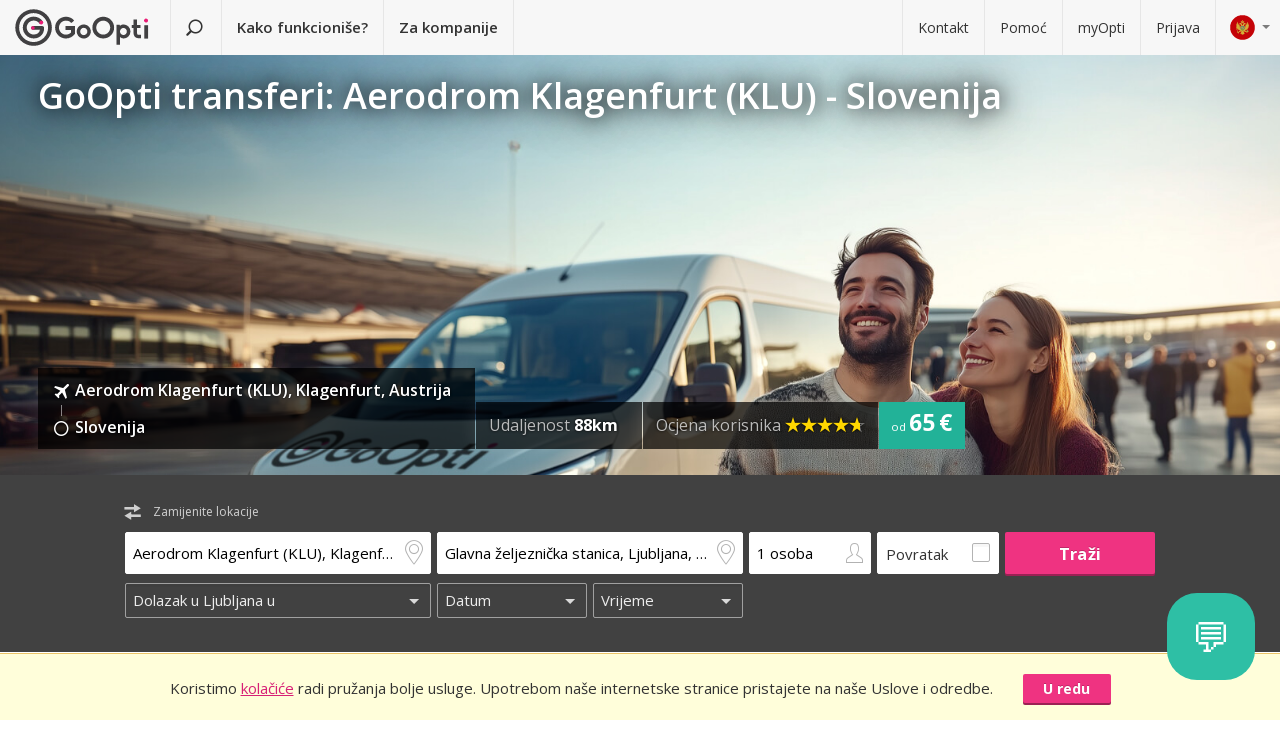

--- FILE ---
content_type: text/html; charset=utf-8
request_url: https://www.goopti.com/me/transferi/austrija-klagenfurt-aerodrom-klagenfurt-klu/slovenija
body_size: 12124
content:
<!DOCTYPE html>
<html lang='me'>
<head>
<meta charset='utf-8'>
<title>GoOpti transferi: Aerodrom Klagenfurt (KLU) - Slovenija | GoOpti</title>
<meta content="width=device-width, initial-scale=1.0" name="viewport" />
<meta property="twitter:card" content="summary" />
<meta property="twitter:site" content="@GoOpti" />
<meta name="description" content="GoOpti vam nudi pristupačan, pouzdan i udoban transfer do aerodroma. Rezervišite odmah!" />
<meta name="keywords" content="goopti, transferi od/do aerodroma, aerodromi u Italiji, transport u Sloveniji, Milano Malpensa, Venice airport, Bologna airport" />
<meta property="og:title" content="GoOpti – imamo povjerenje 2 000 000 putnika" />
<meta property="og:site_name" content="Povoljni transferi GoOpti" />
<meta property="og:url" content="https://www.goopti.com/me/transferi/austrija-klagenfurt-aerodrom-klagenfurt-klu/slovenija" />
<meta property="og:description" content="GoOpti vam nudi pristupačan, pouzdan i udoban transfer do aerodroma. Rezervišite odmah!" />
<meta property="og:keywords" content="goopti, transferi od/do aerodroma, aerodromi u Italiji, transport u Sloveniji, Milano Malpensa, Venice airport, Bologna airport" />
<meta property="og:type" content="website" />
<meta name="og:image" content="https://gooptifrontend-611f.kxcdn.com/assets/img-431930dafecd95db01a4265e1dac0ae336df23d9cc803cd15cb5e3cf47d7121e.jpg" />
<link rel="alternate" hreflang="en" href="https://www.goopti.com/en/transfers/austria-klagenfurt-klagenfurt-airport-klu/slovenia" />
<link rel="alternate" hreflang="de" href="https://www.goopti.com/de/transfers/osterreich-klagenfurt-am-worthersee-flughafen-klagenfurt-klu/slowenien" />
<link rel="alternate" hreflang="es" href="https://www.goopti.com/es/traslados/austria-klagenfurt-aeropuerto-de-klagenfurt-klu/eslovenia" />
<link rel="alternate" hreflang="fr" href="https://www.goopti.com/fr/transferts/autriche-klagenfurt-aeroport-de-klagenfurt-klu/slovenie" />
<link rel="alternate" hreflang="hr" href="https://www.goopti.com/hr/transferi/austrija-klagenfurt-zracna-luka-klagenfurt-klu/slovenija" />
<link rel="alternate" hreflang="it" href="https://www.goopti.com/it/collegamenti/austria-klagenfurt-aeroporto-di-klagenfurt-klu/slovenia" />
<link rel="alternate" hreflang="sl" href="https://www.goopti.com/sl/prevozi/avstrija-celovec-letalisce-celovec-klu/slovenija" />
<link rel="alternate" hreflang="sq" href="https://www.goopti.com/sq/transfertat/austria-klagenfurt-klagenfurt-airport-klu/sllovenia" />
<link rel="alternate" hreflang="bs" href="https://www.goopti.com/bs/transferi/austrija-klagenfurt-aerodrom-klagenfurt-klu/slovenija" />
<link rel="alternate" hreflang="me" href="https://www.goopti.com/me/transferi/austrija-klagenfurt-aerodrom-klagenfurt-klu/slovenija" />
<link rel="alternate" hreflang="mk" href="https://www.goopti.com/mk/transferi/-klagenfurt-airport-klu/slovenia" />
<script>var cookieScripts={com:[],ga:[]};</script>
<link rel="stylesheet" media="all" href="//gooptifrontend-611f.kxcdn.com/assets/application2-c82c60b56c93be035a7129f941ba086ea83409e9d7fb2d1e3e1fb0dc35d606f5.css" />
<link rel="stylesheet" href="https://fonts.googleapis.com/css?family=Open+Sans:300,400,600,700,800&amp;subset=latin,latin-ext" type="text/css">
<link rel="shortcut icon" type="image/x-icon" href="/favicon.ico" />
<link rel="apple-touch-icon-precomposed" href="//gooptifrontend-611f.kxcdn.com/assets/favicon-152-38aad5a2aab89d4f324cb8d29f418554a0c8deb658da608ae78ae9478401a0de.png" />
<script>var gon={"selectedCurrency":"EUR","userId":null,"userAccountType":"not_signed_in","ga":{"group_path":"/me/transfers/route-landing"},"defaultMarker":"//gooptifrontend-611f.kxcdn.com/assets/default_marker-2af3a309c75e22126c6f2116702fdc6df0e43edb24100a75c98bc6bf086017da.png","production":true,"disableOrderMatchCheck":false,"apiBaseUrl":"http://backoffice-service:8080/goopti-services"}; gon.timeCheck = { client: new Date(), server: "2025-12-15 11:36:07 +0000" };</script>
<meta name="csrf-param" content="authenticity_token" />
<meta name="csrf-token" content="xWdQzqYSwE1GMI2tXYyS2Khdn8+RUWT3U0IDZQaj8FBeD3+yJnj3uk46RsNJ9BoKnkAOst8s8dmaoyqsp84rcg==" />
<script>
var runOnLoad;!function(n){var o=[],r=!1,t=!1;n.add=function(n,l){null!=n&&(!r||null!=l&&null==Tools.TryGetProperty(window,l)?(o.push({f:n,t:l}),t||(t=!0,u=window.setInterval(w,25),w())):n())};var u=null;function w(){if(null!=window.$&&null!=window.Tools){r=!0;for(var n=o.length-1;0<=n;n--)null!=o[n].t&&null==Tools.TryGetProperty(window,o[n].t)||(o[n].f(),o.splice(n,1));o.length<=0&&(window.clearInterval(u),u=0,t=!1)}}}(runOnLoad=runOnLoad||{});
</script>
<script>
window['GoogleAnalyticsObject'] = 'ga';
window['ga'] = window['ga'] || function () { (window['ga'].q = window['ga'].q || []).push(arguments) }
window['ga'].l = 1 * new Date();
ga('create', 'UA-23118721-1', 'auto');
ga('set', 'anonymizeIp', true);
ga('require', 'displayfeatures');
ga('require', 'linkid', 'linkid.js');
ga('send', 'pageview');
</script>
<script async src='//www.google-analytics.com/analytics.js'></script>


</head>
<body class='me v2 home'>

<!-- Google Tag Manager -->
<noscript>
<iframe height='0' src='//www.googletagmanager.com/ns.html?id=GTM-WRH468' style='display:none;visibility:hidden' width='0'></iframe>
<iframe height='0' src='//www.googletagmanager.com/ns.html?id=GTM-WRH468' style='display:none;visibility:hidden' width='0'></iframe>
<iframe height='0' src='//www.googletagmanager.com/ns.html?id=G-QBQ7H89D0E' style='display:none;visibility:hidden' width='0'></iframe>
</noscript>
<script>
  window.dataLayer = window.dataLayer || [];
  
  // Google Tag Manager
  window.dataLayer.push({ 'gtm.start': new Date().getTime(), event: 'gtm.js' });
  function gtag(){dataLayer.push(arguments);}
  gtag('js', new Date());
  // Google Analytics 4
  gtag('config', 'G-QBQ7H89D0E');
  
  if (gon.gtag && gon.gtag.event && gon.gtag.params) {
  	gtag('event', gon.gtag.event, gon.gtag.params);
  }
  
  var locale = '';
  // Google AdWords
  if (gon.ga) {
  	var path = gon.ga.path.toUpperCase();
  	locale = path.length > 3 ? path.substring(1, 3) : path;
  }
  
  var adWordsConfigMap = {
  	'ME': 'AW-11340208428',
  	'SL': 'AW-964055578',
  	'IT': 'AW-956820346',
  	'HR': 'AW-945230239',
  	'EN': 'AW-11340208428',
  	'DE': 'AW-11340208428',
  	'FR': 'AW-11340208428',
  	'ES': 'AW-11340208428'
  	};
  
  var configValue = adWordsConfigMap[locale] || 'AW-11340208428'; // Default value if language is not found
  
  gtag('config', configValue);
  
  (function(w,d,s,l,i){w[l]=w[l]||[];w[l].push({'gtm.start':
  new Date().getTime(),event:'gtm.js'});var f=d.getElementsByTagName(s)[0],
  j=d.createElement(s),dl=l!='dataLayer'?'&l='+l:'';j.async=true;j.src=
  'https://www.googletagmanager.com/gtm.js?id='+i+dl;f.parentNode.insertBefore(j,f);
  })(window,document,'script','dataLayer','GTM-WRH468');
</script>
<script async src='https://www.googletagmanager.com/gtag/js?id=GTM-WRH468'></script>
<script async src='//www.googletagmanager.com/gtm.js?id=GTM-WRH468'></script>
<script async src='https://www.googletagmanager.com/gtag/js?id=G-QBQ7H89D0E'></script>

<div class='pagewrap'>
<div class='gsf-content-container'>
<div class='gsf-sticky-block'>
<div class='hide notification-bar' data-enableExpires='2045-12-10 11:36:07 UTC' data-enableGaExpires='2045-12-10 11:36:07 UTC' data-enableGaKey='_gsf_ga' data-enableKey='_gsf_cookies' data-expires='2045-12-10 11:36:07 UTC' data-key='_gsf_conf' data-value='hidden' id='cookie-block'>
<div class='inner'>
<div class='align'>
<div class='cell'>
<div class='text'>Koristimo <a href='https://www.goopti.com/me/pravni-odnosi/politika-privatnosti'>kolačiće</a> radi pružanja bolje usluge. Upotrebom naše internetske stranice pristajete na naše Uslove i odredbe.</div>
</div>
<div class='cell buttons'>
<a class='btn primary small close'>U redu</a>
</div>
</div>
</div>
</div>

<div class='media-query'>
<div class='tablet-down'></div>
<div class='tablet-up'></div>
<div class='laptop-down'></div>
<div class='laptop-up'></div>
</div>
<header class='header'>
<div class='nav-desktop'>
<div class='nav-mobile'>
<a class="logo" href="https://www.goopti.com/me/"><img alt="GoOpti" height="37" width="135" src="https://gooptifrontend-611f.kxcdn.com/assets/logo-5d32d6bcfd39c4cdae37ba2b47e2040e13749b140f2f91f6edc190e4dc53ca00.svg" />
</a><div class='menu' id='menu_nav_link'>
<i class='icon-menu'></i>
</div>
<div class='lang drop' id='menu_lang_link'>
<img alt="Crnogorski" src="https://gooptifrontend-611f.kxcdn.com/assets/flags/me-0c6f03f4d5e8ac6e021ed9119f27a04940ec78f9ca9a7df66f9f454fe97e9d11.svg" />
</div>
</div>
<nav id='menu_nav' role='navigation'>
<div class='main'>
<a class="search-link" href="https://www.goopti.com/me/"><i class='icon-search'></i>
<span class='text'>Potraži transfer</span>
</a><a id='how_it_works_link'>Kako funkcioniše?</a>
<a href="/me/poslovni">Za kompanije</a>
</div>
<div class='support'>
<a href="https://www.goopti.com/me/centar-za-korisnicku-podrsku/kontakt">Kontakt</a>
<a href="https://www.goopti.com/me/centar-za-korisnicku-podrsku/najcesce-postavljana-pitanja">Pomoć</a>
<a href="/me/myOpti">myOpti</a>
<a href="https://www.goopti.com/me/prijava">Prijava</a>
</div>
</nav>
</div>
<div class='drop-menu' id='menu_lang'>
<a class="item" onclick="headerDropMenu.hideAll();" href="https://www.goopti.com/en/transfers/austria-klagenfurt-klagenfurt-airport-klu/slovenia"><img alt="English" src="https://gooptifrontend-611f.kxcdn.com/assets/flags/en-b9cebb2f6af6fcfab83adfe5358d88404eef8c57b63be0515d8386d118e65e64.svg" />
English
</a><a class="item" onclick="headerDropMenu.hideAll();" href="https://www.goopti.com/de/transfers/osterreich-klagenfurt-am-worthersee-flughafen-klagenfurt-klu/slowenien"><img alt="Deutsch" src="https://gooptifrontend-611f.kxcdn.com/assets/flags/de-bef4a39a768df8978bcd86f900955de41efa8e99741d05b0ca2b4c34902887be.svg" />
Deutsch
</a><a class="item" onclick="headerDropMenu.hideAll();" href="https://www.goopti.com/es/traslados/austria-klagenfurt-aeropuerto-de-klagenfurt-klu/eslovenia"><img alt="Español" src="https://gooptifrontend-611f.kxcdn.com/assets/flags/es-50c18e807c80d645ae05f2f8de25540240fa735b49e11a713127e15a2d9a132c.svg" />
Español
</a><a class="item" onclick="headerDropMenu.hideAll();" href="https://www.goopti.com/fr/transferts/autriche-klagenfurt-aeroport-de-klagenfurt-klu/slovenie"><img alt="Français" src="https://gooptifrontend-611f.kxcdn.com/assets/flags/fr-147ca34f34e0c73867fbd31af29853139f4d4cc35c481388d947eff0a4e574c3.svg" />
Français
</a><a class="item" onclick="headerDropMenu.hideAll();" href="https://www.goopti.com/hr/transferi/austrija-klagenfurt-zracna-luka-klagenfurt-klu/slovenija"><img alt="Hrvatski" src="https://gooptifrontend-611f.kxcdn.com/assets/flags/hr-75ad7a4eaaea63851dc3711c99658dd86102dc2cba3733b7f28c520380cb8947.svg" />
Hrvatski
</a><a class="item" onclick="headerDropMenu.hideAll();" href="https://www.goopti.com/it/collegamenti/austria-klagenfurt-aeroporto-di-klagenfurt-klu/slovenia"><img alt="Italiano" src="https://gooptifrontend-611f.kxcdn.com/assets/flags/it-6bab8f8cc9f9ecadab917eb8a2c93bb0026b1e40621a9c3a063a982cf2aeddf0.svg" />
Italiano
</a><a class="item" onclick="headerDropMenu.hideAll();" href="https://www.goopti.com/sl/prevozi/avstrija-celovec-letalisce-celovec-klu/slovenija"><img alt="Slovenščina" src="https://gooptifrontend-611f.kxcdn.com/assets/flags/sl-7039bf340a0386f7eab896e7c66efe9f62bb98835bbe947531a460f88ac021d6.svg" />
Slovenščina
</a><a class="item" onclick="headerDropMenu.hideAll();" href="https://www.goopti.com/sq/transfertat/austria-klagenfurt-klagenfurt-airport-klu/sllovenia"><img alt="Shqip" src="https://gooptifrontend-611f.kxcdn.com/assets/flags/sq-83afac3a73deebcc5bb233498f8ce35a46794d18374b3e77c16dbe7e985bffe3.svg" />
Shqip
</a><a class="item" onclick="headerDropMenu.hideAll();" href="https://www.goopti.com/bs/transferi/austrija-klagenfurt-aerodrom-klagenfurt-klu/slovenija"><img alt="Bosanski" src="https://gooptifrontend-611f.kxcdn.com/assets/flags/bs-7387b27bd33e23d104cb560dee3d207f057e393c7e7e58b67013962f4dab6b11.svg" />
Bosanski
</a><a class="item" onclick="headerDropMenu.hideAll();" href="https://www.goopti.com/me/transferi/austrija-klagenfurt-aerodrom-klagenfurt-klu/slovenija"><img alt="Crnogorski" src="https://gooptifrontend-611f.kxcdn.com/assets/flags/me-0c6f03f4d5e8ac6e021ed9119f27a04940ec78f9ca9a7df66f9f454fe97e9d11.svg" />
Crnogorski
</a><a class="item" onclick="headerDropMenu.hideAll();" href="https://www.goopti.com/mk/transferi/-klagenfurt-airport-klu/slovenia"><img alt="Makedonski" src="https://gooptifrontend-611f.kxcdn.com/assets/flags/mk-19fcd9247de9b80645c0944cd9b70054d2ae37a8b34cd3675461ac2c01ea52cc.svg" />
Makedonski
</a></div>
</header>


</div>
<div class='gsf-sticky-block gsf-sticky-push'>
<div class='gsf-main-content'>
<div class='relative'><div class='how-it-works-wrap' id='how_it_works' style='display: none;'>
<div class='how-it-works'>
<i class='icon-x close' id='how_it_works_close' title='zatvori'></i>
<div class='inner'>
<ul>
<li class='item'>
<div class='img'><div class='img2'><img data-src="https://gooptifrontend-611f.kxcdn.com/assets/how-it-works-1-e6c085e5d41ca3314444414d5def3b89cbfa0c58cd9e1ef99768d2a3dfdf9240.svg" src="" /></div></div>
<h3>Tražite prevoz do aerodroma</h3>
<p>
Svi naši transferi, prema aerodromima u blizini i onim udaljenijima su dostupni i pouzdani.
<br>
<a href="https://www.goopti.com/me/transferi">Sve destinacije</a>
</p>
</li>
<li class='item'>
<div class='img'><div class='img2'><img data-src="https://gooptifrontend-611f.kxcdn.com/assets/how-it-works-2-741a72105bfb35525d295347fd8f1fcb2dbdd6108e3d14583f2e4585db1af7c2.svg" src="" /></div></div>
<h3>Rezervišite unaprijed</h3>
<p>Odaberite između dijeljenog i privatnog transfera. <i>Napomena:</i> vremenska fleksibilnost i ranija rezervacija omogućuju vam povoljniju cijenu.</p>
</li>
<li class='item'>
<div class='img'><div class='img2'><img data-src="https://gooptifrontend-611f.kxcdn.com/assets/how-it-works-3-8f56c1f23c4bacad0edc99953d4666f7448f60c1f4d9d2ebbefd1f9c4f39242e.svg" src="" /></div></div>
<h3>Započnite vaše putovanje bez brige</h3>
<p>
GoOpti je platforma. Sve transfere obavljamo s našim ugovornim i provjerenim partnerima.
<br>
<a href="https://www.goopti.com/me/prednosti/nase-prednosti">Želite znati više?</a>
</p>
</li>
</ul>
</div>
</div>
</div>
</div>
<style>
  .landing-map-header { background-image: url("https://goopti-master.s3.amazonaws.com/translated_image/home-couple-airport-80d51d3b-bff0-47ea-9af1-3f8baf3308a1.jpg"); }
</style>
<div id='notification-bars'>
</div>

<div class='landing-map-header with-image with-home-image'>
<div class='grid'>
<div class='texts'>
<div class='h1-outer'>
<h1>GoOpti transferi: Aerodrom Klagenfurt (KLU) - Slovenija</h1>
</div>
<div class='route-details'>
<div class='route-details-inner'>
<div class='box points'>
<ul class='icons'>
<li>
<i class='icon icon-plane'></i>
<span class='name'>Aerodrom Klagenfurt (KLU), Klagenfurt, Austrija</span>
</li>
<li>
<i class='icon icon-city'></i>
<span class='name'>Slovenija</span>
</li>
</ul>
</div><div class='box distance'>
<ul class='data'>
<li>
Udaljenost
<strong>88km</strong>
</li>
</ul>
</div><div class='box rating'>
Ocjena korisnika
<span class="star_rating"><span class="star_rating-inner"><i class="icon-star5 full" style="width: 4.7em;"></i><i><i class="icon-star5-empty empty" style="margin-left: -4.7em;"></i></i></span></span>
</div><div class='price'>
<span>
od
</span>
<strong>65 €</strong>
</div>
</div>
</div>
</div>
</div>
</div>
<form class="search-form" autocomplete="off" action="https://www.goopti.com/me/transferi/trazi" accept-charset="UTF-8" method="post"><input name="utf8" type="hidden" value="&#x2713;" /><input type="hidden" name="authenticity_token" value="CBjr5MzAPI8KXbiqbHGzAH9YAJcUJdNHKK6rB/zSh2WTcMSYTKoLeAJXc8R4CTvSSUWR6lpYRmnhT4LOXb9cRw==" />
<div class='hide'>
<input type="hidden" name="analytics_event" id="analytics_event" value="SEARCH" />
<input type="hidden" name="search_presenter[departure][id]" id="search_presenter_departure_id" value="140" />
<input type="hidden" name="search_presenter[departure][type]" id="search_presenter_departure_type" value="GPP" />
<input type="hidden" name="search_presenter[departure][backend_type]" id="search_presenter_departure_backend_type" value="GPP" />
<input type="hidden" name="search_presenter[departure][lat]" id="search_presenter_departure_lat" value="46.6501" />
<input type="hidden" name="search_presenter[departure][lon]" id="search_presenter_departure_lon" value="14.3224" />
<input type="hidden" name="search_presenter[departure][parent_id]" id="search_presenter_departure_parent_id" value="23" />
<input type="hidden" name="search_presenter[departure][show_name]" id="search_presenter_departure_show_name" value="false" />
<input type="hidden" name="search_presenter[departure][airport_code]" id="search_presenter_departure_airport_code" />
<input type="hidden" name="search_presenter[departure][english_city_name]" id="search_presenter_departure_english_city_name" value="Klagenfurt" />
<input type="hidden" name="search_presenter[departure][name]" id="search_presenter_departure_name" value="Aerodrom Klagenfurt (KLU), Klagenfurt, Austrija" />
<input type="hidden" name="search_presenter[departure][city_name]" id="search_presenter_departure_city_name" value="Klagenfurt" />
<input type="hidden" name="search_presenter[departure][country_name]" id="search_presenter_departure_country_name" value="Austrija" />
<input type="hidden" name="search_presenter[departure][long_name]" id="search_presenter_departure_long_name" value="Aerodrom Klagenfurt (KLU), Klagenfurt, Austrija" />
<input type="hidden" name="search_presenter[departure][time_start]" id="search_presenter_departure_time_start" />
<input type="hidden" name="search_presenter[departure][time_end]" id="search_presenter_departure_time_end" />
<input type="hidden" name="search_presenter[departure][index]" id="search_presenter_departure_index" />
<input type="hidden" name="search_presenter[destination][id]" id="search_presenter_destination_id" value="529" />
<input type="hidden" name="search_presenter[destination][type]" id="search_presenter_destination_type" value="GPP" />
<input type="hidden" name="search_presenter[destination][backend_type]" id="search_presenter_destination_backend_type" value="GPP" />
<input type="hidden" name="search_presenter[destination][lat]" id="search_presenter_destination_lat" value="46.0577" />
<input type="hidden" name="search_presenter[destination][lon]" id="search_presenter_destination_lon" value="14.5081" />
<input type="hidden" name="search_presenter[destination][parent_id]" id="search_presenter_destination_parent_id" value="2" />
<input type="hidden" name="search_presenter[destination][show_name]" id="search_presenter_destination_show_name" value="false" />
<input type="hidden" name="search_presenter[destination][airport_code]" id="search_presenter_destination_airport_code" />
<input type="hidden" name="search_presenter[destination][english_city_name]" id="search_presenter_destination_english_city_name" value="Ljubljana" />
<input type="hidden" name="search_presenter[destination][name]" id="search_presenter_destination_name" value="Glavna željeznička stanica, Ljubljana, Slovenija" />
<input type="hidden" name="search_presenter[destination][city_name]" id="search_presenter_destination_city_name" value="Ljubljana" />
<input type="hidden" name="search_presenter[destination][country_name]" id="search_presenter_destination_country_name" value="Slovenija" />
<input type="hidden" name="search_presenter[destination][long_name]" id="search_presenter_destination_long_name" value="Glavna željeznička stanica, Ljubljana, Slovenija" />
<input type="hidden" name="search_presenter[destination][time_start]" id="search_presenter_destination_time_start" />
<input type="hidden" name="search_presenter[destination][time_end]" id="search_presenter_destination_time_end" />
<input type="hidden" name="search_presenter[destination][index]" id="search_presenter_destination_index" />
<input type="hidden" name="search_presenter[departure_limit][is_pickup]" id="search_presenter_departure_limit_is_pickup" value="false" />
<input type="hidden" name="search_presenter[departure_limit][date]" id="search_presenter_departure_limit_date" />
<input type="hidden" name="search_presenter[departure_limit][time]" id="search_presenter_departure_limit_time" />
<input type="hidden" name="search_presenter[return_limit][is_pickup]" id="search_presenter_return_limit_is_pickup" value="true" />
<input type="hidden" name="search_presenter[return_limit][date]" id="search_presenter_return_limit_date" />
<input type="hidden" name="search_presenter[return_limit][time]" id="search_presenter_return_limit_time" />
<input type="hidden" name="search_presenter[passenger_number]" id="search_presenter_passenger_number" value="1" />
<input type="hidden" name="search_presenter[transfer_type]" id="search_presenter_transfer_type" value="oneway" />
<input type="hidden" name="search_presenter[affiliate_alias]" id="search_presenter_affiliate_alias" />
<input type="hidden" name="search_presenter[adults_number]" id="search_presenter_adults_number" value="1" />
<input type="hidden" name="search_presenter[children_number]" id="search_presenter_children_number" value="0" />
<input type="hidden" name="search_presenter[infants_number]" id="search_presenter_infants_number" value="0" />
<input type="hidden" name="search_presenter[promo_code]" id="search_presenter_promo_code" />
<input type="hidden" name="search_presenter[departure_place_type]" id="search_presenter_departure_place_type" />
</div>
<div class='close'>
<i class='icon-x'></i>
</div>
<div class='inner'>
<div class='main-box'>
<div id='search-swap-locations'>
<div class='icon-swap'></div>
<div class='desc'>Zamijenite lokacije</div>
</div>
<div class='basic'>
<div class='locations'>
<div class='search-item location1 extended-dropdown' id='search-location1'>
<h4 class='form-label'>Mjesto ukrcaja</h4>
<div class='container'>
<div class='faux-input'>
<input type="text" name="departure" id="departure" class="clear-input" placeholder="Od: kućna adresa, aerodrom" autocorrect="off" autocomplete="off" autocapitalize="off" spellcheck="false" data-f-prefix="search_presenter_departure" />
<div class='icons-container'>
<label for='departure'>
<i class='icon-location-outline'></i>
<i class='icon-plane'></i>
</label>
<i class='icon-chevron-down-double expand-full-list'></i>
</div>
<i class='icon-x clear'></i>
<div class='input-overlay mobile'></div>
</div>
<div class='dropdown dropdown-list'>
<i class='icon-x close'></i>
<div class='alert general-ui' style='display: none'></div>
<ul class='list location'></ul>
<div class='house-no'>Ne zaboravite da unesete broj kuće!</div>
<div class='powered-by-google'>
<img src="https://gooptifrontend-611f.kxcdn.com/assets/powered_by_google_on_white_hdpi-85e8811af8ce7aff2444abb675d1acff9189884726709c6c5d89badb6bb96828.png" alt="Powered by google on white hdpi" />
</div>
<div class='in-out tablet-down'>
<img src="https://gooptifrontend-611f.kxcdn.com/assets/van-in-209866ba27ba25a73396450b74a0fd0c4346c07d48c0704d626d0fd49a331d3f.svg" alt="Van in" />
</div>
<div class='controls'>
<div class='btn primary big next'>Potvrdi</div>
</div>
</div>
<div class='alert general-ui mobile' style='display: none'></div>
</div>
</div>
<div class='search-item location2 extended-dropdown' id='search-location2'>
<h4 class='form-label'>Mjesto iskrcaja</h4>
<div class='container'>
<div class='faux-input'>
<input type="text" name="destination" id="destination" class="clear-input" placeholder="Do: aerodrom, grad, adresa" autocorrect="off" autocomplete="off" autocapitalize="off" spellcheck="false" data-f-prefix="search_presenter_destination" />
<div class='icons-container'>
<label for='destination'>
<i class='icon-location-outline'></i>
<i class='icon-plane'></i>
</label>
<i class='icon-chevron-down-double expand-full-list'></i>
</div>
<i class='icon-x clear'></i>
<div class='input-overlay mobile'></div>
</div>
<div class='dropdown dropdown-list'>
<i class='icon-x close'></i>
<div class='alert general-ui' style='display: none'></div>
<ul class='list location'></ul>
<div class='house-no'>Ne zaboravite da unesete broj kuće!</div>
<div class='powered-by-google'>
<img src="https://gooptifrontend-611f.kxcdn.com/assets/powered_by_google_on_white_hdpi-85e8811af8ce7aff2444abb675d1acff9189884726709c6c5d89badb6bb96828.png" alt="Powered by google on white hdpi" />
</div>
<div class='in-out tablet-down'>
<img src="https://gooptifrontend-611f.kxcdn.com/assets/van-out-17a5030e6591e636550dbbaa8f5b19d75fd4a44694fe3917e997ced97f3060ea.svg" alt="Van out" />
</div>
<div class='controls'>
<div class='btn primary big next'>Potvrdi</div>
</div>
</div>
<div class='alert general-ui mobile' style='display: none'></div>
</div>
</div>
</div>
<div class='details'>
<div class='search-item people'>
<div class='extended-dropdown' id='search-passengers'>
<div class='container'>
<div class='faux-input'>
<input class='clear-input input inactive' type='text' value='1 osoba'>
<i class='icon-person-outline'></i>
<div class='input-overlay all'></div>
</div>
<div class='dropdown with-arrow'>
<h4 class='form-label'>Putnici</h4>
<i class='icon-x close'></i>
<div class='spinboxes'>
<div class='item'>
<div class='form-label'>Odrasli</div>
<div class='spinbox'>
<div class='btn minus'>
<i class='icon-minus'></i>
</div>
<input type="text" name="adults" id="adults" value="1" autocomplete="off" data-min="1" data-max="49" readonly="readonly" disabled="disabled" class="text-input" />
<div class='btn plus'>
<i class='icon-plus'></i>
</div>
</div>
</div>
<div class='more-link alert'>
<a target="_blank" href="/me/services/customized-transfer">Za više osoba napravite dvije rezervacije ili kliknite ovdje.</a>
</div>
<div class='item'>
<div class='form-label'>
Djeca i novorođenčad
</div>
<div class='spinbox'>
<div class='btn minus disabled'>
<i class='icon-minus'></i>
</div>
<input type="text" name="children" id="children" value="0" autocomplete="off" data-min="0" data-max="40" readonly="readonly" disabled="disabled" class="text-input" />
<div class='btn plus'>
<i class='icon-plus'></i>
</div>
</div>
</div>
</div>
<div class='controls'>
<div class='btn primary big next'>Potvrdi</div>
</div>
</div>
</div>
</div>
</div>
<div class='search-item return'>
<label class='faux-checkbox'>
<div class='checkbox'>
<input type="checkbox" name="return_input" id="return_input" value="return" />
<i class='icon-check'></i>
</div>
<span class='form-label'>Povratak</span>
</label>
</div>
</div>
<div class='search-item search tablet-up'>
<input type="submit" name="commit" value="Traži" class="btn primary" data-disable-with="Traži" />
</div>
</div>
<div class='guarantee-line hide'>
<i class='icon-check'></i>
Rezervisajte unaprijed za najnižu cijenu!
</div>
<div class='best-route-offer hide'>
<span class='grumpy-fitText-noWrap'>
<i class='icon-status-info'></i>
<span class='value'></span>
</span>
</div>
</div>
<div class='limits-box'>
<div class='limits' style='display:none'>
<div class='departure limit-line'>
<div class='limit-fields'>
<div class='limit-part type'>
<div class='search-item extended-dropdown' id='search-limit1'>
<div class='faux-select dark low search-item'>
<input class='clear-input input inactive' type='text'>
<div class='input-overlay'></div>
</div>
<div class='dropdown dropdown-list'>
<ul class='list'></ul>
</div>
</div>
</div>
<div class='limit-part date'>
<div>
<div class='search-item extended-dropdown' id='search-date1'>
<div class='faux-select dark low search-item'>
<input class='clear-input input inactive' type='text'>
</div>
<div class='input-overlay'></div>
<div class='dropdown with-arrow'>
<i class='icon-x close'></i>
<div class='date'></div>
<div class='alert general-ui' style='display: none'></div>
</div>
<div class='alert general-ui mobile' style='display: none'></div>
</div>
</div>
<div>
<div class='search-item extended-dropdown' id='search-time1'>
<div class='faux-select dark low search-item'>
<input class='clear-input input inactive' type='text'>
</div>
<div class='input-overlay'></div>
<div class='dropdown with-arrow'>
<i class='icon-x close'></i>
<div class='time'></div>
<div class='alert airport-timing departure hide'></div>
<div class='alert midnight-alert departure hide'></div>
</div>
<div class='alert general-ui mobile' style='display: none'></div>
</div>
</div>
</div>
</div>
</div>
<div class='hidden' id='return_area'>
<h4 class='form-label'>Povratak</h4>
<div class='back limit-line'>
<div class='limit-fields'>
<div class='limit-part type'>
<div class='search-item extended-dropdown' id='search-limit2'>
<div class='faux-select dark low search-item'>
<input class='clear-input input inactive' type='text'>
<div class='input-overlay'></div>
</div>
<div class='dropdown dropdown-list'>
<ul class='list'></ul>
</div>
</div>
</div>
<div class='limit-part date'>
<div>
<div class='search-item extended-dropdown' id='search-date2'>
<div class='faux-select dark low search-item'>
<input class='clear-input input inactive' type='text'>
</div>
<div class='input-overlay'></div>
<div class='dropdown with-arrow'>
<i class='icon-x close'></i>
<div class='date'></div>
<div class='alert general-ui' style='display: none'></div>
</div>
<div class='alert general-ui mobile' style='display: none'></div>
</div>
</div>
<div>
<div class='search-item extended-dropdown' id='search-time2'>
<div class='faux-select dark low search-item'>
<input class='clear-input input inactive' type='text'>
</div>
<div class='input-overlay'></div>
<div class='dropdown with-arrow'>
<i class='icon-x close'></i>
<div class='time'></div>
<div class='alert airport-timing return hide'></div>
<div class='alert midnight-alert return hide'></div>
</div>
<div class='alert general-ui mobile' style='display: none'></div>
</div>
</div>
</div>
</div>
</div>
</div>
<div class='extended-dropdown' id='search-limit1-compound'>
<div class='container'>
<input type="hidden" name="dummy_hidden_limit1_compound" id="dummy_hidden_limit1_compound" value="" />
<div class='dropdown'>
<h4 class='form-label'>Datum i vrijeme polaska</h4>
<i class='icon-x close'></i>
<ul class='list select-module'></ul>
<div class='tabs date-and-time'>
<div class='head'>
<div class='tab tab-date'>Datum</div>
<div class='tab tab-time'>Vrijeme</div>
</div>
<div class='body'>
<div class='date'></div>
<div class='time'></div>
</div>
<div class='alert airport-timing departure hide'></div>
<div class='alert midnight-alert departure hide'></div>
</div>
<div class='controls'>
<div class='btn primary big next'>Potvrdi</div>
</div>
</div>
</div>
</div>
<div class='extended-dropdown' id='search-limit2-compound'>
<div class='container'>
<input type="hidden" name="dummy_hidden_limit2_compound" id="dummy_hidden_limit2_compound" value="" />
<div class='dropdown'>
<h4 class='form-label'>Datum i vrijeme povratka</h4>
<i class='icon-x close'></i>
<ul class='list select-module'></ul>
<div class='tabs date-and-time'>
<div class='head'>
<div class='tab tab-date'>Datum</div>
<div class='tab tab-time'>Vrijeme</div>
</div>
<div class='body'>
<div class='date'></div>
<div class='time'></div>
</div>
<div class='alert airport-timing return hide'></div>
<div class='alert midnight-alert return hide'></div>
</div>
<div class='controls'>
<div class='btn primary big next'>Potvrdi</div>
</div>
</div>
</div>
</div>
</div>
</div>
<div class='search-item search tablet-down'>
<input type="submit" name="commit" value="Traži" class="btn primary big" data-disable-with="Traži" />
</div>
<div class='guarantee tablet-down'>
<span class='long'>
<i class='icon-guarantee'></i>
Rezervisajte unaprijed za najnižu cijenu!
</span>
<span class='short'>
<i class='icon-guarantee'></i>
<span class="optional">Rezervisaj unaprijed. </span>100% zagarantirano!
</span>
</div>
</div>
</form>


<div class='segments landing-page-content'>
<div class='article'>
<div class='inner'>
<article class='article'>
<div class='content-container content-wrap'>
<div class='content'>
<p>Naručite brzi, pouzdan i udoban GoOpti transfer <strong>Klagenfurt&nbsp;<span class='icon-plane'></span>&nbsp;-&nbsp;Slovenija</strong> u nekoliko minuta. GoOpti vas može pokupiti i iskrcati na bilo kojoj lokaciji, uključujući i vašu kućnu adresu. GoOpti transferi se prilagođavaju vašim potrebama s više fleksibilnih rasporeda za transfere na ruti <strong>Klagenfurt&nbsp;<span class='icon-plane'></span>&nbsp;-&nbsp;Slovenija</strong>.</p>

<p>Svaki GoOpti transfer može biti nadograđen sa Paketom Bez Brige, a koji će vam garantirati novu avio kartu ili čak smještaj u slučaju kašnjenja vezanih uz događaj na <strong>Klagenfurt&nbsp;<span class='icon-plane'></span>&nbsp;-&nbsp;Slovenija</strong> putu i vašeg propuštanja leta.</p>

<p>Putem GoOptija brzo, dostupno i lagano do svojeg odredišta.</p>

</div>
</div>
<hr class='last'>
</article>
</div>
</div>
<div id='video'>
<div class='inner'>
<div class='hr'>
<div class='data cameleon'>
<div class='wrap'>
<h2>GoOpti u 90 sekundi</h2>
<p>Otkrijte zašto je upravo GoOpti transfer jednostavniji od prevoza ličnim autom, jeftiniji od taksija i pouzdaniji od javnog prevoza.</p>
<a class="btn" href="#">Pogledaj video</a>
</div>
</div>
<div class='video-wrap' data-youtubeid='L4o5zdo9YRk'>
<i class='preview'></i>
<i class='icon-play-video'></i>
</div>
</div>
</div>
</div>

<div id='numbers'>
<div class='inner'>
<div class='hr'>
<ul>
<li>
<h3>
<span class='number-count' data-number='93'>93</span>
<span class='unit'>%</span>
</h3>
<p><p>zadovoljnih<br />kupaca</p></p>
</li>
<li>
<h3>
<span class='number-count' data-number='3000000'>3.000.000</span>
<span class='unit'>+</span>
</h3>
<p><p>prevezenih<br />putnika</p></p>
</li>
<li>
<h3>
<span class='number-count' data-number='35000'>35.000</span>
<span class='unit'>+</span>
</h3>
<p><p>putnika<br />svaki mjesec</p></p>
</li>
</ul>
</div>
</div>
</div>


<div id='newsletter'>
<div class='main'>
<div class='inner'>
<a id='news'></a>
<div class='animation-container'>
<div class='wrap email-form'>
<h2>GoOpti transferi: Aerodrom Klagenfurt (KLU) - Slovenija</h2>
<p>Svake druge nedelje primite korisne savjete i novosti o putovanjima i turizmu.</p>
<div class='form-grid'>
<div class='input'><input type="email" name="subscribe_block_email" id="subscribe_block_email" placeholder="Vaša e-mail adresa" class="text-input" /></div>
<button name="button" type="button" class="btn desktop">Potvrdi</button>
</div>
<div class='alert empty'>Unesite svoju e-mail adresu.</div>
<div class='alert invalid'>E-mail adresa nije valjana.</div>
<button name="button" type="button" class="btn mobile">Potvrdi</button>
</div>
<div class='wrap name-form' style='display: none;'>
<h2>Još samo par koraka…</h2>
<p>Molimo unesite svoje ime kako bi vas pravilno mogli osloviti.</p>
<form class="form-grid" action="https://www.goopti.com/me/subscriptions.json" accept-charset="UTF-8" method="post"><input name="utf8" type="hidden" value="&#x2713;" /><input type="hidden" name="authenticity_token" value="uEZQQra7hzSCuaF12qDLIP8jQ1bI7zWcf1QpR+s5ilQjLn8+NtGww4qzahvO2EPyyT7SK4aSoLK2tQCOSlRRdg==" />
<div class='input'><input type="text" name="subscribe_block_name" id="subscribe_block_name" placeholder="Ime i prezime" class="text-input" /></div>
<button name="button" type="button" class="btn desktop">Prijava</button>
</form>

<label class='faux-checkbox consent'>
<div class='checkbox'>
<input type="checkbox" name="subscribe_block_consent" id="subscribe_block_consent" value="true" />
<i class='icon-check'></i>
</div>
<span>
Dajem svoju izričitu suglasnost GoOptiju za slanje newslettera i upotrebe mojih podataka u svrhu personalizacije. Svjestan/na sam da u bilo kojem trenutku mogu otkazati pretplatu na newsletter.
</span>
</label>
<div class='alert name'>Molimo unesite svoje ime i prezime.</div>
<div class='alert consent'>Ne možete se prijaviti na newsletter bez pismenog pristanka.</div>
<button name="button" type="button" class="btn mobile">Prijava</button>
</div>
<div class='wrap success' style='display: none;'>
<h2>Obavljeno!</h2>
<p>Provjerite svoj sandučić za neželjenu poštu ukoliko ne primite naš newsletter unutar dvije nedelje.</p>
</div>
</div>
</div>
</div>
<div class='watermark'>
<img src="https://gooptifrontend-611f.kxcdn.com/assets/newsletter-f97ebd0e22fe9d00d8db420ab5b0caa0125e0096747a2f6a7182a88052b26631.svg" alt="Newsletter" />
</div>
</div>

</div>

</div>
</div>
<div class='gsf-sticky-block footer-container'>
<footer class='footer' role='contentinfo'>
<div class='inner'>
<nav class='navigation'>
<ul>
<li class='item'>
<h4>Zašto GoOpti?</h4>
<ul>
<li><a href='https://www.goopti.com/me/prednosti/nase-prednosti'>Naše prednosti</a></li>
<li><a href='/me/prednosti/goopti-u-brojkama'>GoOpti u brojkama</a></li>
<li><a href='/me/linije'>Naše linije</a></li>
<li><a href='https://www.goopti.com/me/prednosti/nasi-standardi-kvalitete'>Naši standardi kvalitete</a></li>
<li><a href='https://www.goopti.com/me/prednosti/goopti-sigurnosni-standardi'>GoOpti sigurnosni standardi</a></li>
</ul>
</li>
<li class='item'>
<h4>Usluge</h4>
<ul>
<li><a href='/me/najbolje-ponude'>Najbolje ponude</a></li>
<li><a href='/me/last-minute-ponude'>Last minute ponude</a></li>
<li><a href='https://www.goopti.com/me/usluge/goopti-transferi'>GoOpti transferi</a></li>
<li><a href='/me/myOpti'>MyOpti</a></li>
<li><a href='https://www.goopti.com/hr/pages/bez-brige/'>Paket Bez brige</a></li>
<li><a href='/me/centar-za-korisnicku-podrsku/najcesce-postavljana-pitanja'>Centar za korisničku podršku</a></li>
<li><a href='https://goopti.kiwi.com/en/'>Avio karte</a></li>
</ul>
</li>
<li class='item'>
<h4>Postanite partner</h4>
<ul>
<li><a href='https://www.goopti.com/hr/poslovni/reseller'>Putnički agenti</a></li>
<li><a href='https://www.goopti.com/hr/poslovni/intro'>Poslovni račun</a></li>
<li><a href='https://www.goopti.com/me/partneri/oglasavajte-se-kod-nas'>Oglašavajte se kod nas</a></li>
<li><a href='https://www.goopti.com/me/partneri/franchise_1'>Become GoOpti franchise</a></li>
<li><a href='https://www.goopti.com/me/partneri/program-pridruzenih-partnera'>Program pridruženih partnera</a></li>
<li><a href='https://www.goopti.com/me/partneri/program-vjernosti'>Program vjernosti</a></li>
<li><a href='https://www.goopti.com/me/partneri/dovedi-prijatelja'>Dovedi prijatelja</a></li>
</ul>
</li>
<li class='item'>
<h4>O nama</h4>
<ul>
<li><a href='https://www.goopti.com/me/o-nama/tko-smo'>Tko smo</a></li>
<li><a href='https://www.goopti.com/me/o-nama/kutak-za-medije'>Kutak za medije</a></li>
<li><a href='https://www.goopti.com/me/o-nama/goopti-blog'>GoOpti blog</a></li>
<li><a href='/me/o-nama/prodajni-partneri'>Prodajni partneri</a></li>
<li><a href='https://www.goopti.com/me/o-nama/nasi-partneri-u-zracnim-lukama'>Naši partneri u zračnim lukama</a></li>
<li><a href='https://www.goopti.com/me/o-nama/karijere'>Karijere</a></li>
</ul>
</li>
</ul>
</nav>
</div>
<div class='contact'>
<div class='inner'>
<ul class='social'>
<li>
<a title="Facebook" class="facebook-social" target="_blank" rel="noopener noreferrer" href="https://www.facebook.com/GoOptiEN"><i class='icon-facebook'></i>
</a></li>
<li>
<a title="Trip Advisor" class="tripadvisor-social" target="_blank" rel="noopener noreferrer" href="https://www.tripadvisor.com/Attraction_Review-g274873-d10105751-Reviews-GoOpti-Ljubljana_Upper_Carniola_Region.html"><i class='icon-tripadvisor'></i>
</a></li>
<li>
<a title="Instagram" class="instagram-social" target="_blank" rel="noopener noreferrer" href="https://www.instagram.com/go_opti/"><i class='icon-instagram'></i>
</a></li>
</ul>
</div>
</div>
<div class='copyright'>
<div class='inner'>
<ul>
<li>
<a href="https://www.goopti.com/me/pravni-odnosi/autorsko-pravo">&copy;
2025
</a></li>
<li><a href='https://www.goopti.com/me/pravni-odnosi/goopti-international'>GoOpti International</a></li>
<li><a href='https://www.goopti.com/me/pravni-odnosi/odredbe-i-uvjeti'>Odredbe i uvjeti</a></li>
<li><a href='https://www.goopti.com/me/pravni-odnosi/politika-privatnosti'>Politika privatnosti</a></li>
<li><a href='https://www.goopti.com/me/pravni-odnosi/ocijenite-nas-i-ostvarite-popust-uvjeti-i-odredbe'>Ocijenite nas i ostvarite popust - uvjeti i odredbe</a></li>
<li><a href='https://www.goopti.com/me/pravni-odnosi/december-terms-conditions-2025'>Festive December - Terms & Conditions 2025</a></li>
<li class='creditcards'><img width="29" height="18" title="MasterCard" src="https://gooptifrontend-611f.kxcdn.com/assets/creditcards/on-dark/mastercard-8e529e6f3ec8d3845fb0d676e35bb25654d14ca1fde464acd4f185a0638ad7f9.svg" alt="Mastercard" /><img width="29" height="18" title="Visa" src="https://gooptifrontend-611f.kxcdn.com/assets/creditcards/on-dark/visa-2a67e98e32b1dce7009282f8ddfd67d9cb8b5033ac4e64d3146452bf69fe717c.svg" alt="Visa" /><img width="29" height="18" title="American Express" src="https://gooptifrontend-611f.kxcdn.com/assets/creditcards/on-dark/amex-ca265f07e3f2b6932abfd268b554c08b6621a6e4f3cf4b9d10e6519f15e359b4.svg" alt="Amex" /></li>
</ul>
</div>

</div>
</footer>


</div>
</div>
</div>
<script src="//gooptifrontend-611f.kxcdn.com/assets/application-4944ff1084bb45e24d26d26d727347292374f19674974ff6b21798ae4d1b7f56.js" crossorigin="anonymous"></script>
<script>window.jQuery || document.write("<script type=\"text/javascript\" src=\"https://ajax.googleapis.com/ajax/libs/jquery/2.2.4/jquery.min.js\"></sc"+"ript>");</script>
<script src="//gooptifrontend-611f.kxcdn.com/assets/translations/790a4b5c06f242cb5c27794955890a52076dc6e6/me.js" crossorigin="anonymous"></script>
<script>I18n.defaultLocale="en";I18n.locale = "me";I18n.fallbacks = true;</script>
<script>
  var blockMainSearchLoad = "both"
  $(function()
  {
  	PopupNotifications.Init("/");
  	if ((window.gsf) && (window.gsf.utils)) gsf.utils.initLazyLoad();
  });
</script>
<script type="application/ld+json">{"@context":"http://schema.org","@type":"Organization","url":"https://www.goopti.com","name":"GoOpti Transfer Service","aggregateRating":{"@type":"AggregateRating","bestRating":5,"ratingValue":4.7,"ratingCount":1263},"contactPoint":[{"telephone":"+386 1 320 4530","contactType":"customer support"},{"telephone":"+43 720 81 69 96","contactType":"customer support","areaServed":["AT","DE"],"availableLanguage":["German"]},{"telephone":"+34 902 01 84 00","contactType":"customer support","areaServed":"ES","availableLanguage":["Spanish"]},{"telephone":"+385 1 3000 500","contactType":"customer support","areaServed":"HR","availableLanguage":["Croatian"]},{"telephone":"+39 045 786 1515","contactType":"customer support","areaServed":"IT","availableLanguage":["Italian"]}],"sameAs":["https://www.facebook.com/GoOptiEN","https://www.tripadvisor.com/Attraction_Review-g274873-d10105751-Reviews-GoOpti-Ljubljana_Upper_Carniola_Region.html","https://www.instagram.com/go_opti/"],"logo":"https://www.goopti.com/assets/logo-large.png"}</script>

<script>
  /* <![CDATA[ */
  var google_conversion_id = 964055578;
  var google_custom_params = window.google_tag_params;
  var google_remarketing_only = true;
  /* ]]> */
  $(function() {$('#conversion-pixel-1').prev('img').hide();});
</script>
<script src="https://www.googleadservices.com/pagead/conversion.js"></script>
<noscript id='conversion-pixel-1'>
<div style='display:inline;'>
<img alt='' height='1' src='//googleads.g.doubleclick.net/pagead/viewthroughconversion/964055578/?value=0&amp;amp;guid=ON&amp;amp;script=0' style='border-style:none;' width='1'>
</div>
</noscript>

<!DOCTYPE html>
<html>
<head>
<meta charset='UTF-8'>
<meta content='width=device-width, initial-scale=1.0, maximum-scale=1.0, user-scalable=no' name='viewport'>
<title>Chat App</title>
<script src="https://gooptifrontend-611f.kxcdn.com/assets/partials/common/deep_chat-5b01c206ded11d33bc4a422945b4aacfc2bbf136c768481f8f30242d9b77a859.js" type="module" crossorigin="anonymous" data-turbolinks-track="reload"></script>
<script src="https://gooptifrontend-611f.kxcdn.com/assets/partials/common/chat_listeners-770981af9ceb6b50d4846eb0f1f796546864b6b008ab2148ee6ffbfe060ced16.js" data-turbolinks-track="reload"></script>
<link rel="stylesheet" media="all" href="https://gooptifrontend-611f.kxcdn.com/assets/partials/common/chat-6ff6d6f7c4623afa70872698ff4ca1f32440cc1a1a791d7ad7093d9d74d4b245.css" data-turbolinks-track="reload" />
</head>
<body>
<div id='chat-popup-container'>
<button id='open-chat'>
💬
</button>
<div id='chat-frame-container'>
<div id='chat-header'>
Sara
<span id='close-chat'>❌</span>
</div>
<deep-chat demo='false' goOptiAi='{&quot;chatUrl&quot;:&quot;/ai-chat&quot;,&quot;rateUrl&quot;:&quot;/ai-rate&quot;}' id='chat-element' introMessage='{&quot;text&quot;:&quot;Zdravo! Ja sam Sara, tvoja virtuelna asistentkinja. Tu sam da ti olakšam putovanje.\nSamo mi reci šta ti treba i pomoći ću ti!&quot;,&quot;role&quot;:&quot;ai&quot;}' textInput='{&quot;placeholder&quot;:{&quot;text&quot;:&quot;Unesite poruku...&quot;}}'></deep-chat>
</div>
</div>
<script defer src="https://static.cloudflareinsights.com/beacon.min.js/vcd15cbe7772f49c399c6a5babf22c1241717689176015" integrity="sha512-ZpsOmlRQV6y907TI0dKBHq9Md29nnaEIPlkf84rnaERnq6zvWvPUqr2ft8M1aS28oN72PdrCzSjY4U6VaAw1EQ==" data-cf-beacon='{"version":"2024.11.0","token":"b2bb40cb91fb40a7acab422aa44271a6","r":1,"server_timing":{"name":{"cfCacheStatus":true,"cfEdge":true,"cfExtPri":true,"cfL4":true,"cfOrigin":true,"cfSpeedBrain":true},"location_startswith":null}}' crossorigin="anonymous"></script>
</body>
</html>

</body>
</html>


--- FILE ---
content_type: text/css
request_url: https://gooptifrontend-611f.kxcdn.com/assets/partials/common/chat-6ff6d6f7c4623afa70872698ff4ca1f32440cc1a1a791d7ad7093d9d74d4b245.css
body_size: 362
content:
@media screen and (max-width: 580px){html.fullscreen,body.fullscreen{margin:0;padding:0;width:100%;height:100%;overflow:hidden;box-sizing:border-box}}#open-chat{font-size:40px;padding:16px 24px;border-radius:30px;background:#2ebfa5;color:white;border:none;cursor:pointer}@media screen and (max-width: 580px){#open-chat{font-size:28px;padding:12px 20px}}#chat-popup-container{position:fixed;bottom:40px;right:25px;z-index:9999}@media screen and (max-width: 580px){#chat-popup-container{right:0}}@media screen and (max-width: 580px){#chat-popup-container.fullscreen{position:fixed;top:0;left:0;right:0;bottom:0;background:white;z-index:9999;display:-webkit-box;display:-webkit-flex;display:-ms-flexbox;display:flex;-webkit-box-orient:vertical;-webkit-box-direction:normal;-webkit-flex-direction:column;-ms-flex-direction:column;flex-direction:column;overflow:hidden;width:100%;height:100%}}#chat-frame-container{background:white;border-radius:8px;border:1px solid #ccc;overflow:hidden;display:none;-webkit-box-orient:vertical;-webkit-box-direction:normal;-webkit-flex-direction:column;-ms-flex-direction:column;flex-direction:column;margin-top:10px;width:520px;height:600px;box-shadow:0 4px 10px rgba(0,0,0,0.2)}@media screen and (max-width: 580px){#chat-frame-container{-webkit-box-orient:vertical;-webkit-box-direction:normal;-webkit-flex-direction:column;-ms-flex-direction:column;flex-direction:column;width:100%;height:100%;overflow:hidden;margin-top:0;box-shadow:none;border:none;border-radius:0}}#chat-header{background:#2ebfa5;color:white;padding:10px;display:-webkit-box;display:-webkit-flex;display:-ms-flexbox;display:flex;-webkit-box-pack:justify;-webkit-justify-content:space-between;-ms-flex-pack:justify;justify-content:space-between;-webkit-box-align:center;-webkit-align-items:center;-ms-flex-align:center;align-items:center;font-size:16px;font-weight:bold}#close-chat{cursor:pointer;font-size:18px;font-weight:bold}deep-chat{width:100% !important;height:100% !important;margin:0 !important;padding:0 !important;display:block !important;border:none !important}


--- FILE ---
content_type: image/svg+xml
request_url: https://gooptifrontend-611f.kxcdn.com/assets/logo-5d32d6bcfd39c4cdae37ba2b47e2040e13749b140f2f91f6edc190e4dc53ca00.svg
body_size: 1768
content:
<?xml version="1.0" encoding="UTF-8" standalone="no"?>
<svg width="118px" height="32px" viewBox="0 0 118 32" version="1.1" xmlns="http://www.w3.org/2000/svg" xmlns:xlink="http://www.w3.org/1999/xlink" xmlns:sketch="http://www.bohemiancoding.com/sketch/ns">
    <title>Artboard 1</title>
    <description>Created with Sketch (http://www.bohemiancoding.com/sketch)</description>
    <defs></defs>
    <g id="Page-1" stroke="none" stroke-width="1" fill="none" fill-rule="evenodd" sketch:type="MSPage">
        <g id="Artboard-1" sketch:type="MSArtboardGroup">
            <g id="logo_GoOpti_new" sketch:type="MSLayerGroup">
                <g id="Group" sketch:type="MSShapeGroup">
                    <path d="M35.035,16.093 C35.035,10.851 39.305,6.58 44.545,6.58 C45.825,6.58 47.079,6.836 48.228,7.323 C49.379,7.808 50.427,8.498 51.296,9.392 L51.782,9.878 L49.251,12.102 L48.818,11.694 C47.716,10.57 46.207,9.981 44.545,9.981 C41.171,9.981 38.434,12.716 38.434,16.093 C38.434,19.492 41.171,22.253 44.545,22.253 C46.259,22.253 47.818,21.565 49.021,20.336 L49.021,20.016 L49.021,18.13 L44.035,18.13 L44.035,14.73 L52.371,14.73 L52.371,19.982 L52.371,21.536 L52.244,21.691 C50.402,24.171 47.538,25.627 44.546,25.627 C39.304,25.628 35.035,21.36 35.035,16.093" id="Shape" fill="#414042"></path>
                    <path d="M56.99,19.492 C56.99,21.258 58.396,22.688 60.109,22.688 C61.848,22.688 63.255,21.257 63.255,19.492 C63.255,17.728 61.848,16.297 60.109,16.297 C58.396,16.297 56.99,17.728 56.99,19.492 M55.762,23.84 C54.611,22.637 53.972,21.078 53.972,19.492 C53.972,17.881 54.611,16.322 55.762,15.146 C56.938,14.021 58.471,13.382 60.108,13.382 C61.796,13.382 63.329,14.021 64.429,15.146 C65.605,16.322 66.243,17.856 66.243,19.492 C66.243,21.129 65.604,22.663 64.429,23.84 C63.28,24.991 61.745,25.631 60.108,25.631 C58.523,25.63 56.963,24.991 55.762,23.84" id="Shape" fill="#414042"></path>
                    <path d="M71.038,16.118 C71.038,19.492 73.776,22.229 77.124,22.229 C80.474,22.229 83.209,19.491 83.209,16.118 C83.209,12.716 80.474,9.981 77.124,9.981 C73.776,9.981 71.038,12.716 71.038,16.118 M67.611,16.118 C67.611,10.849 71.881,6.579 77.124,6.579 C82.392,6.579 86.664,10.849 86.664,16.118 C86.664,21.36 82.392,25.602 77.124,25.602 C71.881,25.602 67.611,21.36 67.611,16.118" id="Shape" fill="#414042"></path>
                    <path d="M97.79,19.492 C97.79,17.805 96.406,16.399 94.771,16.399 C93.134,16.399 91.753,17.805 91.753,19.492 C91.753,21.154 93.134,22.587 94.771,22.587 C96.406,22.586 97.79,21.154 97.79,19.492 M99.092,15.171 C100.244,16.348 100.882,17.881 100.882,19.492 C100.882,21.105 100.244,22.639 99.092,23.814 C97.943,24.965 96.406,25.579 94.772,25.579 C93.699,25.579 92.726,25.196 91.883,24.428 L91.754,24.325 L91.754,31.127 L88.661,31.127 L88.661,13.637 L91.493,13.637 L91.755,14.558 L91.884,14.43 C92.804,13.535 93.853,13.407 94.773,13.407 C96.383,13.407 97.916,14.021 99.092,15.171" id="Shape" fill="#414042"></path>
                    <path d="M107.816,25.348 C106.691,25.348 105.642,24.912 104.877,24.146 C104.083,23.354 103.673,22.331 103.673,21.206 L103.673,16.348 L102.038,16.348 L102.038,13.715 L103.673,13.715 L103.673,9.113 L106.716,9.113 L106.716,13.715 L109.777,13.715 L109.777,16.348 L106.716,16.348 L106.716,21.154 C106.716,21.794 107.279,22.383 107.842,22.383 L110.062,22.383 L110.227,25.348 L107.816,25.348 L107.816,25.348 Z" id="Shape" fill="#414042"></path>
                    <rect id="Rectangle" fill="#414042" x="113" y="14" width="3.324" height="11.711"></rect>
                    <path d="M25.393,16.063 C25.252,15.328 24.603,14.771 23.829,14.771 L15.678,14.771 C14.802,14.771 14.084,15.484 14.084,16.364 C14.084,17.243 14.802,17.953 15.678,17.953 L21.845,17.953 C21.391,20.591 19.282,22.138 16.39,22.141 C13.011,22.136 10.279,19.404 10.272,16.033 C10.278,12.652 13.011,9.924 16.39,9.916 C18.533,9.916 20.417,11.022 21.514,12.694 L24.394,10.825 C22.7,8.207 19.74,6.478 16.39,6.478 C11.112,6.479 6.835,10.753 6.835,16.033 C6.835,21.304 11.111,25.577 16.39,25.577 C21.661,25.577 25.452,21.827 25.452,16.556 C25.452,16.555 25.43,16.177 25.393,16.063 L25.393,16.063 Z" id="Shape" fill="#414042"></path>
                    <path d="M17.231,16.36 C17.231,17.238 16.522,17.951 15.643,17.951 C14.763,17.951 14.049,17.238 14.049,16.36 C14.049,15.479 14.763,14.77 15.643,14.77 C16.521,14.77 17.231,15.479 17.231,16.36 L17.231,16.36 Z" id="Shape" fill="#EA1D76"></path>
                    <path d="M24.357,10.68 C24.879,11.47 24.649,12.547 23.847,13.078 C23.047,13.614 21.975,13.407 21.455,12.615 C20.937,11.824 21.165,10.749 21.967,10.212 C22.771,9.677 23.84,9.885 24.357,10.68 L24.357,10.68 Z" id="Shape" fill="#EA1D76"></path>
                    <path d="M16.253,32.056 C7.431,32.056 0.253,24.879 0.253,16.056 C0.253,7.233 7.431,0.056 16.253,0.056 C25.075,0.056 32.253,7.234 32.253,16.056 C32.253,24.878 25.075,32.056 16.253,32.056 L16.253,32.056 Z M16.253,3.394 C9.272,3.394 3.591,9.075 3.591,16.057 C3.591,23.038 9.272,28.719 16.253,28.719 C23.234,28.719 28.914,23.039 28.914,16.057 C28.915,9.075 23.235,3.394 16.253,3.394 L16.253,3.394 Z" id="Shape" fill="#414042"></path>
                    <path d="M115.997,8.951 C116.52,9.739 116.289,10.817 115.485,11.349 C114.685,11.886 113.614,11.679 113.093,10.886 C112.576,10.095 112.804,9.02 113.608,8.485 C114.41,7.948 115.479,8.155 115.997,8.951 L115.997,8.951 Z" id="Shape" fill="#EA1D76"></path>
                </g>
            </g>
        </g>
    </g>
</svg>

--- FILE ---
content_type: image/svg+xml
request_url: https://gooptifrontend-611f.kxcdn.com/assets/creditcards/on-dark/mastercard-8e529e6f3ec8d3845fb0d676e35bb25654d14ca1fde464acd4f185a0638ad7f9.svg
body_size: 1611
content:
<?xml version="1.0" encoding="utf-8"?>
<!-- Generator: Adobe Illustrator 19.0.0, SVG Export Plug-In . SVG Version: 6.00 Build 0)  -->
<svg version="1.1" xmlns="http://www.w3.org/2000/svg" xmlns:xlink="http://www.w3.org/1999/xlink" x="0px" y="0px"
	 viewBox="0 0 200 125" style="enable-background:new 0 0 200 125;" xml:space="preserve">
<style type="text/css">
	.st2{fill:#FFFFFF;}
	.st3{fill:#FF5F00;}
	.st4{fill:#EB001B;}
	.st5{fill:#F79E1B;}
</style>
<g id="mastercard">
	<path id="_Compound_Path_" class="st2" d="M55.8,115.2V108c0.2-2.3-1.5-4.3-3.8-4.5c-0.2,0-0.4,0-0.6,0c-1.6-0.1-3.1,0.7-4,2
		c-0.8-1.3-2.2-2.1-3.8-2c-1.4-0.1-2.6,0.6-3.4,1.7v-1.4H38v11.4h2.3v-6.5c-0.2-1.5,0.9-2.8,2.4-3c0.1,0,0.3,0,0.4,0
		c1.6,0,2.6,1.1,2.6,3v6.5H48v-6.5c-0.2-1.5,0.9-2.9,2.5-3c0.1,0,0.3,0,0.4,0c1.7,0,2.6,1.1,2.6,3v6.5L55.8,115.2z M92.9,103.8h-4.1
		v-3.4h-2.3v3.4H84v2.1h2.4v5.4c0,2.6,0.9,4.2,3.8,4.2c1.1,0,2.2-0.3,3.1-0.9l-0.7-2c-0.7,0.4-1.4,0.6-2.2,0.6
		c-1.2,0-1.7-0.8-1.7-1.9v-5.5h4.1L92.9,103.8z M114,103.5c-1.3,0-2.4,0.6-3.1,1.7v-1.4h-2.3v11.4h2.3v-6.4c0-1.9,0.9-3.1,2.5-3.1
		c0.5,0,1.1,0.1,1.5,0.3l0.8-2.2C115.2,103.6,114.6,103.5,114,103.5L114,103.5z M82.1,104.7c-1.4-0.8-3-1.2-4.6-1.2
		c-2.9,0-4.6,1.4-4.6,3.6c0,1.9,1.3,3,3.8,3.3l1.2,0.2c1.4,0.2,2.1,0.7,2.1,1.3c0,0.9-1,1.4-2.7,1.4c-1.4,0-2.7-0.4-3.8-1.2
		l-1.2,1.8c1.4,1,3.2,1.5,4.9,1.5c3.3,0,5.1-1.5,5.1-3.7c0-2.2-1.4-3-3.8-3.3l-1.2-0.2c-1.1-0.1-2-0.5-2-1.2c0-0.7,0.9-1.4,2.3-1.4
		c1.3,0,2.5,0.4,3.6,1L82.1,104.7z M116.5,109.5c-0.2,3.1,2.3,5.8,5.4,5.9c0.2,0,0.4,0,0.6,0c1.5,0.1,2.9-0.4,4.1-1.4l-1.2-1.8
		c-0.9,0.7-1.9,1-3,1c-2.1-0.2-3.7-2.1-3.5-4.2c0.2-1.8,1.6-3.3,3.5-3.5c1.1,0,2.1,0.4,3,1l1.2-1.8c-1.1-0.9-2.6-1.4-4.1-1.4
		c-3.1-0.2-5.8,2.3-5.9,5.4C116.5,109,116.5,109.2,116.5,109.5L116.5,109.5z M100.5,103.5c-3.3,0-5.6,2.4-5.6,5.9
		c-0.2,3.1,2.2,5.7,5.2,5.9c0.2,0,0.4,0,0.5,0c1.7,0.1,3.4-0.5,4.7-1.6l-1.2-1.7c-0.9,0.8-2.1,1.2-3.3,1.2c-1.7,0.1-3.2-1.2-3.4-2.9
		h8.5c0-0.3,0-0.6,0-1C105.9,105.9,103.8,103.5,100.5,103.5L100.5,103.5z M100.5,105.7c1.6-0.1,2.9,1.2,3,2.8c0,0,0,0,0,0.1h-6.1
		C97.5,106.9,98.9,105.6,100.5,105.7L100.5,105.7z M69.7,109.5v-5.7h-2.3v1.4c-0.9-1.1-2.3-1.7-3.7-1.7c-3.3,0-6,2.7-6,6
		c0,3.3,2.7,6,6,6c1.4,0.1,2.8-0.6,3.7-1.7v1.4h2.3V109.5z M60.5,109.5c-0.2-2,1.3-3.7,3.3-3.8c0.1,0,0.2,0,0.3,0
		c2.1,0.2,3.7,2.1,3.5,4.2c-0.2,1.8-1.6,3.3-3.5,3.5c-2,0-3.6-1.6-3.6-3.6C60.5,109.7,60.5,109.6,60.5,109.5L60.5,109.5z
		 M148.3,103.6c-1.3,0-2.4,0.6-3.1,1.7v-1.4H143v11.4h2.3v-6.4c0-1.9,0.9-3.1,2.5-3.1c0.5,0,1.1,0.1,1.5,0.3l0.8-2.1
		C149.5,103.6,148.9,103.5,148.3,103.6L148.3,103.6z M166.7,113.6c0.2,0,0.3,0,0.5,0.1c0.1,0.1,0.3,0.1,0.4,0.2
		c0.1,0.1,0.2,0.2,0.2,0.4c0.1,0.3,0.1,0.6,0,0.9c-0.1,0.1-0.1,0.3-0.2,0.4c-0.1,0.1-0.2,0.2-0.4,0.2c-0.1,0.1-0.3,0.1-0.5,0.1
		c-0.5,0-0.9-0.3-1.1-0.7c-0.1-0.3-0.1-0.6,0-0.9c0.1-0.1,0.1-0.3,0.2-0.4c0.1-0.1,0.2-0.2,0.4-0.2
		C166.3,113.6,166.5,113.5,166.7,113.6L166.7,113.6z M166.7,115.6c0.1,0,0.2,0,0.3-0.1c0.1,0,0.2-0.1,0.3-0.2c0.3-0.3,0.3-0.9,0-1.2
		c-0.1-0.1-0.2-0.1-0.3-0.2c-0.1,0-0.2-0.1-0.3-0.1c-0.1,0-0.2,0-0.3,0.1c-0.1,0-0.2,0.1-0.3,0.2c-0.3,0.3-0.3,0.9,0,1.2
		c0.1,0.1,0.2,0.1,0.3,0.2C166.4,115.5,166.5,115.5,166.7,115.6L166.7,115.6z M166.7,114.2c0.1,0,0.2,0,0.3,0.1
		c0.1,0.1,0.1,0.2,0.1,0.2c0,0.1,0,0.2-0.1,0.2c-0.1,0.1-0.2,0.1-0.2,0.1l0.3,0.4h-0.3l-0.3-0.4h-0.1v0.4h-0.2v-1L166.7,114.2z
		 M166.5,114.4v0.3h0.3c0,0,0.1,0,0.1,0c0,0,0-0.1,0-0.1c0,0,0-0.1,0-0.1c0,0-0.1,0-0.1,0L166.5,114.4z M139.6,109.5v-5.7h-2.3v1.4
		c-0.9-1.1-2.3-1.7-3.7-1.7c-3.3,0-6,2.7-6,6c0,3.3,2.7,6,6,6c1.4,0.1,2.8-0.6,3.7-1.7v1.4h2.3V109.5z M130.4,109.5
		c-0.2-2,1.3-3.7,3.3-3.8c0.1,0,0.2,0,0.3,0c2.1,0.2,3.7,2.1,3.5,4.2c-0.2,1.8-1.6,3.3-3.5,3.5c-2,0-3.6-1.6-3.6-3.6
		C130.4,109.7,130.4,109.6,130.4,109.5L130.4,109.5z M162.5,109.5V99.2h-2.3v5.9c-0.9-1.1-2.3-1.7-3.7-1.7c-3.3,0-6,2.7-6,6
		s2.7,6,6,6c1.4,0.1,2.8-0.6,3.7-1.7v1.4h2.3V109.5z M153.3,109.5c-0.2-2,1.3-3.7,3.3-3.8c0.1,0,0.2,0,0.3,0
		c2.1,0.3,3.6,2.3,3.2,4.4c-0.3,1.7-1.6,3-3.3,3.2c-2,0-3.6-1.6-3.6-3.6C153.3,109.7,153.3,109.6,153.3,109.5L153.3,109.5z"/>
	<rect id="XMLID_4_" x="81.3" y="17.3" class="st3" width="37.4" height="67.3"/>
	<path id="_Path_2" class="st4" d="M83.7,50.9c0-13.1,6-25.5,16.3-33.6C81.4,2.7,54.5,5.9,39.9,24.5s-11.4,45.5,7.2,60.1
		c15.5,12.2,37.4,12.2,52.9,0C89.7,76.4,83.6,64,83.7,50.9z"/>
	<path class="st5" d="M165.2,77.4V76h0.6v-0.3h-1.4V76h0.6v1.4H165.2z M167.9,77.4v-1.7h-0.4l-0.5,1.2l-0.5-1.2h-0.4v1.7h0.3v-1.3
		l0.5,1.1h0.3l0.5-1.1v1.3L167.9,77.4z"/>
	<path id="XMLID_1_" class="st5" d="M169.2,50.9c0,23.6-19.2,42.8-42.8,42.8c-9.6,0-18.9-3.2-26.4-9.1c18.6-14.6,21.8-41.5,7.2-60.1
		c-2.1-2.7-4.5-5.1-7.2-7.2c18.6-14.6,45.5-11.4,60.1,7.2C166,32,169.2,41.3,169.2,50.9L169.2,50.9z"/>
</g>
</svg>


--- FILE ---
content_type: image/svg+xml
request_url: https://gooptifrontend-611f.kxcdn.com/assets/flags/hr-75ad7a4eaaea63851dc3711c99658dd86102dc2cba3733b7f28c520380cb8947.svg
body_size: 1384
content:
<?xml version="1.0" encoding="utf-8"?>
<!-- Generator: Adobe Illustrator 16.0.0, SVG Export Plug-In . SVG Version: 6.00 Build 0)  -->
<!DOCTYPE svg PUBLIC "-//W3C//DTD SVG 1.1//EN" "http://www.w3.org/Graphics/SVG/1.1/DTD/svg11.dtd">
<svg version="1.1" id="Layer_1" xmlns="http://www.w3.org/2000/svg" xmlns:xlink="http://www.w3.org/1999/xlink" x="0px" y="0px"
	 width="800px" height="800px" viewBox="0 0 800 800" enable-background="new 0 0 800 800" xml:space="preserve">
<g>
	<g>
		<defs>
			<circle id="SVGID_1_" cx="401.5" cy="400" r="400"/>
		</defs>
		<clipPath id="SVGID_2_">
			<use xlink:href="#SVGID_1_"  overflow="visible"/>
		</clipPath>
		<g id="Layer_x0020_1" clip-path="url(#SVGID_2_)">
			<g id="_198841800">
				<rect x="-400.5" y="-2.2" fill="#FF0000" width="1601" height="266.8"/>
				<rect x="-400.5" y="264.6" fill="#FFFFFF" width="1601" height="266.8"/>
				<rect x="-400.5" y="531.4" fill="#171796" width="1601" height="266.8"/>
				<g>
					<g>
						<g>
							<path fill="#FF0000" d="M400,605L400,605c85.6,0,155.6-70,155.6-155.6V264.5H244.4v184.9C244.4,535,314.5,605,400,605
								L400,605z"/>
							<path fill="#FFFFFF" d="M400,602.6L400,602.6c84,0,152.6-68.7,152.6-152.6V267.5H247.4v182.4
								C247.4,533.9,316.1,602.6,400,602.6z"/>
						</g>
						<g>
							<path fill="#FF0000" d="M550.6,264.5L588,180l-28.7-46.3l-46.1,17.1l-32.4-37l-42.7,24.5L400,107l-38.1,31.2l-42.7-24.5
								l-32.4,37l-46.1-17.1L212,180l37.3,84.6c46-21,97-32.7,150.7-32.7C453.7,231.8,504.7,243.5,550.6,264.5L550.6,264.5z"/>
							<path fill="#FFFFFF" d="M550,262.6l36.4-82.6l-27.8-44.8l-46,17l-32.3-36.9l-42.5,24.4l-37.8-31l-37.9,31.1l-42.5-24.4
								l-32.3,36.9l-46-17l-27.8,44.8l36.4,82.6c45.8-20.7,96.7-32.3,150.1-32.3C453.4,230.3,504.2,241.9,550,262.6L550,262.6z"/>
						</g>
					</g>
					<path fill="#0093DD" d="M548.3,258.7l34.6-78.4l-25.5-41.2L511.9,156l-21.1,82.8C510.7,243.9,529.9,250.6,548.3,258.7
						L548.3,258.7z"/>
					<path fill="#171796" d="M362.5,143.5L362.5,143.5l-42.3-24.1l-31.9,36.5l21,82.9c19.5-5,39.6-8.4,60.2-10.1L362.5,143.5
						L362.5,143.5z"/>
					<path fill="#171796" d="M511.9,156L511.9,156l-32.1-36.6l-42.1,24.1l-7.1,85.2c20.6,1.7,40.7,5.1,60.2,10.1L511.9,156
						L511.9,156z"/>
					<path fill="#0093DD" d="M288.3,155.9L288.3,155.9l-45.7-16.8l-25.5,41.2l9.8,22.2l24.8,56.2c18.5-8.2,37.8-14.9,57.7-20
						L288.3,155.9L288.3,155.9z"/>
					<path fill="#FFFFFF" d="M399.9,596.3L399.9,596.3c80.8,0,146.8-66.1,146.8-146.8V273.3H253.1v176.2
						C253.1,530.2,319.2,596.3,399.9,596.3z"/>
					<polygon fill="#FF0000" points="311.8,273.3 253.1,273.3 253.1,337.8 311.8,337.8 					"/>
					<polygon fill="#FF0000" points="311.8,402.3 370.6,402.3 370.6,337.8 311.8,337.8 					"/>
					<path fill="#FF0000" d="M253.1,449.5c0,5.9,0.4,11.6,1,17.3h57.7v-64.5h-58.7V449.5z"/>
					<polygon fill="#FF0000" points="429.3,402.3 370.6,402.3 370.6,466.9 429.3,466.9 					"/>
					<polygon fill="#FF0000" points="429.3,531.4 488.1,531.4 488.1,466.9 429.3,466.9 					"/>
					<path fill="#FF0000" d="M488.1,566.7c13-9.8,24.4-21.8,33.5-35.3h-33.5V566.7z"/>
					<polygon fill="#FF0000" points="311.8,531.4 370.6,531.4 370.6,466.9 311.8,466.9 					"/>
					<path fill="#FF0000" d="M278.2,531.4c9.2,13.6,20.5,25.5,33.6,35.3v-35.3H278.2z"/>
					<path fill="#FF0000" d="M410.2,596c6.5-0.5,12.9-1.3,19.1-2.6v-61.9h-58.7v61.9c6.2,1.3,12.6,2.1,19.1,2.6
						C396.5,596.4,403.3,596.4,410.2,596L410.2,596z"/>
					<path fill="#FF0000" d="M545.7,466.9c0.7-5.7,1-11.5,1-17.4v-47.1H488v64.5H545.7L545.7,466.9z"/>
					<polygon fill="#FF0000" points="429.3,402.3 488.1,402.3 488.1,337.8 429.3,337.8 					"/>
					<polygon fill="#FF0000" points="429.3,273.3 370.6,273.3 370.6,337.8 429.3,337.8 					"/>
					<polygon fill="#FF0000" points="546.8,337.8 546.8,273.3 488.1,273.3 488.1,337.8 					"/>
					<g>
						<path fill="#0093DD" d="M437.7,143.5L437.7,143.5L400,112.8l-37.5,30.7l7.1,85.2c10-0.8,20.2-1.3,30.5-1.3
							c10.3,0,20.5,0.4,30.6,1.3L437.7,143.5L437.7,143.5z"/>
					</g>
				</g>
			</g>
		</g>
	</g>
</g>
<path opacity="0.4" enable-background="new    " d="M400,20c208,0,380,172,380,380S608,780,400,780S20,608,20,400S192,20,400,20
	 M400,0C180,0,0,180,0,400s180,400,400,400s400-180,400-400S620,0,400,0L400,0z"/>
</svg>


--- FILE ---
content_type: image/svg+xml
request_url: https://gooptifrontend-611f.kxcdn.com/assets/flags/it-6bab8f8cc9f9ecadab917eb8a2c93bb0026b1e40621a9c3a063a982cf2aeddf0.svg
body_size: 383
content:
<?xml version="1.0" encoding="utf-8"?>
<!-- Generator: Adobe Illustrator 16.0.0, SVG Export Plug-In . SVG Version: 6.00 Build 0)  -->
<!DOCTYPE svg PUBLIC "-//W3C//DTD SVG 1.1//EN" "http://www.w3.org/Graphics/SVG/1.1/DTD/svg11.dtd">
<svg version="1.1" id="Layer_1" xmlns="http://www.w3.org/2000/svg" xmlns:xlink="http://www.w3.org/1999/xlink" x="0px" y="0px"
	 width="802px" height="800px" viewBox="238.5 0 802 800" enable-background="new 238.5 0 802 800" xml:space="preserve">
<g id="uk">
</g>
<g id="es">
</g>
<g id="sl">
</g>
<g id="ru">
</g>
<g id="pl">
</g>
<g id="it">
	<g>
		<path fill="#009246" d="M508,776V24C352,80,240,224,240,400S352,720,508,776z"/>
		<path fill="#FFFFFF" d="M772,24C732,8,688,0,640,0s-92,8-132,24v752c40,16,88,24,132,24s92-8,132-24V24z"/>
		<path fill="#CE2B37" d="M772,24v752c156-56,268-200,268-376S928,80,772,24z"/>
	</g>
	<path opacity="0.4" enable-background="new    " d="M640,20c208,0,380,172,380,380S848,780,640,780S260,608,260,400S432,20,640,20
		 M640,0C420,0,240,180,240,400s180,400,400,400s400-180,400-400S860,0,640,0L640,0z"/>
</g>
<g id="de">
</g>
<g id="fr">
</g>
<g id="hr">
</g>
</svg>


--- FILE ---
content_type: application/javascript
request_url: https://gooptifrontend-611f.kxcdn.com/assets/translations/790a4b5c06f242cb5c27794955890a52076dc6e6/me.js
body_size: 83123
content:
I18n.translations || (I18n.translations = {});
I18n.translations["me"] = I18n.extend((I18n.translations["me"] || {}), JSON.parse('{"AdvantagesGooptiInNumbersPageMetaDescription":"GoOpti u brojkama - više od 500.000 putnika I 66.000 transfera. 93% zadovoljnih kupaca. Isprobajte naše usluge!","AdvantagesGooptiInNumbersPageTitleAndHeading":"GoOpti u brojkama","AdvertiseInquiryExplanationText":"Ispunite obrazac za upit ako se želite oglašavati u GoOpti-ju. Molimo da u dijelu Poruka odaberite željenu vrstu oglašavanja i opseg kampanje. Odgovorit ćemo vam u najkraćem roku.","AdvertiseInquiryRequestErrorMessage":"Došlo je do greške prilikom podnošenja obrasca. Molimo pokušajte ponovno.","AdvertiseInquiryRequestSuccessMessage":"Hvala na upitu. U najkraćem roku ćemo vam se javiti povratno.","AdvertiseInquirySubTitle":"Tražite priliku za oglašavanje?","AdvertiseInquiryTitle":"Reklamirajte se kod nas","AffiliatesInquiryErrorMessage":"Došlo je do greške prilikom podnošenja obrasca. Molimo pokušajte ponovno.","AffiliatesInquiryExplanationText":"Ako želite postati naš partner, molimo ispunite obrazac za upit. Kontaktirat ćemo vas u najkraćem roku kako bismo raspravili vaš prijedlog.","AffiliatesInquirySubtitle":"Učinite vašu web-stranicu profitabilnijom","AffiliatesInquirySuccessMessage":"Hvala što ste nas kontaktirali. Javit ćemo vam se u najkraćem roku.","AffiliatesInquiryTitle":"Postanite pridruženi partner","AllOurOfficesAllCountriesLabel":"Sve države","AllOurOfficesAllOfficesSubtitle":"Sve naše kancelarije","AllOurOfficesContactUsLink":"Kontaktirajte nas","AllOurOfficesCountryLabel":"Država","AllOurOfficesHrAddress":"Ulica Grada Gospića 1a\\n10000 Zagreb\\n+385 1 292 08 63","AllOurOfficesHrMapUrl":"https://www.google.si/maps/place/Ul.+Grada+Gospi%C4%87a+1a,+10000,+Zagreb,+Croatia/@45.8005552,16.0305428,17z","AllOurOfficesItAddress":"Via Malta 2\\n34170 Gorizia (Gorica)\\n(poštanski pretinac)\\n+39 045 786 15 15","AllOurOfficesItMapUrl":"https://www.google.si/maps/place/Via+Malta,+2,+34170+Gorizia+GO,+Italy/@45.94797,13.6238813,17z","AllOurOfficesMapLabel":"karta","AllOurOfficesMetaDescription":"Spisak GoOpti kancelarija i informacije za kontakt.","AllOurOfficesSlAddress":"Tehnološki park 18\\n1000 Ljubljana\\n+386 1 320 45 30","AllOurOfficesSlMapUrl":"https://www.google.com/maps/place/Lesko%C5%A1kova+cesta+9e,+1000+Ljubljana,+Slovenia/@46.0627341,14.5581617,17z/data=!3m1!4b1!4m5!3m4!1s0x476532144169d353:0x6493a517f11e8d17!8m2!3d46.0627304!4d14.5603504","AllOurOfficesSubTitle":"Naše kancelarije u %{country}","AllOurOfficesTitle":"Naše kancelarije","AllOurRoutesAllDestinations":"Sve GoOpti linije i destinacije","AllOurRoutesBackButtonCities":"Gradovi","AllOurRoutesBackButtonCountries":"Države","AllOurRoutesError":"Došlo je do greške. Molimo Vas da pokušate ponovno za nekoliko trenutaka.","AllOurRoutesFixText":"Dijeljeni prevozi su klasični dijeljeni prevozi sa vremenima (ili vremenskim intervalima) polazaka poznatim unaprijed. Realizuju se putem redovnih i povremenih vožnji na GoOpti rutama.","AllOurRoutesFixTitle":"Dijeljeni transferi","AllOurRoutesMetaDescription":"Istražite naše regularne linije, destinacije, lokacije ukrcavanja i iskrcavanja. Pogledajte koje sve aerodrome, gradove i luke svakodnevno povezujemo našim povoljnim prevoznim uslugama.","AllOurRoutesOptiText":"Dijeljeni prevozi su dijeljene vožnje na standardnim GoOpti rutama.","AllOurRoutesOptiTitle":"Dijeljeni transferi","AllOurRoutesSubtitle1":"Goopti vozila su prisutna u više zemalja. Provjerite spisak naših linija.","AllOurRoutesTitle1":"GoOpti linije","AllOurRoutesTitle2":"Pogledajte GoOpti proizvode","AllOurRoutesVipText":"Privatni transferi su potpuno privatni transferi u vrijeme koje vi želite. Idealni su za osobe koje žele više udobnosti i fleksibilnosti budući da uključuju mogućnost povraćaja sredstava u slučaju otkazivanja rezervacije.","AllOurRoutesVipTitle":"Privatni transferi","AlpitourTitle":"In collaboration with","AppSmartBannerAndroidSubtitle":"sa Google Play prodavnice","AppSmartBannerTitle":"Skini aplikaciju","ArticleImageCaptionLabel":"%{n}","ArticleNavigationDropdownCaption":"U vezi sa","AwesomeContent1":"Zaboravite na regularne prevozne usluge koje su dostupne samo za određene termine i lokacije! Kad god želite, GoOpti će vas od odabrane lokacije odvesti kamo god poželite.","AwesomeContent1Line1":"Najbolje cijene na tržištu, posebno ako rezervirate prevoz zajedno s avionskom kartom ili što ranije prije polaska.","AwesomeContent1Line2":" ","AwesomeContent1Line3":" ","AwesomeContent2":"GoOpti pruža bezbrižnu uslugu. Potpuno jamčimo da će se svaka uspješno napravljena rezervacija na internetu pretvoriti u sigurnu i udobnu vožnju unutar odabranih termina.","AwesomeContent2Line1":"U slučaju kašnjenja leta ili saobraćajnih gužvi, paket \\"Apsolutno bez brige\\" osigurat će vam alternativni prevoz ili novu avionsku kartu.","AwesomeContent2Line2":" ","AwesomeContent2Line3":" ","AwesomeContent3":"Prema svakom se klijentu GoOptija ophodimo kao prema kralju! Nudimo razne vrste transfera koji su potpuno prilagođeni vašim potrebama, vremenu i proračunu bez obzira na debljinu vašeg novčanika.","AwesomeContent3Line1":"Vi birate vrijeme dolaska ili polaska, a mi ćemo se pobrinuti da vaše putovanje bude opušteno.","AwesomeContent3Line2":" ","AwesomeContent3Line3":" ","AwesomeMainTitle":"GoOpti ti savršeno odgovara!","AwesomeTitle1":"Zajednički ili privatni prevoz","AwesomeTitle2":"Bez brige","AwesomeTitle3":"Od vrata do vrata","B2BAwesomeContent1":"Oslonite se na visoki kvalitet usluge s profesionalnim vozačima i udobnim vozilima.","B2BAwesomeContent2":"Smanjite troškove putovanja i iskoristitie do 7% povrata.","B2BAwesomeContent3":"Dobijte pristup GoOpti kontrolnoj ploči i jednostavno upravljajte vašim rezervacijama.","B2BAwesomeTitle1":"Profesionalna usluga","B2BAwesomeTitle2":"Pametna ušteda","B2BAwesomeTitle3":"Jednostavna i brza rezervacija","B2BResellerAwesomeContent1":"Ponudite klijentima visoku kvalitetu usluga transfera s profesionalnim vozačima i udobnim vozilima.","B2BResellerAwesomeContent2":"Iskoristite prednost od 3% početne provizije s mogućnosti povećanja do 10%.","B2BResellerAwesomeContent3":"GoOpti kontrolna ploča vam nudi potpunu neovisnost u upravljanju vašim rezervacijama.","B2BResellerAwesomeTitle1":"Proširite ponudu vaših usluga","B2BResellerAwesomeTitle2":"Povećajte dobit","B2BResellerAwesomeTitle3":"Uredite rezervacije online","B2bBookingsHeaderMenuTitle":"Rezervacije","B2bBusinessClassModuleDesc":"\\u003ca href=\\"mailto:vip@goopti.com\\"\\u003eSend us an inquiry\\u003c/a\\u003e.","B2bBusinessClassModuleReadMoreButton":"Read more","B2bBusinessClassModuleTitle":"Need an exclusive private transfer?","B2bBusinessIntroDashboardBenefitText":"- Pogledajte sve vaše rezervacije\\n- Upravljajte vašim rezervacijama\\n- Upravljate vašim računima\\n- 24/7 korisnička podrška","B2bBusinessIntroDashboardBenefitTitle":"GoOpti ploče – \\u003cbr/\\u003enajlakši način za upravljanje vašim rezervacijama","B2bBusinessIntroLoyaltyBenefitsDiscountText":"%{goal} - \\u003cstrong\\u003e%{discount}%\\u003c/strong\\u003e popust","B2bBusinessIntroLoyaltyBenefitsText":"Registracijom novog poslovnog računa, postajete član  \\u003cstrong\\u003eposlovne grupacije GoOpti\\u003c/strong\\u003e i dobijate mogućnost \\u003cstrong\\u003e povratka od 3 % do 7 % od kupovine \\u003c/strong\\u003e za svaku napravljenu rezervaciju.\\n\\nPožurite i registrirajte svoj poslovni račun odmah.","B2bBusinessIntroLoyaltyBenefitsTitle":"\\u003cbr/\\u003eDo 7 % povrata","B2bBusinessIntroReferBenefitButton":"Stvaranje poslovnog računa i preporuka","B2bBusinessIntroReferBenefitText":"Za svakog novog korisnika koji rezervira GoOpti prevoz, oba ostvaruju \\u003cstrong\\u003e%{value} popusta\\u003c/strong\\u003e. To je dobitna kombinacija.","B2bBusinessIntroReferBenefitTitle":"Preporučite GoOpti vašim poslovnim patnerima i uštedite na budućim putovanjima","B2bBusinessIntroReferOnlyBenefitButton":"Preporuči","B2bBusinessIntroRegisterButton":"Napravi poslovni račun","B2bBusinessIntroSubtitle":"Iz vaše kancelarije pravo na aerodrom","B2bBusinessIntroTitle":"Pojednostavite poslovna putovanja","B2bHomeHeaderMenuTitle":"Za kompanije","B2bInvoicesHeaderMenuTitle":"Računi","B2bResellerIntroDashboardBenefitText":"- jednostavan pregled svih vaših rezervacija\\n- spremanje promjena u rezervacijama\\n- posebni popusti u mojiPopusti\\n- mogućnost prilagođavanja uslove plaćanja; mjesečni računi ili automatsko plaćanje \\n- 24/7 dostupan broj za hitne slučajeve","B2bResellerIntroDashboardBenefitTitle":"GoOpti kontrolna ploča  – \\u003cbr/\\u003eVaš virtualni savjetnik putovanja","B2bResellerIntroPartnershipBenefitsText":"Registrirajte besplatan agentski račun i tako si osigurajte 3% provizije pri svakoj kupnji. S povećanjem broja transfera, vaša provizija može narasti i do 10%. Još jedan razlog više da vašim klijentima ponudite udobne i povoljne transfere prema aerodromima i gradovima.","B2bResellerIntroPartnershipBenefitsTitle":"Ostvarite do 10% provizije","B2bResellerIntroRegisterButton":"Napravi agentski račun","B2bResellerIntroSubtitle":"Ponudite strankama pouzdane i udobne transfere do gradova i aerodroma.","B2bResellerIntroTitle":"Doživite čudesna iskustva putovanja","B2bSearchHeaderMenuTitle":"Potraži transfer","B2bSignUpCompanyInfoExistsError":"Firma je već registrirana.","B2bSignUpCompanyInfoMissingPhoneMessage":"Niste unjeli broj mobitela u vaš profil. Molimo unesite odmah.","B2bSignUpCompanyInfoNameError":"Unesite naziv firme.","B2bSignUpCompanyInfoNameLabel":"Naziv firme","B2bSignUpCompanyInfoNoPhoneError":"Unesite broj telefona.","B2bSignUpCompanyInfoNotAuthenticatedError":"Korisnika nije moguće potvrditi. Molimo pokušajte ponovo.","B2bSignUpCompanyInfoNumberOfEmployeesError":"Odaberite broj zaposlenih.","B2bSignUpCompanyInfoNumberOfEmployeesLabel":"Broj zaposlenih","B2bSignUpCompanyInfoOtherError":"Desila se greška priliko registracije. Molimo pokušajte ponovo.","B2bSignUpCompanyInfoPageHeading":"Unesite podatke o tvrtki","B2bSignUpCompanyInfoPageSideText":"Registracijom poslovnog računa, postajete član poslovne grupacije GoOpti, koja vam omogućava niz zanimljivih prednosti: \\n\\n- isplata ili provizija za svaki realizirani transfer\\n- visokokvalitetnu uslugu transfera s profesionalnim vozačima i udobnim vozilima\\n- pristup do GoOpti kontrolne  ploče za jednostavno upravljanje svim rezervacijama","B2bSignUpCompanyInfoPageText":"","B2bSignUpCompanyInfoPageTitle":"Napravi poslovni račun","B2bSignUpCompanyInfoSubmitButton":"Napravi poslovni račun","B2bSignUpCompanyInfoTypeAgencyText":"Agencija","B2bSignUpCompanyInfoTypeAssociationText":"Društvo","B2bSignUpCompanyInfoTypeCompanyText":"Firma","B2bSignUpCompanyInfoTypeError":"Odaberite vrstu firme.","B2bSignUpCompanyInfoTypeEventOrganizerText":"Organizator događaja","B2bSignUpCompanyInfoTypeHotelText":"Hotel","B2bSignUpCompanyInfoTypeInstitutionText":"Institut","B2bSignUpCompanyInfoTypeLabel":"Vrsta firme","B2bSignUpCompanyInfoTypeResearchText":"Istraživanje","B2bSignUpCompanyInfoVatError":"Unesite PDV/poreski broj.","B2bSignUpCompanyInfoVatLabel":"PDV/poreski broj","B2bSignupCompanyInfoResellerSuccessMessage":"Dobrodošli u agentski račun, %{name}. Kupujte prevoze s 3 % provizije odmah.","B2bSignupCompanyInfoSuccessMessage":"Registrovali ste \'%{company}\'.","B2bSignupCompanyInfoSuccessMessage2":"Dobrodošli u poslovni račun %{name}. Krenite odmah s kupovinom prevoza s 3 % povrata.","BecomeFranchiseSnippetButton":"Želim znati više","BecomeFranchiseSnippetDesc":"Tražimo motivirane, predane i poduzetne partnere da nam se pridruže na putu do uspjeha.","BecomeFranchiseSnippetTitle":"Želite li postati GoOpti franšiza?","BestOffersBlockFromPriceLabel":"od","BestOffersBlockNoOffersAtAllMessage":"Trenutno nema dostupnih ponuda.","BestOffersBlockPriceExplanationText":"* Sve cijene su izražene po osobi","BestOffersBlockShowAll":"Prikaži sve","BestOffersBlockTitle":"Najbolje ponude","BestOffersMetaDescription":"Pogledajte najjeftinije transfere koji su trenutno na ponudi. Odaberite lokaciju polaska, odredište i datum putovanja te pronađite najjeftinije transfere koji su dostupni na traženoj liniji.","BestOffersNoOffersMessage":"Žao nam je, ali za odabrane parametre pretraživanja nema dostupnih ponuda.","BestOffersTitle":"Najbolje ponude","BlogPublishedAtLabel":"Objavljeno:","BlogShareLabel":"Ako vam se sviđa tekst, slobodno ga podijelite sa vašim prijateljima.","BlogTagsLabel":"Tagovi:","BraintreeAirplusAccountingUnit":"Obračunska jedinica (AE)","BraintreeAirplusCardNumber":"Broj AirPlus računa","BraintreeAirplusCostCentre":"Centar troška (KS)","BraintreeAirplusDepartmentCode":"Sektor (DS)","BraintreeAirplusEmployeeNumber":"Broj zaposlenih (PK)","BraintreeAirplusExpiryDate":"AirPlus datum isteka","BraintreeAirplusInternalAccount":"Interni račun (IK)","BraintreeAirplusOrderNumber":"Broj porudžbine (AU)","BraintreeAirplusProjectNumber":"Broj projekta (PR)","BraintreeAirplusUserId":"ID korisnika","BraintreeAirplusUserName":"Korisničko ime","BraintreeCVVHelp":"%{type} sigurnosni kod su zadnja %{length} broja, navedena na zadnjoj strani kreditne kartice.","BraintreeCVVLabel":"%{cvv}/Sigurnosni kod","BraintreeCVVPlaceholder":"CVC","BraintreeCancel":"Odustani","BraintreeCardNumberLabel":"Broj kreditne kartice","BraintreeCardNumberPlaceholder":"unesite broj kreditne kartice","BraintreeDeleteSaved":"Izbriši:","BraintreeDeleteSavedCardTitle":"Uklonite sačuvanu kreditnu karticu","BraintreeDeleteSavedConfirmation":"Stvarno želite da izbrišete sačuvanu kreditnu karticu?","BraintreeDeleteSavedCreditCardPrompt":"Da li zaista želite da uklonite %{name} koja se završava sa %{ending} sa liste sačuvanih kreditnih kartica?","BraintreeError3DSecure":"3D Secure provjera vaše kreditne kartice nije uspjela. Molimo vas da pokušate ponovo ili odaberite drugi način plaćanja.","BraintreeErrorCardData":"Među unešenim podacima o kreditnoj kartici je nevažeće ili prazno polje. Molimo vas da provjerite polja označena crvenom bojom.","BraintreeErrorPayPal":"Plaćanje preko PayPal-a nije uspjelo. Molimo vas da pokušate ponovo ili odaberite drugi način plaćanja.","BraintreeErrorSelectMethod":"Molimo vas da odaberete način plaćanja, prije nego što nastavite","BraintreeErrorUnknown":"Došlo je do greške prilikom započinjanja procesa plaćanja, molimo vas da pokušajte ponovo. Ako se problem opet javi, nazovite nas na +386 1 600 31 90.","BraintreeExpiryLabel":"Datum isteka kartice","BraintreeExpiryMonthPlaceholder":"MM","BraintreeExpiryYearPlaceholder":"YYYY","BraintreeFinalPrice":"Konačna cijena:","BraintreeMaestroCardNumberHelp":"Unesite broj kreditne kartice / PAN (koji se nalazi na poleđini kartice) i datum isteka kartice.\\n\\nKada završite s kupovinom vjerovatno ćete trebati da unesete jedinstvenu Secure Code lozinku, koja je ili vaša jedinstvena lozinka ili generička lozinka automatski dodijeljena od strane vaše banke.\\n\\nMolimo vas vodite računa da je online plaćanje vašom Maestro karticom moguće samo ako je odobreno od strane vaše banke.","BraintreeMaestroCardNumberLabel":"Broj kartice / PAN","BraintreePageTitle":"Unesite podatke za plaćanje.","BraintreePartnerWalletButton":"Platite sa prepaid sredstvima","BraintreePartnerWalletPrompt":"Imate %{funds} prepaid sredstava. Želite li da platite cijenu rezervacije %{price} koristeći ta sredstva?","BraintreePartnerWalletTitle":"Platite prepaid sredstvima","BraintreePayNow":"Plati","BraintreePayPalPopupBlocked":"Popup bloker je spriječio pojavljivanje PayPal prozora za naplatu. Molimo vas da kliknete na \\u003cb\\u003ePlaćaj\\u003c/b\\u003e polje, kako bi ponovo pokrenuli opciju plaćanja putem Paypal-a.","BraintreePayWithCreditCard":"Želim da platim sa kreditnom karticom.","BraintreePayWithDifferentCreditCard":"Želim da upotrijebim drugu kreditnu karticu","BraintreePayWithPayPal":"Želim da platim putem PayPal-a.","BraintreePaymentTimedOut":"Vrijeme za plaćanje je isteklo.","BraintreePaymentVerifying":"Trenutno verifikujemo vase plaćanje. To može trajati 10 sekundi ili više. Molimo da ne kliknete na polje Natrag i da ne zatvarate browser.","BraintreePaymentVerifyingCallNumber":"Ako se postupak verifikacije ne završi u roku od jednog minuta, molimo vas da pozovete naš tel. br. \\u003cb\\u003e+386 1 600 31 90\\u003c/b\\u003e i navedite broj rezervacije  \\u003cb\\u003e%{booking_code}\\u003c/b\\u003e.","BraintreePaymentWaitingConfirmation":"Verifikacija vašeg plaćanja je trajala duže nego obično. Mi ćemo najvjerovatnije kreirati potvrdu o rezervaciji u roku od narednih nekoliko minuta i vi ćete zatim automatski biti preusmjereni na našu stranicu za rezervacije. Dodatno, potvrdu o plaćanju ćemo vam poslati putem e-maila.","BraintreePaymentWaitingConfirmationCallNumber":"Molimo vas da za više informacija nazovete naš centar za podršku korisnicima na broj \\u003cb\\u003e+386 1 600 31 90\\u003c/b\\u003e  i navedite broj vaše rezervacije \\u003cb\\u003e%{booking_code}\\u003c/b\\u003e.","BraintreeSavePaymentDataLabel":"Sačuvajte podatke o plaćanju","BraintreeSavedBack":"Nazad","BraintreeUnknownError":"Greška prilikom učitavanja stranice za plaćanje","BraintreeUseSavedCard":"Želim da upotrijebim sačuvanu kreditnu karticu.","BrowserTitle":"GoOpti - Dijeljeni i privatni transferi do i iz aerodroma","BusinessAccountInquiryErrorMessage":"Došlo je do greške prilikom podnošenja obrasca. Molimo vas da pokušate ponovno.","BusinessAccountInquiryExplanationTextParagraph1":"Da biste kreirali besplatan GoOpti poslovni nalog i dobili brojne povlastice, potrebno je da ispunite obrazac koji se nalazi ispod.","BusinessAccountInquiryExplanationTextParagraph2":"Nakon što nam pošaljete potpuno ispunjen obrazac, otvorićemo vaš poslovni nalog i dodijeliti vam ličnog asistenta koji će vam biti dostupan za pomoć i informacije.","BusinessAccountInquirySubtitle":"Rješenje za kompanije i organizacije","BusinessAccountInquirySuccessMessage":"Hvala što ste nas kontaktirali. Javićemo vam se u najkraćem roku.","BusinessAccountInquiryTitle":"Kreirajte poslovni nalog","BusinessBookingsTableBookingLabel":"Rezervacija","BusinessBookingsTableDepartureLabel":"Odlazak","BusinessBookingsTableDestinationLabel":"Destinacija","BusinessBookingsTableForNumberOfPeopleLabel":"Za","BusinessBookingsTableNotificationLabel":"Obavještenje","BusinessBookingsTableOfferLabel":"Ponuda","BusinessBookingsTableOwnerLabel":"Vlasnik","BusinessBookingsTablePriceLabel":"Cijena","BusinessBookingsTablePurchaseDateLabel":"Datum kupovine","BusinessBookingsTableReturnLabel":"Povratak","BusinessBookingsTableTabOffersLabel":"Ponude na čekanju","BusinessBookingsTableTabPurchasedLabel":"Kupljene rezervacije","BusinessBookingsTableValidUntilDateLabel":"Vrijedi do","BusinessInvoicesIssuedTab":"Izdani računi","BusinessInvoicesNonIssuedTab":"Neizdani računi","BusinessInvoicesTableAdditionalItemType":"Dodatna stavka","BusinessInvoicesTableAmountLabel":"Iznos","BusinessInvoicesTableBookingType":"Rezervacija","BusinessInvoicesTableCancellationIndemnityType":"Trošak storna","BusinessInvoicesTableCancellationType":"Storno","BusinessInvoicesTableCreditNoteType":"Odobrenje","BusinessInvoicesTableDateOfIssueLabel":"Datum izdavanja","BusinessInvoicesTableDownloadLabel":"Skinuti","BusinessInvoicesTableDueDateLabel":"Rok plaćanja","BusinessInvoicesTableNumberLabel":"Broj","BusinessInvoicesTableUpdateType":"Ažurirati","BusinessNoBookingsText":"Za odabrani datum nemamo rezervaciju.","BusinessNoIssuedInvoicesText":"Nemate izdanih računa.","BusinessNoNonIssuedInvoicesText":"Nemate rezervacija s neizdanim računima.","BusinessNoPostponedBookingsText":"Nema ponuda na čekanju.","BusinessSpendingsTableBookingCodeLabel":"Broj rezervacije","BusinessSpendingsTableChangerEmailLabel":"E-mail odgovornog za promjenu","BusinessSpendingsTableChangerNameLabel":"Ime odgovornog za promjenu","BusinessSpendingsTableDateOfChangeLabel":"Datum promjene","BusinessSpendingsTableDateOfServiceLabel":"Datum usluge","BusinessSpendingsTableDepartmentLabel":"Odjel","BusinessSpendingsTableTypeLabel":"Vrsta","BusinessSpendingsTableValueEurLabel":"Vrijednost (EUR)","CareersApplyErrorMessage":"Došlo je do greške prilikom podnošenja obrasca. Molimo vas da pokušate ponovno.","CareersApplyExplanationCityLabel":"Grad","CareersApplyExplanationDescriptionLabel":"Opis","CareersApplyExplanationEducationLabel":"Obrazovanje","CareersApplyExplanationJobText":"Prijavi se za sljedeće radno mjesto:","CareersApplyExplanationLanguagesLabel":"Jezici","CareersApplyExplanationOtherQualificationsLabel":"Ostale kvalifikacije","CareersApplyExplanationPositionLabel":"Mjesto","CareersApplyExplanationText":"Ukoliko želite da nam pošaljete upit o slobodnim radnim mjestima, potrebno je da ispunite obrazac, priložite CV, fotografiju i ostala dokumenta. Kontaktiraćemo Vas u najkraćem roku.","CareersApplyIndexAllJobsInCitySubtitle":"Sva slobodna radna mjesta u %{city}","CareersApplyIndexAllJobsSubtitle":"Sva slobodna radna mjesta","CareersApplyIndexAnywhereLabel":"Bilo gdje","CareersApplyIndexApplyButton":"Potvrdi","CareersApplyIndexCityLabel":"Grad","CareersApplyIndexNoJobsText":"Trenutno nema slobodnih radnih mjesta.","CareersApplyIndexTitle":"Radna mjesta","CareersApplyMetaDescription":"Slobodna radna mjesta u GoOptiju. Pridružite se profesionalnom i mladom timu koji raste.","CareersApplySubTitle":"Tražite posao?","CareersApplySuccessMessage":"Hvala što ste se prijavili. Javićemo vam se u najkraćem roku.","CareersApplyTitle":"Prijavite se za posao","CarouselSpecialAppText":"Skini našu novu mobilnu aplikaciju za još bržu rezervaciju GoOpti prevoza.","CarouselSpecialAppTitle":"Preuzmi našu aplikaciju!","CarouselSpecialBusinessButton":"Saznaj više","CarouselSpecialBusinessText":"Iz vaše kancelarije pravo na aerodrom!","CarouselSpecialBusinessTitle":"GoOpti business","CarouselSpecialInviteButton":"Pošalji pozivnicu","CarouselSpecialInviteText":"Za svakog novog korisnika koji rezervira GoOpti prevozz, oba ostvaruju \\u003cstrong\\u003e%{value} popusta\\u003c/strong\\u003e. To je dobitna kombinacija.","CarouselSpecialInviteTitle":"Dovedi prijatelja i osvoji %{value}","CarouselSpecialTipSignature":"Karin, GoOpti","CarouselSpecialTipText":"Rezervišite prevoz najmanje \\u003cstrong\\u003edvije nedelje\\u003c/strong\\u003e  prije polaska kako bi dobili najbolju cijenu","CarouselSpecialTipTitle":"Savjet dana","ChatBotError":"An error occurred during bot chat.","ChatBotIntroText":"Zdravo! Ja sam Sara, tvoja virtuelna asistentkinja. Tu sam da ti olakšam putovanje.\\nSamo mi reci šta ti treba i pomoći ću ti!","ChatBotTextInputPrompt":"Unesite poruku...","CheckoutBackButton":"Natrag","CheckoutHeaderConfirmation":"Potvrda","CheckoutHeaderExtras":"Dodatne stavke","CheckoutHeaderPassengers":"Putnici","CheckoutHeaderPayment":"Plaćanje","CheckoutNextButton":"Sljedeći korak","CheckoutOrderExpiredAlertMessage":"Vaša je narudžba istekla zbog neaktivnosti. Molimo pokušajte ponovno.","CheckoutSeatsAddModuleButton":"Dodajte dječja sjedala","CheckoutSeatsDontNeedRemaining":{"few":"Potvrđujem da %{count} djeci ne trebaju dječja sjedala","many":"Potvrđujem da djeci %{count} ne trebaju dječja sjedala","one":"Potvrđujem da [%{count} djete] ne treba dječju sjedalicu","other":"Potvrđujem da [%{count} djeci] ne trebaju dječja sjedala","two":"I confirm that %{count} children don\'t need child seats"},"CheckoutSeatsModuleTitle":"Odaberite dječja sjedala","CheckoutSeatsNoSeatDesc":"Ne treba mi dječja sjedalica","CheckoutSeatsNoSeatName":"Nijedan","CheckoutSeatsNoSeatSummary":"Nema odabranih sjedala","CheckoutSeatsNoneUncheckedMultiSeatError":"Odaberite dječja sjedala koja su vam potrebna ili potvrdite da sva djeca ne trebaju dječja sjedala.","CheckoutSeatsNoneUncheckedSingleSeatError":"Odaberite dječje sjedalo.","CheckoutSeatsShortRouteDisclaimer":"(postoji mogućnost da dječja sjedalica neće biti dostupna na kraćim rutama)","CommonAtLabel":"u","CommonBackToText":"natrag na","CommonComingSoonText":"Intezivno radimo na uvođenju dodatnih stavki. Molimo da se vratite za nekoliko nedjelja","CommonComingSoonTitle":"Uskoro","CommonContinueButtonText":"Nastavi","CommonDateLabel":"Datum","CommonDatingDayBeforeYesterday":"Prekjučer","CommonDatingToday":"Danas","CommonDatingYesterday":"Jučer","CommonDropdownSelectActionText":"Izaberi radnju","CommonDropdownSelectText":"Odaberi","CommonEmailLabel":"E-mail","CommonForLabel":"za","CommonFromLabel":"Od","CommonGeneralErrorMessage":"Nešto je pošlo po krivu. Molimo, pokušajte ponovno za nekoliko trenutaka.","CommonHomeLinkText":"Početna","CommonInLabel":"u","CommonIntegerToTime":"%{hours}:%{minutes}sati","CommonLoginLabel":"Prijava","CommonNewLabel":"Novo","CommonOnLabel":"na","CommonPageMetaDescription":"GoOpti vam nudi pristupačan, pouzdan i udoban transfer do aerodroma. Rezervišite odmah!","CommonPageMetaSiteName":"Povoljni transferi GoOpti","CommonPageMetaTitle":"GoOpti – imamo povjerenje 2 000 000 putnika","CommonPeopleLabel":"Osobe","CommonPerPersonLabel":"osoba","CommonPrintPageIconTitle":"Ispis stranice","CommonPrintPageNoPricesTitle":"Ispiši bez cijena","CommonPrivateTransferTitle":"Privatni prevoz","CommonRegisterLabel":"Registracija","CommonRevertChangesButton":"Obrni izmjene","CommonSearchLabel":"Traži","CommonSendEmailIconTitle":"Pošalji e-mail","CommonSendEmailNoPircesTitle":"Pošalji e-mail bez cijena","CommonSessionExpiredErrorMessage":"Vaša sesija je istekla.","CommonSharedBusTransferTitle":"Dijeljeni autobuski prevoz","CommonShowAll":"Prikazati sve","CommonShowLargerMap":"Povećaj mapu","CommonSubmitButton":"Podnesi","CommonTimeLabel":"Vrijeme","CommonToLabel":"Do","CommonTogglePriceTitle":"Mijenjanje cijene","CommonUnitKm":"km","CommonUpdateButton":"Ažuriraj","CommonWantMoreOptionsWithLinkMessage":"Želite %{link_start} li%{link_end}više opcija?","ConfirmCustomLocationBothPopupHeader":"Molimo, potvrdite svoju lokaciju kupljenja i iskrcaja.","ConfirmCustomLocationChangeButton":"Promijeni","ConfirmCustomLocationConfirmBothButton":"Potvrdi obje","ConfirmCustomLocationDropoffPopupHeader":"Molimo, potvrdite svoju lokaciju iskrcaja.","ConfirmCustomLocationPickupPopupHeader":"Molimo, potvrdite svoju lokaciju kupljenja.","ConfirmCustomLocationPopupTitle":"Potvrdite lokaciju","ConfirmationCruiseAlertBoxNotCheckedText":"Molimo da unesete podatke o krstarenju ili odaberete da nemate krstarenje.","ConfirmationCruiseContinueToReturnButtonLabel":"Dalje na povratno krstarenje","ConfirmationCruiseDepartureCruiseFromLabel":"\\u003cstrong\\u003ePolazak krstarenja iz\\u003c/strong\\u003e %{port}","ConfirmationCruiseDepartureCruiseToLabel":"\\u003cstrong\\u003ePolazak krstarenja u\\u003c/strong\\u003e %{port}","ConfirmationCruiseDepartureTab":"Polazak na krstarenja","ConfirmationCruiseDropoffDateLabel":"Datum polaska","ConfirmationCruiseDropoffDatetimeLabel":"Datum i vrijeme polaska","ConfirmationCruiseDropoffPlaceLabel":"Polazak prema","ConfirmationCruiseDropoffPlacePlaceholder":"Polazak u","ConfirmationCruiseDropoffTabTitle":"Odlazno krstarenje","ConfirmationCruiseDropoffTimeLabel":"Vrijeme polaska","ConfirmationCruiseDropoffTitle":"Unesite podatke o krstarenju od %{port}","ConfirmationCruiseInstructionsMessage":"Molimo vas da unesete sve podatke o krstarenju koji su vam poznati.","ConfirmationCruiseMissingDataMessage":"Molimo, unesite podatke o krstarenju ili %{start_link}preskočite ovaj korak%{end_link}.","ConfirmationCruiseNumberPlaceholder":"Naziv broda i kompanije","ConfirmationCruisePickupDateLabel":"Datum dolaska","ConfirmationCruisePickupDatetimeLabel":"Datum i vrijeme dolaska","ConfirmationCruisePickupPlaceLabel":"Polazak iz","ConfirmationCruisePickupPlacePlaceholder":"Polazak iz","ConfirmationCruisePickupTabTitle":"Dolazno krstarenje","ConfirmationCruisePickupTimeLabel":"Vrijeme dolaska","ConfirmationCruisePickupTitle":"Unesite podatke o krstarenju do %{port}","ConfirmationCruiseRadio1Label":"Nemam krstarenje","ConfirmationCruiseRadio2Label":"Imam krstarenje","ConfirmationCruiseReturnCruiseFromLabel":"\\u003cstrong\\u003ePovratno krstarenje iz\\u003c/strong\\u003e %{port}","ConfirmationCruiseReturnCruiseToLabel":"\\u003cstrong\\u003ePovratak krstarenja u\\u003c/strong\\u003e %{port}","ConfirmationCruiseReturnTab":"Povratno krstarenje","ConfirmationCruiseSkipStepLinkText":"Preskoči ovaj korak","ConfirmationEpssCarrierLabel":"Prevoznik","ConfirmationFLightRadio1Label":"Nemam let","ConfirmationFLightRadio2Label":"Imam let","ConfirmationFLightRadio3Label":"Ne mogu pronaći/potvrditi let","ConfirmationFlightAirlineColumnLabel":"Aviokompanija","ConfirmationFlightAirlineLabel":"Naziv avio kompanije i broj leta","ConfirmationFlightAirlineOnlyLabel":"Avio prevoznik","ConfirmationFlightAirlinePlaceholder":"Pretraživanje avio kompanija","ConfirmationFlightAlertBoxNotCheckedText":"Molimo da unesete podatke o letu ili odaberete da nemate let.","ConfirmationFlightAlertBoxWrongTimingsText":"Odabrani termin putovanja se podudara s terminom leta. Molimo da ponovite pretraživanje.","ConfirmationFlightArrivalBeforeMininimumTimeMessage":"Vaš let %{flight} dolazi u %{time}, vaš najraniji termin ukrcaja treba biti barem %{minSpan} nakon slijetanja zrakoplova.","ConfirmationFlightArrivalBeforeMininimumTimeStatus":"Vaš naraniji termin ukrcaja je prerano, %{start_link}molimo da ga %{end_link}promijenite.","ConfirmationFlightArrivalBetweenMininimumAndRecommendedTimeMessage":"Vaš let %{flight} dolazi u %{time}, savjetujemo da najraniji termin ukrcaja namjesite %{recommendedSpan} nakon slijetanja zrakoplova.","ConfirmationFlightArrivalBetweenMininimumAndRecommendedTimeStatus":"Vaš najraniji termin ukrcaja je vrlo blizu terminu slijetanja zrakoplova, molimo, %{start_link}promijenite%{end_link} ga.","ConfirmationFlightArrivalFailMessage":"Vaš %{flight} dolazi u %{time}, okvirni vremenski period bi trebao biti %{time_frame} nakon.","ConfirmationFlightArrivalOverRecommendedTimeMessage":"Vaš let %{flight} dolazi u %{time}.","ConfirmationFlightArrivalOverRecommendedTimeStatus":"Vaš termin je točan.","ConfirmationFlightArrivalSuccessMessage":"Vaš let %{flight} dolazi u %{time}","ConfirmationFlightArrivalTimeColumnLabel":"Dolazak","ConfirmationFlightArrivalTimingCloseStatus":"Vrijeme vašeg ukrcaja je vrlo blizu dolaska aviona. %{start_link}Preporučamo da promijenite vrijeme%{end_link} na \\u003cstrong\\u003enajmanje %{recommendedSpan}\\u003c/strong\\u003e nakon slijetanja vašeg aviona.","ConfirmationFlightArrivalTimingFarStatus":"Najraniji termin vašeg polaska je vrlo kasno, %{start_link}preporučamo da ga promijenite%{end_link}.","ConfirmationFlightArrivalTimingFarStatus2":"Vaše vrijeme ukrcaja je %{wait_time}h nakon slijetanja aviona, %{start_link_set}preporučamo da ga promijenite%{end_link}.","ConfirmationFlightArrivalTimingMissStatus":"\\u003cb\\u003eZadato vrijeme nije ispravno.\\u003c/b\\u003e Molimo vas da, %{start_link}promijenite vrijeme%{end_link} na najmanje %{minSpan} nakon slijetanja vašeg aviona.","ConfirmationFlightArrivalTimingMissStatus2":"\\u003cb\\u003eVaše vrijeme je pogrešno.\\u003c/b\\u003e Možemo vas pokupiti na aerodromu %{recommendedSpan} nakon slijetanja. %{start_link_set}Promijenite vrijeme ukrcaja na %{recommended_time}%{end_link}.","ConfirmationFlightArrivalTimingOkStatus":"Vaše vrijeme je u redu!","ConfirmationFlightArrivalTimingWrongDateStatus":"\\u003cb\\u003eVaše vrijeme je pogrešno.\\u003c/b\\u003e Možemo vas pokupiti na aerodromu %{recommendedSpan} nakon slijetanja.","ConfirmationFlightArrivalTwiceOverRecommendedTimeMessage":"Vaš let %{flight} dolazi u %{time}, savjetujemo da najraniji termin ukrcaja namjestite %{recommendedSpan} nakon slijetanja zrakoplova.","ConfirmationFlightArrivalTwiceOverRecommendedTimeStatus":"Vaš najraniji termin ukrcaja je prekasno, molimo, %{start_link}promijenite%{end_link} ga.","ConfirmationFlightCheckBtn":"Provjeri","ConfirmationFlightCheckingStatus":"Provjera...","ConfirmationFlightContinueToReturnButtonLabel":"Dalje na povratni transfer","ConfirmationFlightCorrectStatus":"Vaš termin je tačan.","ConfirmationFlightDelayedFlightsNote":"U slučaju kašnjenja leta, nećemo biti u mogućnosti čekati.","ConfirmationFlightDepartureBeforeRecommendedTimeMessage":"Vaš let %{flight} polazi u %{time}","ConfirmationFlightDepartureBeforeRecommendedTimeStatus":"Vaš termin je točan.","ConfirmationFlightDepartureBetweenMininimumAndRecommendedTimeMessage":"Vaš let %{flight} polazi u %{time}, savjetujemo da najkasniji termin iskrcaja namjestite %{recommendedSpan} prije polaska leta.","ConfirmationFlightDepartureBetweenMininimumAndRecommendedTimeStatus":"Vaš najkasniji termin iskrcaja je preblizu krajnjem terminu za registraciju, molimo, %{start_link}promijenite%{end_link} ga.","ConfirmationFlightDepartureFailMessage":"Vaš let %{flight} polazi u %{time}, okvirni vremenski period bi trebao biti %{time_frame} prije.","ConfirmationFlightDepartureFlightFromLabel":"\\u003cstrong\\u003eOdlazni let iz\\u003c/strong\\u003e %{airport}","ConfirmationFlightDepartureFlightToLabel":"\\u003cstrong\\u003eOdlazni let prema\\u003c/strong\\u003e %{airport}","ConfirmationFlightDepartureOverMininimumTimeMessage":"Vaš let %{flight} polazi u %{time}, vaš najkasniji termin iskrcaja treba biti barem %{minSpan} prije polijetanja zrakoplova.","ConfirmationFlightDepartureOverMininimumTimeStatus":"Vaš najkasniji termin iskrcaja je nakon krajnjeg roka za registraciju, molimo %{start_link}promijenite%{end_link} ga.","ConfirmationFlightDepartureSuccessMessage":"Vaš let %{flight} polazi u %{time}","ConfirmationFlightDepartureTimeColumnLabel":"Polazak","ConfirmationFlightDepartureTimingCloseStatus":"Vaše vrijeme dolaska je vrlo blizu polaska vašeg leta. %{start_link}Preporučamo da promijenite vrijeme%{end_link} na \\u003cstrong\\u003enajmanje %{recommendedSpan}\\u003c/strong\\u003e prije vašeg leta.","ConfirmationFlightDepartureTimingFarStatus":"Najkasnije vrijeme vašeg iskrcavanja je vrlo rano. %{start_link}Preporučamo vam da ga promijenite%{end_link}.","ConfirmationFlightDepartureTimingFarStatus2":"Vaše vrijeme dolaska je %{wait_time}h prerano, %{start_link}preporučamo da ga promijenite%{end_link}.","ConfirmationFlightDepartureTimingMissStatus":"\\u003cb\\u003eZadato vrijeme nije ispravno.\\u003c/b\\u003e Molimo vas da, %{start_link}promijenite vrijeme%{end_link} na najmanje %{minSpan} prije predviđenog leta.","ConfirmationFlightDepartureTimingMissStatus2":"\\u003cb\\u003eVaše vrijeme je pogrešno.\\u003c/b\\u003e Trebali biste stići na aerodrom %{recommendedSpan} prije vašeg leta. %{start_link_set}Promijenite vrijeme dolaska na %{recommended_time}%{end_link}.","ConfirmationFlightDepartureTimingOkStatus":"Vaš vremenski okvir je u redu!","ConfirmationFlightDepartureTimingWrongDateStatus":"\\u003cb\\u003eVaše vrijeme je pogrešno.\\u003c/b\\u003e Trebali biste stići na aerodrom %{recommendedSpan} prije vašeg leta.","ConfirmationFlightDepartureTwiceBeforeRecommendedTimeMessage":"Vaš let %{flight} polazi u %{time}, savjetujemo da najkasniji termin iskrcaja namjestite %{recommendedSpan} prije polijetanja zrakoplova.","ConfirmationFlightDepartureTwiceBeforeRecommendedTimeStatus":"Vaš najkasniji termin iskrcaja je prerano, molimo, %{start_link}promijenite%{end_link} ga.","ConfirmationFlightDestinationAirportColumnLabel":"Odredište","ConfirmationFlightDropoffDatetimeLabel":"Datum i vrijeme polaska","ConfirmationFlightDropoffInputPlaceholder":"Unesite odredište, aviokompaniju ili broj leta.","ConfirmationFlightDropoffIntroMessage":"Dolazak bi morao biti %{time}h prije vašeg leta. Provjerimo još jednom vaša vremena.","ConfirmationFlightDropoffPlaceLabel":"Let u ili avioprevoznik","ConfirmationFlightDropoffPlacePlaceholder":"Destinacija leta ili avioprevoznik","ConfirmationFlightDropoffTabTitle":"Odlazni let","ConfirmationFlightDropoffTitle":"Unesite podatke o letu od %{airport}","ConfirmationFlightErrorMessage":"Za uneseni broj leta i odabrani datum nisu pronađeni letovi.","ConfirmationFlightHelpTicketsDescription":"Dolje možete pronaći tri primjera potvrde leta s istaknutim brojevima letova.","ConfirmationFlightHelpTicketsTitle":"Primjeri zrakoplovnih karata","ConfirmationFlightIncorrectStatus_html":"Termin je možda netačan, %{start_black}pokušajte%{end_black} %{start_link} da ga promijenite%{end_link}","ConfirmationFlightInstructionsMessage":"Molimo vas da unesete sve podatke o letu koji su vam poznati.","ConfirmationFlightIntroMessage":"Ponovo provjerite svoj let kako biste stigli na vrijeme na aerodrom.","ConfirmationFlightManualChangeToSearchLink":"Nazad na pretragu letova","ConfirmationFlightManualMissingDataMessage":"Molimo unesite vaše informacije o letu ili %{start_link}preskočite ovaj korak%{end_link}.","ConfirmationFlightNeedHelpLink":"Treba vam pomoć?","ConfirmationFlightNoMatchesMessage":"Nijesmo pronašli nijedan let koji odgovara vašoj pretrazi. Provjerite da li ste upisali tačne podatke o letu i da li ste %{start_link}odabrali tačan datum%{end_link}.","ConfirmationFlightNoMatchesWithManualMessage":"Let nije pronađen. Provjerite, da li ste %{start_link_change_search}unijeli pravi datum%{end_link}, broj leta i aviokompaniju. Ako još uvijek ne možete pronaći let ili imate čarter let, %{start_link_manual}unesite podatke o letu ovdje %{end_link}.","ConfirmationFlightNoSelectionMessage":"Molimo vas da odaberete let. Ako ne možete pronaći svoj let ili ga nemate, možete %{start_link}preskočiti ovaj korak%{end_link}.","ConfirmationFlightNoSelectionWithManualMessage":"\\u003cb\\u003eVAŽNO:\\u003c/b\\u003e Niste pronašli svoj let na listi ili letite čarterom? Molimo %{start_link_manual}unesite ga ručno%{end_link}. Ako ne letite, %{start_link_skip}preskočite ovaj korak%{end_link}.","ConfirmationFlightNolbPopupEnterFlightButton":"Unesi broj leta","ConfirmationFlightNolbPopupHeader":"Propustit ćete Paket Bez Brige","ConfirmationFlightNolbPopupSkipButton":"Svakako preskoči","ConfirmationFlightNolbPopupText":"Ako ne unesete vaše podatke o letu sada, nećemo biti u mogućnosti ponuditi vam Paket Bez Brige, koji vam garantira \\u003cstrong\\u003enovu avio kartu\\u003c/strong\\u003e i/ili zamjenski transfer u slučaju kašnjenja na let ili promjene leta.\\n\\n%{start_link}Više o ponudi%{end_link}","ConfirmationFlightNolbPopupTitle":"Preskoči podatke o letu?","ConfirmationFlightNolbSelectFlights":"Molimo izaberite ili unesite podatke o letu.","ConfirmationFlightNolbSelectFlightsButtonNote":"Unesite let za uključivanje paketa","ConfirmationFlightNolbSelectFlightsButtonNoteWithReturn":"Unesite odlazni i povratni let za uključivanje paketa","ConfirmationFlightNolbSelectFlightsWithReturn":"Molimo izaberite ili unesite podatke o odlaznom i povratnom letu.","ConfirmationFlightNotCheckedMessage":"Pretražite ili odaberite zrakoplovnu kompaniju te zatim unesite broj leta.","ConfirmationFlightNotCheckedStatus":"Vaši termini nisu provjereni.","ConfirmationFlightNumberColumnLabel":"Broj leta","ConfirmationFlightNumberInvalidCodeError":"Nevažeći format","ConfirmationFlightNumberNoAirlineError":"Nedostaje kod zrakoplovne kompanije","ConfirmationFlightNumberPlaceholder":"Broj leta","ConfirmationFlightOriginAirportColumnLabel":"Dolazi iz","ConfirmationFlightPickupDatetimeLabel":"Datum i vrijeme dolaska","ConfirmationFlightPickupInputPlaceholder":"Mjesto polaska, aviokompanija, broj leta","ConfirmationFlightPickupIntroMessage":"Možemo organizovati vaš transfer %{time}h nakon slijetanja. Provjerićemo još jednom vaše termine.","ConfirmationFlightPickupPlaceLabel":"Let iz","ConfirmationFlightPickupPlacePlaceholder":"Let iz","ConfirmationFlightPickupTabTitle":"Odlazni let","ConfirmationFlightPickupTitle":"Unesite podatke o letu do %{airport}","ConfirmationFlightRemovedStatus":"Let više nije dostupan.","ConfirmationFlightReturnFlightFromLabel":"\\u003cstrong\\u003ePovratni let iz\\u003c/strong\\u003e %{airport}","ConfirmationFlightReturnFlightToLabel":"\\u003cstrong\\u003ePovratni let prema\\u003c/strong\\u003e %{airport}","ConfirmationFlightSelectButtonLabel":"Odaberi","ConfirmationFlightShowMoreLabel":"Prikaži više letova","ConfirmationFlightSkipStepDesc":"Na vlastiti rizik","ConfirmationFlightSkipStepLinkText":"Preskoči ovaj korak","ConfirmationFlightSuggestionsNote":"Ako vaš let nije na popisu, pretražite prema destinaciji, avio kompaniji ili broju leta.","ConfirmationFlightTableNote":"Ako vaš let nije na popisu, provjerite da li ste unijeli točan datum i infomacije o letu.","ConfirmationLocationAlertBoxText":"Molimo potvrdite odabranu lokaciju prije nego što nastavite dalje.","ConfirmationLocationBiggerMapLabel":"veća karta","ConfirmationLocationChangeLabel":"promijeni","ConfirmationLocationConfirmBtn":"Potvrdi lokaciju","ConfirmationLocationConfirmedMessage":"Hvala što ste potvrdili lokaciju.","ConfirmationPageChangeLanguageDropdown":"Promijenite jezik","ConfirmationPageEmailForNotificationsLabel":"Email za obavještenja:","ConfirmationPageNumberForNotificationsLabel":"Broj za obavještenja:","ConfirmationPageSentToLabel":"E-mail poslan na:","ConfirmationPageTransferCancelledText":"Prevoz otkazan","ConfirmationPageUnpaidWatermark":"Čeka na plaćanje","ConfirmationPageValidUntilText":"Vrijedi do:","ConfirmationSubTitleConfirmation":"Potvrdite podatke o vremenu vašeg leta","ConfirmationSubTitleTransferInfo":"Podaci o transferu","ConfirmationSubtitleDepartureAndReturnCruises":"Potvrdite vrijeme polaska na krstarenje i povratka sa krstarenja","ConfirmationSubtitleDepartureAndReturnFlights":"Potvrdite termine letova za povratak i polazak","ConfirmationSubtitleDepartureCruiseOnly":"Potvrdite termin polaska na krstarenje","ConfirmationSubtitleDepartureFlightOnly":"Potvrdite vrijeme odlaznog leta","ConfirmationSubtitleDropoffOnly":"Potvrdite lokaciju dolaska","ConfirmationSubtitleFlightAndDropoff":"Potvrdite vrijeme leta i lokaciju dolaska","ConfirmationSubtitleFlightAndPickup":"Potvrdite vrijeme leta i lokaciju polaska","ConfirmationSubtitleFlightOnly":"Potvrdite vrijeme leta","ConfirmationSubtitlePickupAndDropoff":"Potvrdite lokacije polaska i dolaska","ConfirmationSubtitlePickupOnly":"Potvrdite lokaciju polaska","ConfirmationSubtitleReturnCruiseOnly":"Potvrdite termin povratka sa krstarenja","ConfirmationSubtitleReturnFlightOnly":"Potvrdite vrijeme povratnog leta","ConfirmationTitleCruiseAndDropoff":"Potvrdite termin krstarenja i lokaciju iskrcaja","ConfirmationTitleCruiseAndPickup":"Potvrdite vrijeme krstarenja i lokaciju ukrcaja","ConfirmationTitleCruiseOnly":"Potvrdite termin krstarenja","ConfirmationTitleDropoffOnly":"Potvrdite lokaciju iskrcaja","ConfirmationTitleFlightAndCruise":"Potvrdite termina leta i krstarenja","ConfirmationTitleFlightAndDropoff":"Potvrdite termin leta i lokaciju iskrcaja","ConfirmationTitleFlightAndPickup":"Potvrdite termin leta i lokaciju ukrcaja","ConfirmationTitleFlightOnly":"Potvrdi termin leta","ConfirmationTitleLocationAndFlight":"Potvrda lokacije i termina leta","ConfirmationTitleLocationOnly":"Potvrda lokacije","ConfirmationTitlePickupAndDropoff":"Potvrdite lokacije ukrcaja i iskrcaja","ConfirmationTitlePickupOnly":"Potvrdite lokaciju ukrcaja","ConnectingFlightPageChoose":"Molimo vas da odaberete:","ConnectingFlightPageRouteFlyingIn":"Sa aerodroma %{airport} letim dalje (povezani let)","ConnectingFlightPageRouteFlyingOut":"Sa aerodroma %{airport} letim dalje (povezani let)","ConnectingFlightPageWait":"Na samom ste kraju, ostao je još samo 1 klik.","ConnectingFlightPageWhyText":"Kako bi vam uskoro mogli ponuditi prevoze i sa drugih aerodroma.","ConnectingFlightPageWhyTitle":"Zašto nas to zanima?","ContactExplanationText":"Ako imate bilo kakva pitanja, komentare ili prijedloge, slobodno ih izrazite tako da ispunite kontaktni obrazac. Odgovorit ćemo Vam u što kraćem roku.","ContactFranchiseDropdownLabel":"Franšize u %{country}","ContactMetaDescription":"Pronađite podatke za kontakt naših GoOpti kancelarija u Sloveniji, Hrvatskoj ili Italiji - telefon, e-mail, adresu. ","ContactRequestErrorMessage":"Došlo je do greške prilikom podnošenja obrasca. Molimo pokušajte ponovno.","ContactRequestSuccessMessage":"Hvala što ste nas kontaktirali. Povratno ćemo Vam se javiti u što kraćem roku.","ContactSubTitle":"Kontaktirajte GoOpti kancelariju","ContactTitle":"Kontakt","CookieAgreementText":"Omogućite ili onemogućite kolačiće koje upotrebljavaju dodatne funkcije i komercijalne kolačiće. Ove kolačiće koristimo za stalno poboljšavanje funkcionalnosti i doživljaja.","CookieBlockAgreeButtonText":"Slažem se","CookieBlockAgreeableTextHtml":"Koristimo %{link_start}kolačiće%{link_end} za poboljšanje funkcionalnosti, iskustva i sigurnosti. Korištenjem ove stranice slažete se s korištenjem kolačića potrebnih za funkcioniranje stranice i za analizu stranice. Više o tome možete pročitati u %{link_start}Politici privatnosti%{link_end}. Kolačići koji upotrebljavaju dodatne funkcije i komercijalni kolačići biti će instalirani na vašem uređaju samo uz vaše dopuštenje. Ako se slažete s upotrebom svih kolačića, kliknite \'Slažem se\'.","CookieBlockButtonText":"U redu","CookieBlockChangeButtonText":"Promijeni postavke","CookieBlockText":"Kolačići nam pomažu u pružanju bolje usluge. Korišćenjem naše usluge pristajete na to da možemo koristiti kolačiće.","CookieBlockTextHtml":"Koristimo %{link_start}kolačiće%{link_end} radi pružanja bolje usluge. Upotrebom naše internetske stranice pristajete na naše Uslove i odredbe.","CookieBlockTextHtml2":"Koristimo %{cookies_link_start}kolačiće%{link_end} zbog pružanja bolje usluge. Korišćenjem naše internet stranice pristajete na našu %{link_start} politiku privatnosti%{link_end}.","CookieBlockTitle":"Kolačići na GoOpti veb-stranici ","CookieGaAgreementText":"Omogućite ili onemogućite analitičke kolačiće. Kolačići se upotrebljavaju za mjerenje saobraćaja i načina upotrebe web stranice.","CovidCancellationSnippetAlt":"","CovidCancellationSnippetLinkText":"","CustomizedTransferContentParagraph1":"Ovdje možete naručiti prilagođeni transfer koji će se organizirati u skladu s vašim željama i zahtjevima.","CustomizedTransferContentParagraph2":"Kako biste dobili ponudu, molimo ispunite sljedeći zahtjev te detaljno opišite putovanje. Navedite datum i vrijeme polaska s mjesta polaska, kao i datum i vrijeme dolaska na krajnje odredište. Uključite sva stajanja, njihovo trajanje te bilo koje posebne zahtjeve.","CustomizedTransferContentParagraph3":"Slanje upita ne obvezuje vas na kupnju usluge. Odlučiti možete nakon što vam pošaljemo ponudu.","CustomizedTransferFormSubTitle1":"Upit o prilagođenom transferu","CustomizedTransferFormSubTitle2":"Kontaktni podaci","CustomizedTransferMetaDescription":"Kako ćete dobiti podatke o točnim terminima te lokacijama ukrcaja I iskrcaja rezerviranog GoOpti transfera - e-mail, tekstualna poruka/SMS.","CustomizedTransferMissingLocationDataError":"Molimo vas, odaberite odgovarajuće mjesto polaska.","CustomizedTransferRequestErrorMessage":"Došlo je do pogreške prilikom podnošenja obrasca. Molimo pokušajte ponovno.","CustomizedTransferRequestSuccessMessage":"Hvala za upit. Javit ćemo Vam se u što kraćem roku.","CustomizedTransferSubTitle":"Tražite prevoz?","CustomizedTransferTitle":"Prilagođeni transfer","DatePickerClearLabel":"Čisto","DatePickerHoursIndicator":"h","DatePickerMinutesIndicator":"min","DatePickerTodayLabel":"Danas","DriversAcceptAssignmentSuccess":"Uspješno ste prihvatili novi zadatak.","DriversAcceptAssignmentSuccessMessage":"Hvala vam na potvrdi zahtjeva za transfer br. %{order_number}.","DriversAppMessageText":"\\u003cp\\u003eNova APP za vozaća je aktivna\\u003c/p\\u003e","DriversHomeLink":"Početna stranica","DriversPageAcceptButton":"Voziću","DriversPageAcceptConditionsButton":"Prihvatam ove Uslove","DriversPageAlcoholText":"Udio alkohola u krvi 0,0 prije i za vrijeme vožnje","DriversPageAssignmentDataText":"Podaci o zadatku","DriversPageDriverLabel":"Vozač:","DriversPageDurationLabel":"Trajanje:","DriversPageEndTimeLabel":"Vrijeme završetka:","DriversPageFromLabel":"Od:","DriversPageKindnessText":"Odnosiću se prema svakom putniku s poštovanjem bez obzira na situaciju","DriversPageOrderNumberLabel":"Nalog br.:","DriversPagePassengersLabel":"Putnici:","DriversPageRejectConditionsLink":"Odbijam ove Uslove","DriversPageRejectLink":"Neću voziti","DriversPageRestedText":"Pobrinuću se da se dovoljno odmorim prije vožnje","DriversPageSpeedLimitText":"Neću prekoračiti ograničenja brzine","DriversPageStartTimeLabel":"Vrijeme početka:","DriversPageSubtitle":"Vaš novi zadatak","DriversPageTermsText":"\\u003cp\\u003ePOSLOVNA TAJNA\\u003c/p\\u003e\\n\\u003ch1\\u003eGoOpti standard - obveze vozača i prijevoznika\\u003c/h1\\u003e\\n\\u003cp\\u003eNapisane obveze i standardi vrijede za prijevoznike, vozače i vozačice. Izrazi upotrjebljeni u ovom dokumentu koji se odnose na osobe i napisani su u mu\\u0026scaron;kom rodu upotrjebljeni su kao neutralni za žene i mu\\u0026scaron;karce. Mu\\u0026scaron;ki rod (spol) u zapisu ovih obveza i standarda ni u kojem slučaju ne favorizira mu\\u0026scaron;ke vozače.\\u003c/p\\u003e\\n\\u003ch4\\u003eIzjava prijevoznika\\u003c/h4\\u003e\\n\\u003cp\\u003eJa, GoOpti prijevoznik, izričito se obvezujem da ću po\\u0026scaron;tovati, osiguravati i izvr\\u0026scaron;avati sve standarde i obveze najvi\\u0026scaron;e moguće i u okviru svojih najboljih mogućnosti. Također ću se najvi\\u0026scaron;e moguće truditi da svojim GoOpti vozačima omogućim ispunjavanje ovih obveza i standarda.\\u0026nbsp;Ja, GoOpti prijevoznik izričito sam suglasan da ovla\\u0026scaron;tene osobe GoOpti tijekom rada i/ili vožnje mogu nenajavljeno provjeriti svaku pojedinu obvezu, pravilo i odredbu ovog standarda uključujući nenajavljeni alkotest.\\u0026nbsp;Ja, GoOpti prijevoznik, izričito sam suglasan da od\\u0026scaron;tetno odgovaram za svako kr\\u0026scaron;enje ovog standarda i obveza te poslovne tajne na koju sam se obvezao potpisivanjem sporazuma o neotkrivanju informacija i za\\u0026scaron;titi poslovnih tajni.\\u003c/p\\u003e\\n\\u003ch4\\u003eIzjava vozača\\u003c/h4\\u003e\\n\\u003cp\\u003eJa, GoOpti vozač, izričito se obvezujem da ću po\\u0026scaron;tovati, osiguravati i izvr\\u0026scaron;avati sve standarde i obveze najvi\\u0026scaron;e moguće i u okviru svojih najboljih mogućnosti.\\u0026nbsp;Ja, GoOpti vozač, izričito sam suglasan da ovla\\u0026scaron;tene osobe GoOpti tijekom rada i/ili vožnje mogu nenajavljeno provjeriti svaku pojedinu obvezu, pravilo i odredbu ovog standarda uključujući nenajavljeni alkotest.\\u0026nbsp;Ja, GoOpti vozač izričito sam suglasan da od\\u0026scaron;tetno odgovaram za svako kr\\u0026scaron;enje poslovne tajne na koju sam se obvezao potpisivanjem sporazuma o neotkrivanju informacija i za\\u0026scaron;titi poslovnih tajni.\\u003c/p\\u003e\\n\\u003ch4\\u003eZnačenje izraza\\u003c/h4\\u003e\\n\\u003cp\\u003e\\u003cem\\u003eCertifikat (ili GoOpti certifikat)\\u003c/em\\u003e \\u0026ndash; potvrda o uspje\\u0026scaron;no zavr\\u0026scaron;enom osposobljavanju ili e-osposobljavanju koju mora dobiti vozač, prijevoznik ili drugi suradnik GoOpti koji pokriva područje provedbe prijevoza kako bi mogao početi s obavljanjem ili obavljati usluge prijevoza. Certifikat se sastoji od tri dijela (sigurnost, vozač, vozilo) koje vozač, prijevoznik ili suradnik GoOpti moraju uspje\\u0026scaron;no položiti da bi dobili GoOpti certifikat. Valjanost Certifikata za vozače i prijevoznike jest 8 mjeseci.\\u003cbr /\\u003e\\u003cbr /\\u003e\\u003cem\\u003ePutni nalog (ili GoOpti nalog)\\u003c/em\\u003e \\u0026ndash; službeni dokument GoOpti koji sadržava sve potrebne informacije o GoOpti putnicima i relacijama koje GoOpti vozač treba za obavljanje pojedine GoOpti vožnje.\\u003c/p\\u003e\\n\\u003cp\\u003e\\u003cem\\u003ePutnik (ili GoOpti putnik)\\u003c/em\\u003e \\u0026ndash; osoba koja se vozi u vozilu na GoOpti vožnji i naručila je i/ili kupila prijevoz ili je za nju postupak kupnje izvr\\u0026scaron;ila treća fizička ili pravna osoba.\\u003cbr /\\u003e\\u003cbr /\\u003e\\u003cem\\u003ePrijevoznik (ili GoOpti prijevoznik)\\u003c/em\\u003e \\u0026ndash; fizička ili pravna osoba koja je član GoOpti platforme, ima potpisani ugovor s GoOpti o posredovanju posla, djelomičnoj licenciji i članstvu u GoOpti platformi ili fran\\u0026scaron;izni ugovor te je u cijelosti odgovorna za obavljanje prijevoza.\\u003cbr /\\u003e\\u003cbr /\\u003e\\u003cem\\u003eRCO (regionalni centar - operativa)\\u003c/em\\u003e \\u0026ndash; 24-satni dežurni regionalni operativni centar za vozače i putnike.\\u003cbr /\\u003e\\u003cbr /\\u003e\\u003cem\\u003eVozač (ili GoOpti vozač)\\u003c/em\\u003e \\u0026ndash; osoba koja obavlja prijevoz GoOpti putnika koji su naručili i/ili platili prijevoz te ima GoOpti certifikat.\\u003c/p\\u003e\\n\\u003cp\\u003e\\u003cem\\u003eVožnja ili prijevoz (ili GoOpti vožnja)\\u003c/em\\u003e \\u0026ndash; povratni prijevoz iz mjesta A do mjesta B koji u skladu s GoOpti obvezama i standardima obavlja GoOpti vozač.\\u003c/p\\u003e\\n\\u003ch1\\u003e\\u0026nbsp;\\u003c/h1\\u003e\\n\\u003ch1\\u003eSecurity (Sigurnost)\\u003c/h1\\u003e\\n\\u003ch3\\u003eGlavne sigurnosne odredbe\\u003c/h3\\u003e\\n\\u003cp\\u003e1. Tijekom GoOpti vožnje nikad neću prema\\u0026scaron;iti zakonska ograničenja brzine\\u003cbr /\\u003e(preporučena je brzina na autocesti 124 km/h po brojaču vozila).\\u003c/p\\u003e\\n\\u003cp\\u003e2. Prije vožnje pobrinut ću se za dovoljno odmora. Na vožnju ću uvijek doći psihički i fizički spreman (odmoran, naspavan, pravodobno).\\u003c/p\\u003e\\n\\u003cp\\u003e3. 12 sati prije vožnje i tijekom vožnje imat ću 0,0 g/kg alkohola u krvi.\\u003c/p\\u003e\\n\\u003cp\\u003e4. Osigurat ću odgovarajući broj zaustavljanja i odmora za sigurnu vožnju\\u003cbr /\\u003e(preporučeno je zaustavljanje od najmanje 15 minuta svakih 2,5 sata vožnje).\\u003c/p\\u003e\\n\\u003cp\\u003e5. Osigurat ću da sva prtljaga u vozilu bude sigurno smje\\u0026scaron;tena, po potrebi pregrađena, privezana ili pričvr\\u0026scaron;ćena kako u slučaju nezgode ne bi ozlijedila putnike.\\u003c/p\\u003e\\n\\u003cp\\u003e6. U slučaju većeg umora ili prve slabosti tijekom vožnje odmah ću sigurno zaustaviti vozilo, obavijestiti RCO i nastaviti vožnju samo u slučaju osjetnog pobolj\\u0026scaron;anja stanja.\\u003c/p\\u003e\\n\\u003cp\\u003e7. Odbit ću svaku vožnju, i već prihvaćenu, za koju procijenim da nisam dovoljno odmoran, naspavan ili na bilo koji nisam dovoljno spreman ili sposoban za vožnju. Svojem odbijanje javit ću RCO-u putem SMS poruke.\\u003c/p\\u003e\\n\\u003cp\\u003e8. Osigurat ću da prije početka vožnje svi putnici u vozilu uvijek budu vezani sigurnosnim pojasom. U slučaju da putnik tijekom vožnje odvoji sigurnosni pojas, ljubazno ću ga upozoriti da bi se trebao ponovo vezati. Ako se putnik ne želi vezati sigurnosnim pojasom, odmah ću sigurno zaustaviti vozilo i isključiti putnika iz prijevoza. Također ću i sam uvijek biti vezan sigurnosnim pojasom tijekom vožnje. Ne smijem prevoziti putnike koji se ne žele vezati jer ugrožavaju sigurnost drugih putnika.\\u003c/p\\u003e\\n\\u003cp\\u003e9. U cijelosti ću po\\u0026scaron;tovati sve prometne propise i ostale zakone države u kojoj obavljam GoOpti vožnje.\\u003c/p\\u003e\\n\\u003cp\\u003e10. Tijekom vožnje nikad neću telefonirati bez sustava za bezručno telefoniranje. Tijekom vožnje izbjegavat ću telefonske razgovore koji nisu hitni i/ili u vezi s obavljanjem vožnje. Zabranjena je upotreba mobilnog telefona u ruci i pisanje SMS poruka tijekom vožnje.\\u003c/p\\u003e\\n\\u003cp\\u003e11. Tijekom vožnje nikad neću pripremati ili resetirati navigacijske uređaje. Moguće korekcije obavit ću kod zaustavljanja.\\u003c/p\\u003e\\n\\u003cp\\u003e12. Vožnju ću uvijek prilagoditi uvjetima na cesti, u lo\\u0026scaron;im vremenskih uvjetima ili lo\\u0026scaron;im uvjetima na cesti odgovarajuće ću smanjiti brzinu.\\u003c/p\\u003e\\n\\u003cp\\u003e13. U slučaju da na cesti ili suprotnom traku primijetim zastoj ili nezgodu, u prvoj sigurnoj prilici dojavit ću informaciju u RCO, i to o lokaciji, smjeru vožnje i duljini zastoja.\\u003c/p\\u003e\\n\\u003cp\\u003e14. Tijekom vožnje uvijek ću biti skoncentriran na samu vožnju i uvjete na cesti i neću dopustiti da putnici sprečavaju ili ometaju moju vožnju.\\u003c/p\\u003e\\n\\u003cp\\u003e15. Osigurat ću da na GoOpti vožnji vozilom ne upravlja nitko drugi osim GoOpti vozača. Putnici nikad ne smiju voziti ili na bilo koji način upravljati vozilom.\\u003c/p\\u003e\\n\\u003cp\\u003e16. Vožnju neću obaviti ako vozilo ne bude u tehnički besprijekornom i funkcionalnom stanju ili ako na bilo koji način procijenim da vozilo nije potpuno sigurno.\\u003c/p\\u003e\\n\\u003cp\\u003e17. Kod prijevoza djece prije same vožnje osigurat ću da sva djeca niža od 150 cm budu sigurno vezana u odgovarajućoj dječjoj sjedalici koju je odredio putnik prilikom kupnje prijevoza. Osigurat ću da sve dječje sjedalice u vozilu budu odgovarajuće postavljene u skladu s uputama proizvođača.\\u003c/p\\u003e\\n\\u003cp\\u003e18. Osigurat ću da u vozilu tijekom vožnje nikad ne bude vi\\u0026scaron;e osoba nego \\u0026scaron;to određuje homologacija ili vi\\u0026scaron;e nego \\u0026scaron;to je upisano u valjanoj prometnoj dozvoli.\\u003c/p\\u003e\\n\\u003cp\\u003e19. Tijekom zaustavljanja ljubazno ću upozoriti putnike da su sami odgovorni za osobnu prtljagu i osobne predmete i da nije sigurno ostavljati ih na vidljivim mjestima u vozilu.\\u003c/p\\u003e\\n\\u003cp\\u003e20. Nakon svakog zaustavljanja i prije nastavka vožnje detaljno ću provjeriti jesu li u vozilu samo putnici koji su navedeni na putnom nalogu i jesu li se svi putnici nakon zaustavljanja vratili u vozilo.\\u003c/p\\u003e\\n\\u003ch3\\u003eVažni postupci u vezi sa sigurno\\u0026scaron;ću\\u003c/h3\\u003e\\n\\u003cp\\u003e21. U vozilo neću primiti putnika ili ću iz prijevoza isključiti putnika za kojeg opravdano pretpostavim da zbog njegova neprimjerenog pona\\u0026scaron;anja neću moći ispuniti obveze prema drugim putnicima.\\u003c/p\\u003e\\n\\u003cp\\u003e22. U slučaju neodgovarajućeg odnosno opasnog postupanja putnika, pri čemu bi svojim postupcima mogao sebi ili drugima uzrokovati tjelesne ozljede, putnika ću najprije ljubazno upozoriti. Ako putnik ne prestane sa svojim postupanjem, odmah ću sigurno zaustaviti vozilo, iz prijevoza isključiti putnika koji svojim pona\\u0026scaron;anjem i dalje uznemiruje ili ugrožava ostale putnike ili vozača te prije nastavka vožnje za\\u0026scaron;tititi ostale putnike i vozilo. O daljnjem postupanju savjetovat ću se s RCO-om.\\u003c/p\\u003e\\n\\u003cp\\u003e23. Osigurat ću da putnik tijekom vožnje (kad se vozilo kreće) ne otvara vrata vozila. U slučaju takvog postupanja putnika ću najprije ljubazno upozoriti i objasniti mu pravilo. Ako putnik ne prestane sa svojim postupanjem, odmah ću sigurno zaustaviti vozilo i isključiti putnika iz prijevoza.\\u003c/p\\u003e\\n\\u003cp\\u003e24. Pobrinut ću se da putnik ne baca predmete po vozilu ili iz vozila. U slučaju takvog postupanja putnika ću najprije ljubazno upozoriti i objasniti mu pravilo. Ako putnik ne prestane sa svojim postupanjem, odmah ću sigurno zaustaviti vozilo i isključiti putnika iz prijevoza.\\u003c/p\\u003e\\n\\u003cp\\u003e25. Pobrinut ću se da putnik ne uni\\u0026scaron;tava ili otuđuje opremu odnosno oneči\\u0026scaron;ćuje vozilo. U slučaju takvog postupanja putnika ću najprije ljubazno upozoriti i objasniti mu pravilo. Ako putnik ne prestane sa svojim postupanjem, odmah ću sigurno zaustaviti vozilo i isključiti putnika iz prijevoza.\\u003c/p\\u003e\\n\\u003cp\\u003e26. U vozilo nikad neću unositi opasne predmete i tvari. Također, neću prevoziti, niti ću na bilo koji način distribuirati zakonom zabranjene supstancije. Pobrinut ću se da ni putnici u vozilo ne unose te da u vozilu ne konzumiraju, ne posjeduju, ne prevoze niti da na bilo koji način distribuiraju opasne tvari i zakonom zabranjene supstancije, ponajprije sve opasne tvari i predmete kao \\u0026scaron;to su radioaktivne tvari, eksplozivi, zapaljive tvari, plinske boce s butanom ili propanom, vatreno oružje, noževi, otrovi, eksplozivne i korozivne tvari, kiseline, magneti, tvari koje sadržavaju viruse ili bakterije te droga ili predmeti kojima bi mogli ugroziti sigurnost vožnje vozaču ili ostalim putnicima ili uzrokovati \\u0026scaron;tetu putnicima, vozilu ili njihovoj imovini odnosno stvarima.\\u003c/p\\u003e\\n\\u003cp\\u003e27. U vozilo neću unositi ležajeve za vozača (madrac, sklopivi krevet, ležaljka).\\u003c/p\\u003e\\n\\u003cp\\u003e28. U vozilu neću pu\\u0026scaron;iti. Također ću se pobrinuti da u vozilu ne pu\\u0026scaron;e putnici. Pu\\u0026scaron;enje u vozilu zabranjeno je za vozača i putnike.\\u003c/p\\u003e\\n\\u003cp\\u003e29. U vozilu neću konzumirati hranu ili se na bilo koji način hraniti. Također, pobrinut ću se da putnici u vozilu ne konzumiraju hranu. U slučaju takvog postupanja putnika ću najprije ljubazno upozoriti i objasniti mu pravilo. Ako putnik ne prestane sa svojim postupanjem, odmah ću sigurno zaustaviti vozilo i o daljnjem postupku savjetovati se s RCO-om.\\u003c/p\\u003e\\n\\u003cp\\u003e30. Pobrinut ću se da u vozilu ne prevozim životinje. Prijevoz manjih pasa i mačaka dopu\\u0026scaron;ten je samo u slučaju VIP prijevoza. U slučaju prijevoza manjih pasa ili mačaka pobrinut ću se za odgovarajuću sigurnost putnika i životinja. U slučaju da putnik koji ima OPTI ili FIX prijevoz insistira na prijevozu životinja, putnika ću najprije ljubazno upozoriti i objasniti mu pravilo. Ako putnik ne prestane sa svojim insistiranjem na prijevozu životinja, neću započeti vožnju. O daljnjem postupku savjetovat ću se s RCO-om.\\u003c/p\\u003e\\n\\u003cp\\u003e31. U slučaju kvara vozila tijekom vožnje (ponajprije na autocesti) odmah ću izvesti sljedeći postupak:\\u003c/p\\u003e\\n\\u003cp style=\\"padding-left: 30px;\\"\\u003eI. vozilo sigurno zaustaviti na zaustavnom traku ili u zaustavnoj ni\\u0026scaron;i odnosno po mogućnosti odvesti na odmori\\u0026scaron;te ili izlaz autoceste,\\u003cbr /\\u003e\\u003cbr /\\u003eII. uključiti sve pokazivače smjera (žmigavce),\\u003cbr /\\u003e\\u003cbr /\\u003eIII. odjenuti sigurnosno-reflektirajući prsluk,\\u003cbr /\\u003e\\u003cbr /\\u003eIV. postaviti sigurnosti trokut najmanje 150 m iza vozila (pri postavljanju trokuta neću se kretati po zaustavnoj traci nego hodati samo iza sigurnosne ograde),\\u003cbr /\\u003e\\u003cbr /\\u003eV. sigurno otpratiti putnike iz vozila iza sigurnosne ograde,\\u003cbr /\\u003e\\u003cbr /\\u003eVI. nazvati RCO i dogovoriti se o daljnjim koracima \\u0026ndash; a ponajprije s RCO-om u najkraćem mogućem roku osigurati pravodoban prijevoz putnika na odredi\\u0026scaron;ta.\\u003c/p\\u003e\\n\\u003cp\\u003e32. U slučaju sigurnosnih dvojbi ili novih sigurnosnih situacija koje neću moći rije\\u0026scaron;iti u skladu s GoOpti standardima prije konačne odluke i poduzimanja mjera nazvat ću RCO i odluku uskladiti s dežurnim operaterom.\\u003c/p\\u003e\\n\\u003ch1\\u003e\\u0026nbsp;\\u003c/h1\\u003e\\n\\u003ch1\\u003eDriver (Vozač)\\u003c/h1\\u003e\\n\\u003ch3\\u003ePriprema za vožnju\\u003c/h3\\u003e\\n\\u003cp\\u003e1. Za vožnju koju ću obaviti dobit ću putni nalog u e-obliku, a zavr\\u0026scaron;iti vožnju slanjem zaključenog putnog naloga u e-obliku s izvje\\u0026scaron;ćem o obavljenoj vožnji i zapisom o mogućim posebnostima (veća ka\\u0026scaron;njenja, neočekivani događaji) najkasnije 12 sati nakon obavljene vožnje.\\u003c/p\\u003e\\n\\u003cp\\u003e2. Prije vožnje pravodobno ću i detaljno proučiti Putni nalog i odgovarajuće se pripremiti za vožnju. Proučit ću vremenski raspored, lokacije skupljanja i ostavljanja, pročitati komentare i/ili proučiti moguće predaje putnika drugom prijevozniku te pripremiti navigacijski uređaj.\\u003c/p\\u003e\\n\\u003cp\\u003e3. Prije vožnje provjerit ću stanje na cestama s obzirom na planiranu vožnju.\\u003c/p\\u003e\\n\\u003cp\\u003e4. Prilikom vožnje na prvo mjesto skupljanja doći ću u propisano vrijeme kako bih imao dovoljno vremena da mogu u miru provjeriti putnike (s obzirom na putni nalog), prenijeti prtljagu, obaviti razgovor i krenuti u vrijeme skupljanja. Dolazak na prvo mjesto skupljanja je najmanje 10 minuta prije vremena skupljanja. Jednako vrijedi za povratni prijevoz.\\u003c/p\\u003e\\n\\u003ch3\\u003eOdnos s putnicima\\u003c/h3\\u003e\\n\\u003cp\\u003e5. Prema svim putnicima pona\\u0026scaron;at ću se profesionalno, ljubazno, strpljivo i s po\\u0026scaron;tovanjem, bez obzira na uvjete.\\u003c/p\\u003e\\n\\u003cp\\u003e6. Prema svim putnicima bit ću susretljiv i truditi se da sigurno i pravodobno stignu na cilj te da se na putu osjećaju dobro.\\u003c/p\\u003e\\n\\u003cp\\u003e7. Prema svim putnicima bit ću pažljiv, poslu\\u0026scaron;at ću njihove želje i provjeriti želje postavljanjem prikladnih pitanja.\\u003c/p\\u003e\\n\\u003cp\\u003e8. Moj razgovor s putnicima bit će nenametljiv, opu\\u0026scaron;ten, ali nikako pretjerano blizak.\\u003c/p\\u003e\\n\\u003cp\\u003e9. U odnosu prema putnicima, prtljazi i vozilu uvijek ću postupati kao dobar gospodar i dobar domaćin.\\u003c/p\\u003e\\n\\u003cp\\u003e10. Prije ulaska u vozilo putnike ću ljubazno pozvati da se predstave i uvijek provjeriti imenom i prezimenom jesu li navedeni na putnom nalogu za tu vožnju. Moguća odstupanja uskladit ću s RCO-om. U vozilo neću primati putnike koji nisu na putnom nalogu. U vozilo također neću primati putnike koji žele naručiti prijevoz na licu mjesta unatoč tomu \\u0026scaron;to imam jo\\u0026scaron; mjesta u vozilu. Tim putnicima ljubazno ću proslijediti kontakt RCO-a i tek nakon dobivene poruke od strane RCO-a o odobrenom prijevozu primiti putnike u vozilo.\\u003c/p\\u003e\\n\\u003cp\\u003e11. Svakog putnika primit ću s osmijehom i srdačnim pozdravom koji putnik mora čuti, a moju dobrodo\\u0026scaron;licu osjetiti. Važan je stisak ruke i kontakt očima.\\u003c/p\\u003e\\n\\u003cp\\u003e12. Putnicima ću uvijek ljubazno, obazrivo i sa svom pažnjom otvarati i zatvarati vrata vozila (osim ako me putnici slučajno preduhitre).\\u003c/p\\u003e\\n\\u003cp\\u003e13. Putnicima ću se uvijek obraćati s vi, odnosno na jezicima koji to nemaju oslovljavati ih s gospođa/gospodin i prezimenom (npr. gospođa Novak, gospodin Novak).\\u003c/p\\u003e\\n\\u003cp\\u003e14. Za svakog putnika ili za sve zajedno (ako je to moguće) pripremit ću pozdravni govor prije vožnje i pobrinuti se da putnik razumije govor. Pozdravni govor uključuje:\\u003c/p\\u003e\\n\\u003cp style=\\"padding-left: 30px;\\"\\u003eI.\\u0026nbsp;pozdrav i predstavljanje vozača imenom,\\u003cbr /\\u003e\\u003cbr /\\u003eII. opis planirane vožnje s redoslijedom ostavljanja, približno vrijeme putovanja do pojedinog odredi\\u0026scaron;ta, planirana zaustavljanja i mogućnost dodatnog zaustavljanja ako vrijeme dopu\\u0026scaron;ta,\\u003cbr /\\u003e\\u003cbr /\\u003eIII. provjeru telefonskih brojeva putnika (putem primitka SMS poruke za taj prijevoz. Moguću gre\\u0026scaron;ku treba javiti u RCO),\\u003cbr /\\u003e\\u003cbr /\\u003eIV. napomenu da je u SMS poruci i poruci e-po\\u0026scaron;te zapisan hitan telefonski broj GoOpti koji putnici mogu upotrijebiti u iznimnim slučajevima,\\u003cbr /\\u003e\\u003cbr /\\u003eV. napomenu da su Opći uvjeti GoOpti stalno dostupni na internetskoj stranici GoOpti,\\u003cbr /\\u003e\\u003cbr /\\u003eVI. poziv u vezi s dokumentima \\u0026ndash; neka putnici provjere i potvrde da sa sobom imaju sve potrebne i valjane putne/osobne dokumente odnosno karte drugih prijevoznika,\\u003cbr /\\u003e\\u003cbr /\\u003eVII. napomenu o obveznoj upotrebi sigurnosnog pojasa,\\u003cbr /\\u003e\\u003cbr /\\u003eVIII. napomenu o GoOpti promotivnom materijalu koji je putnicima dostupan u vozilu,\\u003cbr /\\u003e\\u003cbr /\\u003eIX. putnicima ću prilikom ulaska u vozilo ukratko predstaviti mogućnosti prilagodbe sjedala i klimatizacije (ili prozračivanja).\\u003cbr /\\u003e\\u003cbr /\\u003eX. ako su u vozilu i putnici stranoga govornog područja, obvezan je govor na barem jednom stranom jeziku.\\u003c/p\\u003e\\n\\u003cp style=\\"padding-left: 30px;\\"\\u003ePrimjer pozdravnoga govora (na početku vožnje):\\u003c/p\\u003e\\n\\u003cp style=\\"padding-left: 30px;\\"\\u003ePozdrav, dragi putnici, moje ime je \\u0026hellip; i danas sam va\\u0026scaron; GoOpti vozač na relaciji \\u0026hellip; Dana\\u0026scaron;nja vožnja bit će na sljedeća odredi\\u0026scaron;ta \\u0026hellip;; redoslijed ostavljanja je \\u0026hellip; Približno vrijeme putovanja do prvog odredi\\u0026scaron;ta jest \\u0026hellip;, a do sljedećih \\u0026hellip; Planirano je \\u0026hellip; zaustavljanja u vremenu od \\u0026hellip;; ako želite dodatno zaustavljanje, molim vas da me obavijestite o tome. Pozivam vas i da pogledate bro\\u0026scaron;ure (promotivni materijal) koje su vam dostupne \\u0026hellip;\\u003cbr /\\u003eZbog va\\u0026scaron;e sigurnosti i sigurnosti va\\u0026scaron;ih suputnika molim vas da se vežete. Molim vas da u automobilu ne jedete i da provjerite imate li sve potrebne i valjane putne dokumente i karte drugih prijevoznika. Ne zaboravite da hitan telefonski broj imate zapisan u SMS-u i poruci e-po\\u0026scaron;te koju ste dobili. Jeste li dobili na\\u0026scaron;u SMS poruku? Namje\\u0026scaron;tanje sjedala i prozračivanja moguće je\\u0026hellip;\\u003cbr /\\u003e\\u003cbr /\\u003eHvala i uživajte u vožnji.\\u003c/p\\u003e\\n\\u003cp\\u003e15. Putnike koji kasne poku\\u0026scaron;at ću nazvati ili ću im poslati SMS. Ako se ne jave, pričekat ću 10 minuta. Ako putnik koji nedostaje putem telefona ili SMS porukom javi da će kasniti vi\\u0026scaron;e od 10 minuta, sve daljnje korake uskladit ću s RCO-om.\\u003c/p\\u003e\\n\\u003cp\\u003e16. Ljubazno ću obavijestiti putnike u vozilu o mogućem kasnijem polasku zbog čekanja putnika koji kasne (npr. zbog ka\\u0026scaron;njenja avioprijevoznika ili trećih prijevoznika).\\u003c/p\\u003e\\n\\u003cp\\u003e17. Za svakog putnika ili za sve zajedno (ako je to moguće) pri zavr\\u0026scaron;etku vožnje pripremit ću govor zahvale i pobrinuti se da ga putnik razumije. Govor zahvale uključuje:\\u003c/p\\u003e\\n\\u003cp style=\\"padding-left: 30px;\\"\\u003eI. ljubaznu zahvalu putnicima na odabiru GoOpti,\\u003cbr /\\u003e\\u003cbr /\\u003eII. napomenu da će dan prije prijevoza (skupljanja) dobiti SMS i poruku e-po\\u0026scaron;te o obavljanju vožnje (u slučaju povratnog prijevoza),\\u003cbr /\\u003e\\u003cbr /\\u003eIII. napomenu o točnoj lokaciji skupljanja, dakle gdje trebaju čekati, u slučaju povratnog prijevoza (lokaciju skupljanja, ako je moguće, i vizualno pokazati),\\u003cbr /\\u003e\\u003cbr /\\u003eIV. obavijest putnicima da će putem e-po\\u0026scaron;te dobiti anketu o zadovoljstvu, putnike treba pozvati na popunjavanje i reći im da smo otvoreni za sve njihove prijedloge pobolj\\u0026scaron;anja,\\u003cbr /\\u003e\\u003cbr /\\u003eV. obavijest putnicima da reklamacije u vezi s vožnjom mogu poslati putem internetske stranice GoOpti u izborniku myOpti.\\u003cbr /\\u003e\\u003cbr /\\u003ePrimjer govora zahvale (na zavr\\u0026scaron;etku vožnje):\\u003c/p\\u003e\\n\\u003cp style=\\"padding-left: 30px;\\"\\u003e\\u003cem\\u003eHvala \\u0026scaron;to ste putovali s GoOpti. Nadam se da je vožnja bila u skladu s va\\u0026scaron;im očekivanjima. Ako ćete s nama putovati natrag, na povratku ćemo vas pokupiti točno na mjestu\\u0026hellip; (DETALJNO obja\\u0026scaron;njenje i opis mjesta za skupljanje). Obavijest o skupljanju u slučaju povratne vožnje dobit ćete putem SMS-a i e-po\\u0026scaron;te dan prije va\\u0026scaron;eg prijevoza. Na va\\u0026scaron;u adresu e-po\\u0026scaron;te dobit ćete i anketu o zadovoljstvu. Lijepo vas molim da je popunite jer nam pomaže u pružanju bolje kvalitete. Moguću reklamaciju na vožnju možete poslati u roku od 15 dana putem izbornika myOpti na na\\u0026scaron;oj internetskoj stranici. Jo\\u0026scaron; jednom zahvaljujem vam \\u0026scaron;to ste putovali s GoOpti i želim vam sretan put.\\u003c/em\\u003e\\u003c/p\\u003e\\n\\u003cp\\u003e18. Pri preuzimanju putnika od drugih GoOpti prijevoznih poduzeća poku\\u0026scaron;at ću doći na mjesto preuzimanja pravodobno i usklađeno, putnike nikad neću ostaviti same i nastaviti s vožnjom, nego ću pričekati dolazak drugoga GoOpti vozila, otpratiti putnika do drugog vozila i prenijeti prtljagu.\\u003c/p\\u003e\\n\\u003cp\\u003e19. S putnicima nikad neću razgovarati o načinu rada GoOpti, neću kritizirati suradnike GoOpti odnosno ni na koji način se žaliti putem fizičkih ili pravnih osoba koje poslovno surađuju s GoOpti ili putem samog GoOpti. Za moguće informacije o izvanrednim događajima (prometne nezgode, \\u0026scaron;tetni i drugi slični događaji) putnike ću preusmjeriti na internetsku stranicu GoOpti ili moguću službenu izjavu GoOpti.\\u003c/p\\u003e\\n\\u003cp\\u003e20. Putni nalog neću davati na uvid ili na bilo koji način otkrivati sadržaje putnicima ili trećim osobama.\\u003c/p\\u003e\\n\\u003cp\\u003e21. Podatke i informacije o vožnji ili putnicima neću otkrivati drugim putnicima ili trećim osobama osim kod poimeničnog predstavljanja i točnog navođenja o kojem se putniku raspituju (npr. čekanje putnikov u destinacijama).\\u003c/p\\u003e\\n\\u003cp\\u003e22. Kod putnika ću poticati svijest da dobro poznajem usluge GoOpti, da se identificiram s brandom GoOpti te da su vrijednosti poduzeća i moje osobne vrijednosti.\\u003c/p\\u003e\\n\\u003cp\\u003e23. Putnicima ću nenapadno ili na njihovu želju predstaviti GoOpti usluge, novosti, tipove GoOpti prijevoza i podijeliti promotivne materijale koji se nalaze u vozilu.\\u003c/p\\u003e\\n\\u003cp\\u003e24. Sve pritužbe putnikov tijekom vožnje poku\\u0026scaron;at ću razrije\\u0026scaron;iti najprije osobno na zadovoljstvo putnika i GoOpti. U slučaju da rje\\u0026scaron;enje neće biti moguće, pritužbu ću na odgovarajući način proslijediti u RCO ili nadređenomu.\\u003c/p\\u003e\\n\\u003cp\\u003e25. U slučaju ka\\u0026scaron;njenja pri dolasku na destinaciju putnike ću o tome prethodno obavijestiti (pozivom ili SMS porukom) i uvijek ću se putnicima ispričati zbog ka\\u0026scaron;njenja u ime GoOpti i u svoje ime, bez obzira na razloge ka\\u0026scaron;njenja.\\u003c/p\\u003e\\n\\u003cp\\u003e26. Zamjene putnika s drugim vozačem (prijelaz putnika iz jednoga vozila u drugo) neću prakticirati osim ako je zamjena unaprijed planirana ili potvrđena od strane RCO.\\u003c/p\\u003e\\n\\u003cp\\u003e27. Na želju putnika osigurat ću vi\\u0026scaron;e zaustavljanja vozila ako ona jo\\u0026scaron; uvijek osiguravaju siguran i pravodoban dolazak na ciljano odredi\\u0026scaron;te.\\u003c/p\\u003e\\n\\u003cp\\u003e28. Zaustavljanje za putnike koji su u vozilu osigurat ću prije skupljanja novih putnika tako da svim putnicima omogućim zaustavljanja u približno jednakim vremenskim intervalima.\\u003c/p\\u003e\\n\\u003cp\\u003e29. Osobne predmete, prtljagu putnika ili opremu u vozilu neću otuđivati. Za moguće izgubljene ili od strane putnika zaboravljene osobne predmete ili prtljagu potrudit ću se da uvijek nađu svojeg vlasnika odnosno predati ih na čuvanje u RCO. Vozač GoOpti ne odgovara za izgubljene osobne predmete ili predmete zaboravljene u vozilu.\\u003c/p\\u003e\\n\\u003cp\\u003e30. Putem mobitela bit ću stalno dostupan i odgovarati od dva sata prije početka vožnje do zavr\\u0026scaron;etka vožnje.\\u003c/p\\u003e\\n\\u003cp\\u003e31. Tijekom GoOpti vožnje na cesti ću uvijek biti obziran prema drugim sudionicima u prometu. S veseljem ću dati prednost drugim vozilima, pje\\u0026scaron;acima i biciklistima, neću nasilno poku\\u0026scaron;avati pretjecati i nikad se neću žaliti na druge sudionike u prometu.\\u003c/p\\u003e\\n\\u003cp\\u003e32. Tijekom GoOpti vožnje neću voziti sporije ili brže zato da bih stigao na cilj istodobno s drugim vozačem. Iznimka može biti samo veća skupina putnika koja putuje zajedno u vi\\u0026scaron;e vozila.\\u003c/p\\u003e\\n\\u003cp\\u003e33. Dolazak na svako odredi\\u0026scaron;te izlaska putnika putnicima ću jasno najaviti kako bih spriječio mogući nepravilan izlazak putnika (kako putnik ne bi iza\\u0026scaron;ao na pogre\\u0026scaron;noj lokaciji).\\u003c/p\\u003e\\n\\u003cp\\u003e34. Nikome neću nuditi besplatne GoOpti prijevoze, niti ću ih obavljati. Također, bez prethodnog dogovora s RCO neću prevoziti svoju partnericu/partnera, rođake, prijatelje ali znance.\\u003c/p\\u003e\\n\\u003cp\\u003e35. Ako mi putnik nakon vožnje želi dati napojnicu, mogu je primiti.\\u003c/p\\u003e\\n\\u003ch3\\u003eOsobni izgled\\u003c/h3\\u003e\\n\\u003cp\\u003e36. Tijekom svake vožnje bit ću uredan, svjež i bez neugodnog tjelesnog mirisa (parfem/toaletnu vodo upotrijebit ću vrlo diskretno).\\u003c/p\\u003e\\n\\u003cp\\u003e37. Imat ću lijepo uređenu i njegovanu frizuru (i moguću bradu ili brkove) i nokte.\\u003c/p\\u003e\\n\\u003cp\\u003e38. Svojom uredno\\u0026scaron;ću i uredno\\u0026scaron;ću uniforme ostavljat ću dojam sportske elegancije.\\u003c/p\\u003e\\n\\u003cp\\u003e39. U neposrednoj blizini vozila ili putnika neću pu\\u0026scaron;iti. Pazit ću da mi dah bude uvijek svjež.\\u003c/p\\u003e\\n\\u003cp\\u003e40. U vozilu ću piti isključivo vodu (ostala bezalkoholna pića, voćne sokove, čajeve, kavu, energetske napitke pit ću za vrijeme zaustavljanja odnosno odmora). Pijenje alkohola u vozilu, u neposrednoj blizini vozila ili putnika u cijelosti je zabranjeno, i za vozača i za putnike.\\u003c/p\\u003e\\n\\u003cp\\u003e41. U vozilu neću ni na koji način čistiti zube (npr. koncem, čačkalicom, četkicom). Upotreba žvakaće gume dopu\\u0026scaron;tena je samo diskretno, kratko vrijeme kao osvježenje.\\u003c/p\\u003e\\n\\u003cp\\u003e42. U slučaju kraćih ili duljih zaustavljanja neću spavati pokraj vozila na tlu.\\u003c/p\\u003e\\n\\u003ch3\\u003eGoOpti uniforma\\u003c/h3\\u003e\\n\\u003cp\\u003e43. GoOpti uniforma predstavlja važan element prepoznatljivosti i profesionalnosti GoOpti usluge, zato ću joj posvećivati veliku pozornost.\\u003c/p\\u003e\\n\\u003cp\\u003e44. Prilikom svake vožnje bit ću obučen u GoOpti uniformu.\\u003c/p\\u003e\\n\\u003cp\\u003e45. Moja GoOpti uniforma bit će uvijek čista, njegovana, izglačana i prave veličine.\\u003c/p\\u003e\\n\\u003cp\\u003e46. GoOpti uniforma\\u0026nbsp;sadržava:\\u003c/p\\u003e\\n\\u003cp style=\\"padding-left: 30px;\\"\\u003eI.\\u0026nbsp;duge crne hlače u dobru stanju i primjereni crni remen. Dužina hlača seže do cipela, prednji dio nogavica dodiruje cipele i na njima ustvari leži. Trenirka ili kratke hlače ni u kojem slučaju nisu dopu\\u0026scaron;tene.\\u003cbr /\\u003e\\u003cbr /\\u003eII. zatvorene crne cipele. Model cipela treba biti prilagođen godi\\u0026scaron;njem dobu; cipele trebaju biti kvalitetne, uvijek oči\\u0026scaron;ćene i dobro održavane, nikad vidno pohabane.\\u003cbr /\\u003e\\u003cbr /\\u003eIII. čarape u istom tonu kao i hlače (dakle crne).\\u003cbr /\\u003e\\u003cbr /\\u003eIV. bijelu ko\\u0026scaron;ulju s GoOpti natpisom. U hladnijim mjesecima s dugim rukavima, u toplijim s kratkima. Ko\\u0026scaron;ulja pri vrhu može biti djelomično otvorena (gornji gumb), ali nikako na način da se vidi koža odnosno dlake. Bitno je da je ko\\u0026scaron;ulja prave veličine (ne smije biti prevelika ni premala, odnosno pretijesna. Kad vozač sjedi, u otvorima među gumbima ne smije se vidjeti koža ili donja majica).\\u003cbr /\\u003e\\u003cbr /\\u003eV. crnu jaknu s GoOpti natpisom (osim ljeti).\\u003cbr /\\u003e\\u003cbr /\\u003eVI. kravatu u GoOpti boji (za VIP prijevoze, protokol ili ako tako zahtijeva naručitelj).\\u003c/p\\u003e\\n\\u003ch3\\u003eOdnos prema prtljazi\\u003c/h3\\u003e\\n\\u003cp\\u003e47. Prilikom dolaska putnika preuzet ću prijavljenu prtljagu i funkcionalno ju smjestiti u vozilo. Također, prilikom dolaska na ciljano odredi\\u0026scaron;te potražit ću putnikovu prtljagu i ljubazno mu je predati. Putnici pri GoOpti prijevozu ne rukuju s prijavljenom prtljagom.\\u003c/p\\u003e\\n\\u003cp\\u003e48. S prtljagom ću postupati oprezno odnosno s osjećajem (bacanje prtljage nije dopu\\u0026scaron;teno). Pazit ću da prtljaga ne padne na tlo, odnosno neću je bez potrebe odlagati na tlo.\\u003c/p\\u003e\\n\\u003cp\\u003e49. S ručnom osobnom prtljagom ili prtljagom koju putnik nije prijavio (manji ruksak, računalo, fotografska oprema, dragocjenosti) neću rukovati. Putnici je čuvaju kod sebe u vozilu i njome rukuju sami.\\u003c/p\\u003e\\n\\u003cp\\u003e50. Ako količina, težina ili dimenzije prtljage prema\\u0026scaron;uju vrijednosti navedene u putnom nalogu prijevoza i vozač nema prostora u vozilu, vozač smije odbiti prijevoz takve prtljage.\\u003c/p\\u003e\\n\\u003cp\\u003e51. Uz prethodnu najavu/rezervaciju i nadoplatu moguć je prijevoz dodatne prtljage odnosno prtljage posebnih dimenzija (kao \\u0026scaron;to su razni glazbeni instrumenti, sportska oprema i drugo) koja mora biti odgovarajuće zapakirana da se ne o\\u0026scaron;teti odnosno da ne o\\u0026scaron;teti prtljagu drugih putnika.\\u003c/p\\u003e\\n\\u003ch3\\u003eObvezna dodatna oprema vozača\\u003c/h3\\u003e\\n\\u003cp\\u003e52. Prije vožnje provjerit ću i osigurati da na prilikom GoOpti vožnji u vozilu imam svu navedenu funkcionalnu opremu:\\u003c/p\\u003e\\n\\u003cp\\u003eI.\\u0026nbsp;navigacijski uređaj s ažuriranim kartama\\u003cbr /\\u003e\\u003cbr /\\u003eII. putni nalog u fizičkom obliku\\u003cbr /\\u003e\\u003cbr /\\u003eIII. valjanu vozačku dozvolu\\u003cbr /\\u003e\\u003cbr /\\u003eIV. valjani ugovor o zaposlenju vozača ili ugovor koji dokazuje poslovni odnos vozača s prijevoznikom u fizičkom obliku\\u003cbr /\\u003e\\u003cbr /\\u003eV. mobilni telefon koji radi\\u003cbr /\\u003e\\u003cbr /\\u003eVI. Bluetooth slu\\u0026scaron;alicu za telefon (za bezručno telefoniranje)\\u003cbr /\\u003e\\u003cbr /\\u003eVII. posjetnice GoOpti\\u003cbr /\\u003e\\u003cbr /\\u003eVIII. popis kontakata zrakoplovnih tvrtki u fizičkom obliku\\u003cbr /\\u003e\\u003cbr /\\u003eIX. popis dežurnih brojeva GoOpti u fizičkom obliku\\u003cbr /\\u003e\\u003cbr /\\u003eX. plastificirani logotip GoOpti (za primanje putnika u zračnim lukama)\\u003cbr /\\u003e\\u003cbr /\\u003ePovremeno jo\\u0026scaron; dodatno: logotip agencija ili drugih prijevoznika odnosno naručitelja, pločica za upisivanje imena VIP putnika, voda za VIP putnike.\\u003c/p\\u003e\\n\\u003cp\\u003e\\u0026nbsp;\\u003c/p\\u003e\\n\\u003ch1\\u003eVehicle (Vozilo)\\u003c/h1\\u003e\\n\\u003cp\\u003e1. Osigurat ću da vozilo bude uvijek čisto, uređeno i prozračeno prije preuzimanja putnika, a dodatno i za vrijeme vožnje odnosno za vrijeme zaustavljanja i prije planirane povratne vožnje. Pobrinut ću se također da bude čisto i vjetrobransko staklo. U slučaju da je vozilo prljavo ili je neugodan miris u unutra\\u0026scaron;njosti vozila, takvim vozilom nikad neću obavljati prijevoz.\\u003c/p\\u003e\\n\\u003cp\\u003e2. Pobrinut ću se za primjerenu temperaturo u vozilu. Temperaturu ću poku\\u0026scaron;ati prilagoditi željama putnika (ni preniska niti previsoka). Preporučena temperatura u vozilu je 21 C.\\u003c/p\\u003e\\n\\u003cp\\u003e3. Pobrinut ću se da glazba u vozilu bude primjerena (ni preglasna niti pretiha). Pobrinut ću se za preusmjerivanje zvuka u prednji ili iznimno, po želji putnika, u stražnji dio vozila. Preporučene su prije svega radijske postaje s informacijama o stanju na cestama ili glazba koja putnike smiruje.\\u003c/p\\u003e\\n\\u003cp\\u003e4. Vožnju neću obavljati ako će ljetne gume na vozilu imati dubinu profila manju od 1,6 mm, a zimske manju od 4 mm. Gume treba obvezno zamijeniti prije nego \\u0026scaron;to se istro\\u0026scaron;e odnosno prije nego \\u0026scaron;to njihova upotreba ugrozi sigurnost vožnje.\\u003c/p\\u003e\\n\\u003cp\\u003e5. Prijevoz neću obavljati bez GPS praćenja. U vozilu je obvezan uređaj za GPS praćenje propisan od strane GoOpti koji je u funkciji (fiksni ili prijenosni).\\u003c/p\\u003e\\n\\u003ch3\\u003eObvezna dodatna oprema vozila\\u003c/h3\\u003e\\n\\u003cp\\u003e6. Prije vožnje provjerit ću i osigurati tijekom GoOpti vožnje u vozilu bude sva navedena oprema, dokumenti i dozvole:\\u003c/p\\u003e\\n\\u003cp style=\\"padding-left: 30px;\\"\\u003eI.I. prva pomoć\\u003cbr /\\u003e\\u003cbr /\\u003eII. komplet rezervnih žarulja\\u003cbr /\\u003e\\u003cbr /\\u003eIII. dodatna žarulja za glavna prednja svjetla\\u003cbr /\\u003e\\u003cbr /\\u003eIV. sigurnosni reflektirajući prsluk\\u003cbr /\\u003e\\u003cbr /\\u003eV. sigurnosni trokut\\u003cbr /\\u003e\\u003cbr /\\u003eVI. vatrogasni aparat\\u003cbr /\\u003e\\u003cbr /\\u003eVII. rezervno uje\\u003cbr /\\u003e\\u003cbr /\\u003eVIII. metlica\\u003cbr /\\u003e\\u003cbr /\\u003eIX. papirnati ručnici\\u003cbr /\\u003e\\u003cbr /\\u003eX. krpa za či\\u0026scaron;ćenje stakla\\u003cbr /\\u003e\\u003cbr /\\u003eXI. strugač za led (u zimsko doba)\\u003cbr /\\u003e\\u003cbr /\\u003eXII. Vitrex tekućina za vjetrobransko staklo (u zimsko doba)\\u003cbr /\\u003e\\u003cbr /\\u003eXIII. valjana prometna dozvola\\u003cbr /\\u003e\\u003cbr /\\u003eXIV. primjerak valjane licencije za prijevoz putnika u unutarnjem cestovnom prometu (za vozila do 8 + 1 sjedala) odnosno primjerak valjane licencije za prijevoz putnika u međunarodnom i unutarnjem cestovnom prometu za autobus (u slučaju autobusnog prijevoza)\\u003cbr /\\u003e\\u003cbr /\\u003eXV. valjana polica osiguranja za vozilo i putnike\\u003cbr /\\u003e\\u003cbr /\\u003eXVI. valjani ugovor o najmu u fizičkom obliku (u slučaju najma ili lizinga vozila)\\u003cbr /\\u003e\\u003cbr /\\u003eXVII. valjani ugovor ili kopija dokumenta (ugovora) koja dokazuje poslovni odnos s GoOpti\\u003cbr /\\u003e\\u003cbr /\\u003eXVIII. Europsko izvje\\u0026scaron;će (popunjeno koliko je moguće)\\u003cbr /\\u003e\\u003cbr /\\u003eXIX. Telepass i/ili Viacard (opcionalno)\\u003cbr /\\u003e\\u003cbr /\\u003eXX. Routex ili slična kartica (opcionalno)\\u003cbr /\\u003e\\u003cbr /\\u003eXXI. parkirni sat \\u0026ndash; 24-satni pokazatelj (opcionalno)\\u003cbr /\\u003e\\u003cbr /\\u003eXXII. dječja sjedalica (s obzirom na Putni nalog)\\u003cbr /\\u003e\\u003cbr /\\u003eXXIII. ki\\u0026scaron;obran GoOpti\\u003cbr /\\u003e\\u003cbr /\\u003eXXIV. servisna knjiga i upute za vozilo\\u003cbr /\\u003e\\u003cbr /\\u003eXXV. natpis \\u0026ndash; \\u0026raquo;Povremeni prijevoz\\u0026laquo;\\u003cbr /\\u003e\\u003cbr /\\u003eXXVI. marketin\\u0026scaron;ki materijal (osigurava RCO).\\u0026nbsp;\\u003c/p\\u003e\\n\\u003cp\\u003e\\u0026nbsp;\\u003c/p\\u003e\\n\\u003ch2\\u003eKr\\u0026scaron;enja\\u0026nbsp;GoOpti standarda\\u003c/h2\\u003e\\n\\u003cp\\u003eZa kr\\u0026scaron;enje navedenoga GoOpti standarda, obveza i odredbi ovog dokumenta ovla\\u0026scaron;tena osoba od GoOpti (nadzornik) može izreći sljedeće mjere:\\u003c/p\\u003e\\n\\u003cp\\u003e1. opomenu vozaču i prijevozniku \\u0026ndash; prvo utvrđeno kr\\u0026scaron;enje koje se odnosi na vozača ili vozilo.\\u003cbr /\\u003e\\u003cbr /\\u003e2. oduzimanje certifikata vozaču \\u0026ndash; lak\\u0026scaron;e kr\\u0026scaron;enje koje se odnosi na vozača ili vozilo.\\u0026nbsp;Ako vozač želi nastaviti sa suradnjom u obavljanju GoOpti prijevoza, najkasnije u roku od sedam dana putem e-osposobljavanja mora obnoviti GoOpti certifikat.\\u003cbr /\\u003e\\u003cbr /\\u003e3. oduzimanje certifikata vozaču i prijevozniku te globa za prijevoznika u iznosu od 150 EUR \\u0026ndash; kr\\u0026scaron;enje obveza po pitanju sigurnosti, vozača ili vozila.\\u0026nbsp;Ako vozač želi nastaviti sa suradnjom u obavljanju GoOpti prijevoza, najkasnije u roku od sedam dana putem e-osposobljavanja mora obnoviti GoOpti certifikat, a prijevoznik mora platiti globu.\\u003cbr /\\u003e\\u003cbr /\\u003e4. oduzimanje certifikata vozaču i prijevozniku te globa za prijevoznika u iznosu od 300 EUR \\u0026ndash; teže kr\\u0026scaron;enje standarda po pitanju sigurnosti, vozača ili vozila.\\u0026nbsp;Ako vozač i prijevoznik žele nastaviti sa suradnjom u obavljanju GoOpti prijevoza, najkasnije u roku od sedam dana putem e-osposobljavanja moraju obnoviti GoOpti certifikat, a prijevoznik mora platiti globu.\\u003cbr /\\u003e\\u003cbr /\\u003e5. Ponavljajuće kr\\u0026scaron;enje GoOpti standarda može značiti kr\\u0026scaron;enje ugovora o posredovanju posla, djelomičnoj licenciji i članstvu u GoOpti platformi ili fran\\u0026scaron;iznog ugovora sklopljenog između prijevoznika i GoOpti, \\u0026scaron;to u slučaju ponavljajućih težih kr\\u0026scaron;enja znači otkaz ugovora.\\u003c/p\\u003e\\n\\u003cp\\u003e\\u0026nbsp;\\u003c/p\\u003e\\n\\u003ch4\\u003eGoOpti standard vrijedi od 23. 9. 2015.\\u003c/h4\\u003e\\n\\u003ch4\\u003eU Ljubljani, Direktor GoOpti Podpora d.o.o.\\u003c/h4\\u003e\\n\\u003ch4\\u003eMarko Guček\\u003c/h4\\u003e","DriversPageTimesVaryText":"U nekim slučajevima vrijeme/mjesta se mogu razlikovati.","DriversPageTitle":"Zahtjev za GoOpti transferom","DriversPageToLabel":"Do:","DriversPageTravelWaysText":"Putne informacije","DriversPageVehicleTypeLabel":"Tip vozila:","DriversRejectAssignmentSuccess":"Uspješno ste odbili zadatak.","DriversSuccessPageAcceptedText":"Prihvatili ste sljedeći zadatak:","DriversSuccessPageGreetingText":"Lijep pozdrav,%{page_break}GoOpti tim","DriversSuccessPageNoRejectionsText":"Niste odbili nijedan drugi zadatak.","DriversSuccessPageNotificationText":"Primićete obavještenje putem SMS-a i e-maila kada detalji o vašem putnom nalogu budu dostupni.","DriversSuccessPageRejectedOthersText":"Prihvatanjem navedenog ste takođe odbili sljedeće zadatke koji se preklapaju:","DriversSuccessPageRejectedText":"Odbili ste sljedeći zadatak:","DriversSuccessPageTitle":"Potvrda zadatka","EpssInsufficientVacancyErrorMessage":"Izabrana ponuda više nije dostupna. Molimo vas da odaberite drugu ponudu.","EventsLabelFrom":"Od lokacije događaja","EventsLabelTo":"Do lokacije događaja","EventsMainTitle":"Događaji","EventsMetaDescription":"Na stranici za događaje možete tražiti transfere do ili od lokacije događaja.","EventsPlaceholderFrom":"Od lokacije događaja...","EventsPlaceholderTo":"Do lokacije događaja...","EverywhereBookingFailedBothTransfersMessage":"Prevoz nije bilo moguće rezervisati.","EverywhereBookingFailedFirstWayTransferMessage":"Odlazni prevoz nije bilo moguće rezervisati.","EverywhereBookingFailedFirstWayTransferPassedMessage":"Odlazni prevoz je uspješno rezervisan.","EverywhereBookingFailedFullRefundMessage":"Sredstva su skinuta sa vašeg računa, ali će puna vrijednost rezervacije (%{value}) biti vraćena u roku od 10 radnih dana.","EverywhereBookingFailedOnlyTransferMessage":"Prevoz nije bilo moguće rezervisati.","EverywhereBookingFailedPartialRefundMessage":"Sredstva su skinuta sa vašeg računa, ali će puna vrijednost otkazanog transfera (%{value}) biti vraćena u roku od 10 radnih dana.","EverywhereBookingFailedReturnTransferMessage":"Povratni prevoz nije bilo moguće rezervisati.","EverywhereHomeBarAdvantagesTransferTypes":"Šatl, Taxi, Autobus","EverywhereHomeBarTitle":"Transferi do 400+ aerodroma širom svijeta","ExitPopupSubscribeBButton":"Primite najnovije informacije i savjete","ExitPopupSubscribeBDesc":"Prijavite se na newsletter i budite u toku s najnovijim \\u003cstrong\\u003einformacijama o putovanjima\\u003c/strong\\u003e.","ExitPopupSubscribeBHeader":"Nemate transfer? Nije problem!","ExitPopupSubscribeBTitle":"Dobijajte najnovije vijesti","ExitPopupSubscribeButton":"Prijava na newsletter","ExitPopupSubscribeDesc":"Naši \\u003cstrong\\u003eputni savjeti i posebni popusti\\u003c/strong\\u003e mogu vam pomoći u planiranju putovanja! Prijavite se na naš \\u003cstrong\\u003enewsletter\\u003c/strong\\u003e (ne više od dva mjesečno).","ExitPopupSubscribeFlightCheckerButton":"Prijava na newsletter","ExitPopupSubscribeFlightCheckerDesc":"Naši \\u003cstrong\\u003eputni savjeti i posebni popusti\\u003c/strong\\u003e mogu vam pomoći u planiranju putovanja! Prijavite se na naš \\u003cstrong\\u003enewsletter\\u003c/strong\\u003e (ne više od dva mjesečno).","ExitPopupSubscribeFlightCheckerHeader":"Trenutno ne trebate transfer?","ExitPopupSubscribeFlightCheckerTitle":"Prijavite se i ostvarite pogodnosti","ExitPopupSubscribeHeader":"Trenutno ne trebate transfer?","ExitPopupSubscribePassengersButton":"Prijava na newsletter","ExitPopupSubscribePassengersDesc":"Naši \\u003cstrong\\u003eputni savjeti i posebni popusti\\u003c/strong\\u003e mogu vam pomoći u planiranju putovanja! Prijavite se na naš \\u003cstrong\\u003enewsletter\\u003c/strong\\u003e (ne više od dva mjesečno).","ExitPopupSubscribePassengersHeader":"Trenutno ne trebate transfer?","ExitPopupSubscribePassengersTitle":"Prijavite se i ostvarite pogodnosti","ExitPopupSubscribeProductsButton":"Prijava na newsletter","ExitPopupSubscribeProductsDesc":"Naši \\u003cstrong\\u003eputni savjeti i posebni popusti\\u003c/strong\\u003e mogu vam pomoći u planiranju putovanja! Prijavite se na naš \\u003cstrong\\u003enewsletter\\u003c/strong\\u003e (ne više od dva mjesečno).","ExitPopupSubscribeProductsHeader":"Trenutno ne trebate transfer?","ExitPopupSubscribeProductsTitle":"Prijavite se i ostvarite pogodnosti","ExitPopupSubscribeTitle":"Prijavite se i ostvarite pogodnosti","ExtrasBackTitle":"natrag na sekciju \\"Putnici\\"","ExtrasBaggageButtonText":"Dodaj prtljag","ExtrasBaggageDesc":"Svakom putniku je dozvoljeno da uzme \\u003cstrong\\u003e1 komad ručne prtljage (do 4kg)\\u003c/strong\\u003e i \\u003cstrong\\u003e1 komad prtljage (do 10kg) \\u003c/strong\\u003e (55x40x23 cm). Možemo preuzeti onoliko prtljaga koliko je naznačeno u rezervaciji. Obratite pažnju na maksimalne dimenzije!","ExtrasBaggageHandBaggageListText":"Ručni prtljag do 4 kg","ExtrasBaggageModule10kgBaggageDesc":"maksimalnih dimenzija 56×45×25 cm","ExtrasBaggageModule10kgBaggageName":"Prtljag do 10 kg uključen","ExtrasBaggageModuleAddSubtitle":"Dodajte prtljag (torbe/kofere)","ExtrasBaggageModuleDesc":"Dodatni prtljag možemo preuzeti ukoliko je naveden u rezervaciji.","ExtrasBaggageModuleHandBaggageDesc":"maksimalnih dimenzija 35×20×20 cm","ExtrasBaggageModuleHandBaggageName":"Ručni prtljag uključen","ExtrasBaggageModuleIncludedLabel":"uključeno","ExtrasBaggageModuleIncludedSubtitle":"Uključen prtljag","ExtrasBaggageModuleTitle":"Prtljag","ExtrasBaggageNoneDeclaredText":"Nema prijavljenog prtljaga.","ExtrasBaggageOnlyAllowedPrefixText":"Dozvoljeni prtljag:","ExtrasBaggageSmallBaggageListText":"Ručni prtljag do 10 kg","ExtrasBaggageSubtitle":"Označite broj torbi (veličinu prtljaga)","ExtrasBaggageTitle":"Dodaj prtljag","ExtrasCompanyButtonEmptyText":"Da li trebate jedan?","ExtrasCompanyButtonText":"Račun firme","ExtrasCompanyEmptyFieldsAlert":"Molimo popunite sva polja.","ExtrasCompanyInvalidVatAlert":"PDV broj nije važeći.","ExtrasDepartureTitle":"Prtljag (i dodatne stavke u vezi sa prtljagom) za polazno putovanje","ExtrasErrorSeatNumberMismatchMessage":"Ukupan broj odabranih sjedišta za novorođenčad, bebe i djecu mora biti manji od broja putnika.","ExtrasFlightInfoSummaryNoInfo":"Nema podataka o letu","ExtrasFree":"Bez naknade","ExtrasFullRefundAddButton":"Dodajte paket","ExtrasFullRefundCase1":"\\u003cstrong\\u003eOtkazanog leta:\\u003c/strong\\u003e Planirani let je otkazan od strane aviokompanije.","ExtrasFullRefundCase2":"\\u003cstrong\\u003eMedicinski slučajevi:\\u003c/strong\\u003e Iznenadni zdravstveni problem ili povredu koji sprječava putovanje.","ExtrasFullRefundCase3":"\\u003cstrong\\u003eLični slučajevi:\\u003c/strong\\u003e Neočekivani gubitak bliskog člana porodice ili rođenje djeteta.","ExtrasFullRefundCase4":"\\u003cstrong\\u003eGreške u rezervaciji:\\u003c/strong\\u003e Pogreške u procesu rezervacije, kao što je pogrešan datum ili vrijeme planiranog leta, prijavljene najkasnije 24 sata nakon rezervacije.","ExtrasFullRefundCase5":"\\u003cstrong\\u003eProblemi s dokumentima:\\u003c/strong\\u003e Nedostatak ili nevažeći putni dokumenti, kao što su pasoš ili viza.","ExtrasFullRefundDescription":"U slučaju hitnog medicinskog slučaja, lične hitne situacije,\\u003cbr\\u003e greške kod rezervacije ili problema s dokumentima.","ExtrasFullRefundDescriptionFirstItem":"Otkažite do 2 sata prije polaska.","ExtrasFullRefundDescriptionSecondItem":"Povrat 80% cijene karte!","ExtrasFullRefundHeadline":"Što paket pokriva?","ExtrasFullRefundNotSelected":"Zagarantovan 100% povrat novca","ExtrasFullRefundRemoveButton":"Uklonite paket","ExtrasFullRefundSelected":"Zagarantovan 100% povrat novca","ExtrasFullRefundShowContentText":"Saznajte više","ExtrasFullRefundTermsAndConditionsText":"Uslove i pravila usluge (paket važi ako otkaz izvrši GoOpti)","ExtrasFullRefundText":"Izvršit ćemo povrat novca za rezervaciju.","ExtrasItemPrice":"Cijena po jedinici %{price}","ExtrasItemPriceWithFree":{"few":"%{count} komada je besplatno, svaki dodatni komad se plaća %{price}","many":"%{count} komada je besplatno, svaki dodatni komad se plaća %{price}","one":"%{count} je besplatna , svaka dodatna stavka se plaća %{price}","other":"%{count} je besplatna, svaka dodatna stavka se plaća %{price}","two":"%{count} primjeraka je besplatno, svaki dodatni se plaća %{price}"},"ExtrasMessage":"Odaberite ukupan prtljag i dodatne stavke koje su u vezi sa prtljagom. Za prtljag koji nije naveden u rezervaciji se naplaćuje dodatna naknada (ukoliko je prevoz tog prtljaga moguć).","ExtrasMetaDescription":"Rezervaciji možete dodati dodatne stavke, kao naprimjer lični ili ručni prtljag, sjedište za djecu, bicikl ili opremu za surfovanje.","ExtrasMissingQuantity":"Morate odabrati količinu.","ExtrasNOLBAddPackage":"Dodaj paket","ExtrasNOLBAnswer1":"Osigurat ćemo novu zrakoplovnu kartu i, po potrebi, hotelsku sobu o vlastitom trošku.","ExtrasNOLBAnswer2":"Organizirat ćemo GoOpti transfer besplatno.","ExtrasNOLBAnswer3":"Organizirat ćemo zamjenski transfer.","ExtrasNOLBAnswer4":"U e-mailu potvrde dobit ćete vaučer s našim kontaktnim podacima. U bilo kojem gore navedenom slučaju nazovite telefonski broj na vaučeru što je prije moguće.","ExtrasNOLBBullets":"- We guarantee [*new airline ticket for free*] in case you miss your flight\\n- We guarantee [*new transfer for free*] in case your flight is rescheduled or delayed\\n- We guarantee [*hotel accomodation*] if you need one","ExtrasNOLBDescriptionFirstItem":"Brinete li da ćete zakasniti na let zbog loših uslova na putu?","ExtrasNOLBDescriptionParagraph":"Za %{price_per_person} vam obezbjeđujemo %{start_highlight}%{start_bold}nove avio karte%{end_bold} ili %{start_bold}zamjenski transfer%{end_bold}! %{end_highlight}","ExtrasNOLBDescriptionSecondItem":"Niste stigli na GoOpti transfer jer je let bio odložen?","ExtrasNOLBDescriptionThirdItem":"Da li vam je potreban novi transfer zbog promjene vremena leta?","ExtrasNOLBDontWantNote":"GoOpti recommends that all passengers obtain Absolutely No Worries package","ExtrasNOLBDontWantTitle":"I don\'t want to be worry free","ExtrasNOLBHeadline":"Što paket pokriva?","ExtrasNOLBHideContentText":"Manje","ExtrasNOLBModule3Title":"Worried you could miss your flight?","ExtrasNOLBModule3TitleNote":"(because of bad traffic conditions)","ExtrasNOLBNoChoiceAlert":"Please make your choice","ExtrasNOLBNoFlightInfoNotification":"Neophodno je da nam pošaljete informacije o vašem letu bar 48 sati prije vašeg leta. U suprotnom, \\"paket bez brige\\" neće važiti.","ExtrasNOLBNoFlightInfoNotificationEnterLink":"Unesite informacije o letu","ExtrasNOLBNotSelectedText":"Nije izabrano","ExtrasNOLBQuestion1":"Što će se dogoditi ako zakasnim na let zbog saobraćajne gužve, lošeg vremena ili loših uslova na putu?","ExtrasNOLBQuestion2":"Što ako prevoznik promijeni vrijeme leta?","ExtrasNOLBQuestion3":"Što ako let kasni ili se preusmjeri?","ExtrasNOLBQuestion4":"Kako nas možete obavijestiti ako ste propustili let ili vam je potreban novi transfer?","ExtrasNOLBRemovePackage":"Makni paket","ExtrasNOLBSelectedText":"Izabrano","ExtrasNOLBShowContentText":"Saznajte više","ExtrasNOLBTermsAndConditionsText":"Uslove usluge","ExtrasNOLBTicketText":"Osigurati ćemo vam novu besplatnu avionsku kartu ili prevoz","ExtrasNOLBTicketTextNegative":"Nećemo vam osigurati novu avionsku kartu ili transfer","ExtrasNOLBTitle":"Paket Bez Brige! %{start_badge}Novo%{end_badge}","ExtrasNOLBTitleOnly":"Paket bez brige!","ExtrasNOLBTitleSelect":"Izaberite Paket bez brige","ExtrasNOLBTitleSelected":"Absolutely No Worries package selected","ExtrasNoBaggageMessage":"Ništa","ExtrasPassengersAndLocationsButtonText":"Uredi putnike (%{count}), promijeni lokacije","ExtrasPassengersButtonText":"Uredi podatke o putnicima","ExtrasPopupCancelButton":"Storno","ExtrasPopupSaveButton":"Potvrdi","ExtrasPromoButtonEmptyText":"Da li imate jedan?","ExtrasPromoButtonText":"Kod za popust","ExtrasPromoCloseButtonText":"Zatvori","ExtrasPromoDiscountMessage":"Vaša vožnja je sada %{value} jeftinija!","ExtrasPromoErrorEmptyMessage":"Molimo vas unesite kod za popust.","ExtrasPromoErrorInvalidMessage":"Kod je nevažeći ili je istekao.","ExtrasPromoInputPlaceholder":"Vaš kod za popust","ExtrasPromoNoteText":"Ako je vrijednost koda za popust veća od vrijednosti kupovine, razlika se ne može iskoristiti. Vrijednost kupovine ne može biti manja od 1 EUR.","ExtrasPromoRedeemButton":"Primjeni","ExtrasPromoRemoveButton":"Ukloni","ExtrasPromoTitle":"Kod za popust","ExtrasReturnTitle":"Prtljag (i dodatne stavke u vezi sa prtljagom) za povratno putovanje","ExtrasSelect":"izaberi","ExtrasSubtitle":"Vaš prtljag i dodatne stavke u vezi sa prtljagom","ExtrasTitle":"Prtljag i dodatne stavke u vezi sa prtljagom","FeedbackGenericThankYouMessage":"Hvala na povratnoj informaciji.","FeedbackRemoteAirportTransferAnswerAlreadyArranged":"Već sam dogovorio prevoz","FeedbackRemoteAirportTransferAnswerArranged":"Ne, već sam dogovorio prevoz","FeedbackRemoteAirportTransferAnswerConnectingFlight":"Ne, imam vezani let","FeedbackRemoteAirportTransferAnswerFriend":"Prijatelj će me voziti.","FeedbackRemoteAirportTransferAnswerOther":"Drugo","FeedbackRemoteAirportTransferAnswerShuttle":"aerodromski šatl prevoz","FeedbackRemoteAirportTransferAnswerTaxi":"Taksi","FeedbackRemoteAirportTransferAnswerTrain":"Voz / autobus","FeedbackRemoteAirportTransferAnswerUndecided":"Još nisam siguran","FeedbackRemoteAirportTransferFromTitle":"Da li vam je potreban prevoz sa %{airport}?","FeedbackRemoteAirportTransferQuestionBooked":"Koji ste prevoz rezervisali?","FeedbackRemoteAirportTransferQuestionConnectingFlight":"Koji biste transfer odabrali do svog krajnjeg odredišta?","FeedbackRemoteAirportTransferQuestionYes":"Koji transfer biste odabrali?","FeedbackRemoteAirportTransferToTitle":"Da li vam je potreban prevoz do %{airport}?","FlightInfoBasicArrivalAirportLabel":"Leti u","FlightInfoBasicArrivalClose":"Odabrano vrijeme polaska je prebrzo nakon slijetanja.","FlightInfoBasicArrivalDateTimeLabel":"Slijeće u","FlightInfoBasicArrivalFar":"Odabrano vrijeme polaska je %{wait_time} nakon slijetanja.","FlightInfoBasicArrivalMiss":"Vaš let dolazi %{miss_span} nakon izabranog vremena polaska.","FlightInfoBasicArrivalTooSoon":"Odabrano vrijeme polaska je prebrzo nakon slijetanja.","FlightInfoBasicChangeFlight":"Promjena leta","FlightInfoBasicDepartureAirportLabel":"Leti iz","FlightInfoBasicDepartureClose":"Vremenski razmak između dolaska na aerodrom i polaska leta je vrlo kratak.","FlightInfoBasicDepartureDateTimeLabel":"Polazi u","FlightInfoBasicDepartureFar":"Vrijeme dolaska je %{wait_time} prerano.","FlightInfoBasicDepartureMiss":"Vaš let polazi %{miss_span} prije odabranog vremena dolaska.","FlightInfoBasicDepartureTooSoon":"Vremenski razmak između dolaska na aerodrom i polaska leta je prekratak. Nećete uspjeti uhvatiti let. ","FlightInfoBasicDontPostponeCheckbox":"Želim provjeriti vrijeme letenja SADA","FlightInfoBasicDontPostponeNoCheckCheckbox":"Želim unijeti broj leta SADA","FlightInfoBasicFlightLabel":"Let","FlightInfoBasicFlightNumberAlert":"Potrebni su podaci o letu kako bi potvrdili Paket Bez Brige.","FlightInfoBasicFlightNumberNoNolbAlert":"Molimo unesite ili odaberite let.","FlightInfoBasicModuleTitle":"Dodaj podatke o letu","FlightInfoBasicNoSearchResults":"Nismo uspjeli pronaći nijedan odgovarajući let. Provjerite jesu li uneseni podaci točni. Ako svoj let i dalje ne možete pronaći ili imate charter let %{start_link_manual}ovdje unesite podatke o letu%{end_link}.","FlightInfoBasicPostponeCheckbox":"Unijeti ću podatke o letu KASNIJE","FlightInfoBasicPostponeCheckboxNote":"(dobiti ćete ljubazan podsjetnik putem e-maila)","FlightInfoBasicPostponeNote":"Napomena: podatke o letu morate unijeti najkasnije 48 sati prije transfera.","FlightInfoBasicPostponeNoteNolb":"Napomena: Morate unijeti podatke o letu najmanje 3 dana prije transfera da bi vaš \\"Paket Bez Brige\\" bio valjan.","FlightInfoBasicSearchInputLabel":"Pronađite svoj let","FlightInfoBasicSummaryPostponed":"Podatke ću unijeti kasnije","FlightInfoBasicUnknownFlightNumberMessage":"Ne možemo da pronađemo informacije koje se odnose na ovaj broj leta.","FooterCityPairs":"Od grada do grada","FooterContactUsText":"Kontaktirajte nas, voljeli bi da čujemo vaše mišljenje!","FooterDecorationTitle":"Ponosni smo na","FooterEuCofoundedText":"Sufinansirano od strane EU programa za istraživanja i inovacije Horizont 2020.","FooterGiveUsACallLink":"Posjetite naš centar za pomoć","FooterGoOptiInt":"\\\\u00a9 GoOpti International","FooterGotQuestionsLabel":"Imate %{new_line} li pitanja?","FooterNewsletterPlaceholder":"Vaša e-mail adresa","FooterNewsletterPrivacy":"Poštujemo vašu privatnost","FooterNewsletterTitle":"Pridružite se GoOptiju i ostvarite prednosti","FooterPrivacy":"Privatnost","FooterSitemap":"Mapa sajta","FooterSocialText":"Pridruži nam se","FooterTermsAndConditions":"Uslove","FranchiseInquiryErrorMessage":"Došlo je do greške prilikom podnošenja obrasca. Molimo vas da pokušate ponovno.","FranchiseInquiryExplanationText":"Ako želite postati naš partner, molimo vas da ispunite obrazac za upit. Kontaktiraćemo vas u najkraćem roku kako bismo razmotrili vaš predlog.","FranchiseInquirySubtitle":"Želite li postati dio GoOpti brenda?","FranchiseInquirySuccessMessage":"Hvala vam što ste nas kontaktirali. Javićemo vam se u najkraćem roku.","FranchiseInquiryTitle":"Postanite franšizni partner","FrontPagePromoNotificationDe":"","FrontPagePromoNotificationEn":"","FrontPagePromoNotificationEs":"","FrontPagePromoNotificationFr":"","FrontPagePromoNotificationHr":"","FrontPagePromoNotificationIt":"","FrontPagePromoNotificationRu":"","FrontPagePromoNotificationSl":"","FullRefundFreeOfCharge":"Besplatno","GenericContactLink":"Kontakt","GenericFormLockedError":"Otkrili smo sumnjive aktivnosti. Obrazac za prijavu je blokiran. Molimo, pokušajte ponovo kasnije.","GenericFormNoLabel":"Ne","GenericFormPageAddressError":"Molimo unesite adresu","GenericFormPageAddressLabel":"Adresa","GenericFormPageAddressPlaceholder":"Unesite vašu adresu (ulica, kućni broj, poštanski broj, grad, država)","GenericFormPageAgreeText":"Pristajanjem se slažete s %{start_terms_link}GoOpti odredbama i uslova%{end_link}.","GenericFormPageAmountLabel":"Iznos po osobi raspoloživ za plaćanje","GenericFormPageAmountPlaceholder":"Iznos","GenericFormPageBudgetLabel":"Procijenjeni proračun","GenericFormPageBudgetPlaceholder":"0,00","GenericFormPageCVButton":"Učitaj životopis","GenericFormPageCVLabel":"Biografija","GenericFormPageCaptchaAudioButtonTitle":"Izaberite audio CAPTCHA","GenericFormPageCaptchaAudioInstruction":"Unesite brojeve koje čujete:","GenericFormPageCaptchaEntryFieldPlaceholder":"reCAPTCHA™ test za ljudska bića","GenericFormPageCaptchaError":"Dokažite da niste robot s klikom na polje \\"Nisam robot\\"","GenericFormPageCaptchaImageButtonTitle":"Izaberite slikovni CAPTCHA","GenericFormPageCaptchaImageInstruction":"Unesite gore navedene riječi:","GenericFormPageCaptchaIncorrectSolutionText":"Netačno. Molimo vas da pokušate ponovno.","GenericFormPageCaptchaLabel":"Dokažite da niste robot","GenericFormPageCaptchaReloadButtonTitle":"Izaberite drugi CAPTCHA","GenericFormPageCaptchaShowHelpLabel":"Treba li vam pomoć?","GenericFormPageCityDropdownError":"Odaberite grad.","GenericFormPageCityError":"Unesite grad.","GenericFormPageCityLabel":"Grad","GenericFormPageCommentLabel":"Dodatne napomene","GenericFormPageCommentPlaceholder":"Unesite dodatne napomene","GenericFormPageCompanyAddressError":"Unesite ime firme","GenericFormPageCompanyAddressLabel":"Adresa firme","GenericFormPageCompanyAddressPlaceholder":"Adresa firme (ulica, poštanski broj, grad, država)","GenericFormPageCompanyNameError":"Unesite ime firme","GenericFormPageCompanyNameLabel":"Naziv firme","GenericFormPageCompanyNamePlaceholder":"Ime vaše firme","GenericFormPageCompanyTaxNumberError":"Unesite poreski broj firme","GenericFormPageCompanyTaxNumberLabel":"Poreski broj firme","GenericFormPageCompanyTaxNumberPlaceholder":"Poreski broj vaše firme","GenericFormPageCountryDropdownError":"Odaberite državu.","GenericFormPageCountryError":"Unesite državu.","GenericFormPageCountryLabel":"Država","GenericFormPageCurrencyError":"Odaberite svoju primarnu valutu","GenericFormPageDateOfBirthLabel":"Datum rođenja","GenericFormPageDayLabel":"Dan","GenericFormPageDepartureError":"Unesite mjesto polaska.","GenericFormPageDepartureLabel":"Mjesto polaska","GenericFormPageDeparturePlaceholder":"Mjesto vašeg polaska","GenericFormPageEducationLabel":"Vaše obrazovanje","GenericFormPageEducationPlaceholder":"Vaše obrazovanje","GenericFormPageEmailError":"Unesite valjanu e-mail adresu.","GenericFormPageEmailLabel":"E-mail","GenericFormPageEmailPlaceholder":"Vaš e-mail","GenericFormPageEmailsError":"Unesite validne e-mail adrese odvojene zarezom.","GenericFormPageEmploymentStatusLabel":"Vaš radni status","GenericFormPageEmploymentStatusPlaceholder":"Radni status","GenericFormPageEmploymentTypeError":"Molimo odaberite vrstu zaposlenja","GenericFormPageEmploymentTypeLabel":"Vrsta zaposlenja","GenericFormPageEmploymentTypePlaceholder":"Odaberite vrstu zaposlenja","GenericFormPageEndDateTimeLabel":"Krajnji datum i vrijeme","GenericFormPageFileSizeExceededError":"Molimo učitajte datoteku koja je manja od %{size}MB.","GenericFormPageFullNameError":"Unesite vaše puno ime","GenericFormPageFullNameLabel":"Vaše puno ime","GenericFormPageFullNamePlaceholder":"Puno ime","GenericFormPageHeroImageUploadHint":"Slika za pozadinu glavnog bloka, s dimenzijama od najmanje %{width} x %{height} i s ekstenzijom jpg, png ili gif.","GenericFormPageHobbiesLabel":"Vaši hobiji","GenericFormPageHobbiesPlaceholder":"Vaši hobiji","GenericFormPageHouseNumberError":"Unesite kućni broj.","GenericFormPageHouseNumberLabel":"Broj","GenericFormPageImageUploadHint":"Ili slika ili logotip dimenzija najmanje %{width} x %{height} i s ekstenzijom jpg, png ili gif.","GenericFormPageInvalidExtensionError":"Molimo učitajte fotografiju bez ekstenzija%{extension}.","GenericFormPageJobPositionError":"Molimo vas da odaberete željenu poziciju","GenericFormPageJobPositionLabel":"Željena pozicija","GenericFormPageJobPositionPlaceholder":"Odaberite zeljenu poziciju","GenericFormPageLetterButton":"Učitaj pismo","GenericFormPageLetterLabel":"Popratno pismo","GenericFormPageLocaleError":"Odaberite svoj primarni jezik","GenericFormPageMessageError":"Unesite poruku.","GenericFormPageMessageLabel":"Poruka","GenericFormPageMessagePlaceholder":"Recite nam što želite","GenericFormPageMobileError":"Unesite broj mobitela koji počinje međunarodnim pozivnim brojem (npr. +38641111222).","GenericFormPageMobileLabel":"Mobilni telefon","GenericFormPageMobilePlaceholder":"Vaš mobilni telefon","GenericFormPageMonthLabel":"Mjesec","GenericFormPageNameError":"Unesite vaše ime.","GenericFormPageNameLabel":"Ime","GenericFormPageNamePlaceholder":"Vaše ime","GenericFormPageNoFileChosen":"Datoteka nije odabrana","GenericFormPageNoFileChosenError":"Molimo učitajte datoteku.","GenericFormPageOfficeDropdownLabel":"Franšize u %{country}","GenericFormPageOfficeError":"Izaberite GoOpti kancelariju.","GenericFormPageOfficeLabel":"GoOpti kancelarija","GenericFormPageOfficePlaceholder":"GoOpti kancelarija koju želite da kontaktirate","GenericFormPagePeopleError":"Unesite broj osoba koji je veći od 0.","GenericFormPagePeopleLabel":"Osobe","GenericFormPagePeoplePlaceholder":"Broj osoba","GenericFormPagePhoneError":"Unesite telefonski broj koji počinje međunarodnim pozivnim brojem (npr. +38641111222).","GenericFormPagePhoneLabel":"Telefon","GenericFormPagePhonePlaceholder":"Vaš telefon","GenericFormPagePhotoButton":"Učitaj fotografiju","GenericFormPagePhotoLabel":"Fotografija","GenericFormPagePositionLabel":"Položaj","GenericFormPagePositionPlaceholder":"Položaj","GenericFormPageReference1Error":"Molimo vas da unesite barem prvu referencu.","GenericFormPageReference1Placeholder":"Prva referenca","GenericFormPageReference2Placeholder":"Druga referenca","GenericFormPageReference3Placeholder":"Treća referenca","GenericFormPageReferencesLabel":"Reference","GenericFormPageRelationshipStatusLabel":"Vaš bračni status","GenericFormPageRelationshipStatusPlaceholder":"Vaše bračno stanje","GenericFormPageSalaryError":"Molimo vas da navedite očekivanu neto platu.","GenericFormPageSalaryLabel":"Očekivana neto plata","GenericFormPageSalaryPlaceholder":"Plata","GenericFormPageSpecialNeedsLabel":"Posebne potrebe i zahtjevi","GenericFormPageSpecialNeedsPlaceholder":"Primjer: hrana, piće, turistički vodič itd.","GenericFormPageStartDateTimeLabel":"Početni datum i vrijeme","GenericFormPageStreetError":"Unesite ime ulice.","GenericFormPageStreetLabel":"Naziv ulice","GenericFormPageSubjectError":"Unesite predmet.","GenericFormPageSubjectLabel":"Predmet","GenericFormPageSubjectPlaceholder":"Unesite predmet","GenericFormPageSubmitButton":"Poslati","GenericFormPageTripDescriptionError":"Unesite detaljan opis putovanja.","GenericFormPageTripDescriptionLabel":"Detaljan opis putovanja","GenericFormPageTripDescriptionPlaceholder":"Primjer: kružno školsko putovanje od Kopra do Maribora s dvosatnim stajanjem u Ljubljani radi razgledavanja Ljubljanskog dvorca te na povratku jednosatni ručak u Celju¦","GenericFormPageWebsiteDescriptionError":"Unesite opis vaše web-stranice.","GenericFormPageWebsiteDescriptionLabel":"Opis web-stranice","GenericFormPageWebsiteDescriptionPlaceholder":"Opis vaše web-stranice","GenericFormPageWebsiteStatisticsLabel":"Statistika web-stranice (broj posjetitelja)","GenericFormPageWebsiteStatisticsPlaceholder":"Statistike web-stranice","GenericFormPageWebsiteUrlError":"Unesite URL vaše web-stranice.","GenericFormPageWebsiteUrlLabel":"URL web-stranice","GenericFormPageWebsiteUrlPlaceholder":"URL vaše web-stranice","GenericFormPageWebsiteVisitorProfileLabel":"Profil posjetitelja web-stranice","GenericFormPageWebsiteVisitorProfilePlaceholder":"Opišite profil posjetitelja vaše web-stranice","GenericFormPageYearLabel":"Godina","GenericFormPageZipError":"Unesite poštanski broj.","GenericFormPageZipLabel":"Poštanski broj","GenericFormUnknownError":"Došlo je do greške prilikom podnošenja obrasca. Molimo pokušajte ponovno.","GenericFormYesLabel":"Da","GenericFromDataValidationError":"Provjerite unešene podatke i pokušajte ponovno.","GenericFromPaymentDataValidationError":"Provjerite unešene podatke o plaćanju i pokušajte ponovno.","GoogleImportFailedError":"Uvoz iz Gmaila nije uspio.","HeaderBackLabel":"Nazad","HeaderChangeRoleLabel":"Promijeni ulogu","HeaderCurrencyLabel":"Valuta","HeaderEditProfileLabel":"Uredi profil","HeaderEventsLabel":"Događaji","HeaderFlightTicketsLabel":"Jeftini letovi","HeaderGremoSkupaj":"Gremo Skupaj na delo","HeaderHelpLabel":"Pomoć","HeaderHotelsLabel":"Hoteli","HeaderLanguageLabel":"MNE","HeaderMenuLabel":"Meni","HeaderMyOptiLabel":"myOpti","HeaderSignInLabel":"Prijava","HeaderSignOutLabel":"Odjava","HeaderTransfersLabel":"Destinacije","HeaderUserSaluteText":"Zdravo %{name}","HomePageSubTitle":"Povoljno · Pouzdano · Praktično","HomePageTitle":"Prevoz od kućne adrese do aerodroma","HotelAgencyInquiryErrorMessage":"Došlo je do greške prilikom podnošenja obrasca. Molimo vas da pokušate ponovno","HotelAgencyInquiryExplanationText":"Ukoliko želite da postanete naš partner, molimo vas da ispunite obrazac za upit. Kontaktiraćemo vas u najkraćem roku kako bismo razmotrili vaš predlog.","HotelAgencyInquirySubtitle":"Prodajte GoOpti usluge","HotelAgencyInquirySuccessMessage":"Hvala za upit. Javićemo vam se u najkraćem roku.","HotelAgencyInquiryTitle":"Postanite partner","HotelsMainTitle":"Hoteli","HotelsMetaDescription":"Na stranici hotela možete tražiti transfere do ili od lokacije hotela.","HowItWorksAirportDescription":"Svi naši transferi, prema aerodromima u blizini i onim udaljenijima su dostupni i pouzdani.","HowItWorksAllDestinationsButtonText":"Sve destinacije","HowItWorksButtonText":"Sve destinacije","HowItWorksCloseText":"zatvori","HowItWorksCustomizeDescription":"Odaberite između dijeljenog i privatnog transfera. %{start_italic}Napomena:%{end_italic} vremenska fleksibilnost i ranija rezervacija omogućuju vam povoljniju cijenu.","HowItWorksCustomizeYourTransfer":"Rezervišite unaprijed","HowItWorksHeaderMenuTitle":"Kako funkcioniše?","HowItWorksLearnMoreButtonText":"Želite znati više?","HowItWorksNoWorriesDescription":"GoOpti je platforma. Sve transfere obavljamo s našim ugovornim i provjerenim partnerima.","HowItWorksNoWorriesTitle":"Započnite vaše putovanje bez brige","HowItWorksSearchForAirportTransfers":"Tražite prevoz do aerodroma","IndividualRoutesAllBestOffersButton":"Najbolje ponude","IndividualRoutesBestOffersTitle":"Najbolje ponude","IndividualRoutesBookTransferButton":"Provjerite cijenu","IndividualRoutesChangeSearchButton":"Promijeni pretraživanje","IndividualRoutesDetailsTitle":"Pojedinosti","IndividualRoutesDistance":"Udaljenost","IndividualRoutesDropoffLocation":"Mjesto dolaska","IndividualRoutesDurationOfTransfer":"Procijenjeno trajanje transfera","IndividualRoutesMetaDescription":"Pogledajte detalje odabrane rute. Provjerite lokacije polaska i dolaska, približno trajanje puta i dužinu rute.","IndividualRoutesPickupLocation":"Mjesto polaska","IndividualRoutesRating":"Ocjena korisnika","IndividualRoutesTitle":"GoOpti shuttle transfer između %{departure} i %{destination}","IndividualRoutesTitleConnection":"i","IndividualRoutesTransferRouteTitle":"Ruta transfera","ItineraryAddToCalendarEventSubject":"GoOpti prevoz prema %{destination}","ItineraryAddToCalendarPopupClose":"Zatvori","ItineraryAddToCalendarPopupDesc":"Kliknite na program ili uslugu koju koristite i dodajte prevoz u kalendar.","ItineraryAddToCalendarPopupGoogle":"Google kalendar","ItineraryAddToCalendarPopupICalendar":"Apple kalendar","ItineraryAddToCalendarPopupOutlook":"Outlook","ItineraryAddToCalendarPopupOutlookOnline":"Outlook na mreži","ItineraryAddToCalendarPopupTitle":"Dodaj u kalendar","ItineraryAddToCalendarPopupYahoo":"Yahoo kalendar","ItineraryAdditionalDistanceInSlovenia":"Udaljenost u Sloveniji:","ItineraryAdditionalDistanceOutsideSlovenia":"Udaljenost izvan Slovenije:","ItineraryAdditionalInfoMainText":"U slučaju Dijeljenog ili Privatnog transfera s nepovratnim plaćanjem, za rezervaciju se ne može dobiti povrat novca u slučaju otkazivanja. Međutim, ako odlučite otkazati transfer, poslat ćemo vam kod s popustom u znak zahvale što ste nam javili da nećete iskoristiti transfer. Vrijednost koda s popustom izračunava se na temelju vjerojatnosti pronalaženja drugog klijenta za taj prevoz. U slučaju Privatnog transfera s povratom novca, imate pravo na puni povrat novca ako otkažete prevoz najmanje 48 sati unaprijed.\\n\\nPritužbe se mogu podnijeti u roku od 15 dana nakon transfera u myOpti (www.goopti.com/me/myOpti). Za više informacija, molimo posjetite naš centar za pomoć (www.goopti.com/me/centar-za-korisnicku-podrsku/transferi).","ItineraryAdditionalInfoSelectActionText":"Također možete pregledavati ili otkazivati rezervacije i upravljati putnicima i prtljagom u myOpti.","ItineraryAdditionalInfoTitle":"Dodatne informacije","ItineraryAdditionalValueAddedTax":"Porez na dodanu vrijednost:","ItineraryAdditionalValueOfTourInSlovenia":"Vrijednost ture u Sloveniji:","ItineraryAdditionalValueOfTourOutsideSlovenia":"Vrijednost ture izvan Slovenije:","ItineraryBookingInfoBookingCode":"Broj rezervacije:","ItineraryBookingInfoBookingOwner":"Nositelj rezervacije:","ItineraryBookingInfoDate":"Datum rezervacije:","ItineraryBookingInfoTitle":"Podaci o rezervaciji","ItineraryBottomGeneralText":"Ne koristimo žig. Usluge izvan Slovenije ne oporezuju se sukladno odredbi 1. Članka 28. slovenskog Zakona o porezu na dodanu vrijednost. Želimo Vam ugodno putovanje.","ItineraryCancelBookingLink":"Otkaži","ItineraryCancellationInfoText":"GoOpti rezervacije su bespovratne. Svejedno, mi ćemo vam poslati kod za popust ako %{start_link}stornirate vaše putovanje%{end_link}.\\u003cbr /\\u003eVrijednost koda za popust (do 80%) će biti izračunata ovisno o mogućnostima pronalaska drugog putnika za putovanje.\\u003cbr /\\u003eAko se radi o Privatnom transferu  s povratom novca, imate pravo povrata cijelog iznosa ako %{start_link}stornirate transfer%{end_link} najmanje 48 sati unaprijed.","ItineraryCancellationInfoTitle":"Dodatne informacije","ItineraryConfirmPostponedBookingLink":"Potvrdi i kupi rezervaciju sada","ItineraryContactUsChatText":"Imate pitanja ili nam želite nešto reći? Kontaktirajte nas putem chata na www.goopti.com","ItineraryContactUsLabel":"Kontaktirajte nas","ItineraryContactUsText":"Ukoliko imate bilo kakva pitanja ili nam želite nešto poručiti, kontaktirajte nas na:","ItineraryContactUsUrgentNumberText":"Koristite %{start_bold}hitan broj %{end_bold} samo ako niste primili e-mail ili SMS poruku sa točnim vremenom polaska dan prije polaska, ako vozač kasni više od 10 min ili ako ste kupili Paket bez brige za vaš prevoz.","ItineraryCruiseTiminigNotCheckedNote":"(Vremena krstarenja nisu provjerena)","ItineraryCruiseTiminigNotCheckedSimpleNote":"Krstarenje: %{number}, %{location}, %{time}","ItineraryDepartureTransferLabel":"Odlazni transfer","ItineraryDepartureTripSubtitle":"Odlazno putovanje","ItineraryDropoffText":"Iskrcaj:","ItineraryEditBookingLink":"Uredi","ItineraryEstimatedDropoffText":"Očekivan dolazak:","ItineraryEstimatedPickupText":"Očekivan polazak:","ItineraryFileComplaintLink":"Ispunite obrazac za reklamaciju","ItineraryFillSurveyLink":"Ispunite anketu","ItineraryFlightInfoFirstWaySubtitle":"Let za polazak","ItineraryFlightInfoFlightAirportsText":"Linija leta: %{start_takeoff_link}%{takeoff_airport}%{end_link} - %{start_landing_link}%{landing_airport}%{end_link}","ItineraryFlightInfoFlightNumberText":"Broj leta: %{flight_number}","ItineraryFlightInfoFlightTimesArrivalText":"Vrijeme dolaska leta: %{arrival_time}","ItineraryFlightInfoFlightTimesDepartureText":"Vrijeme polijetanja: %{departure_time}","ItineraryFlightInfoFylingToText":"Let prema:","ItineraryFlightInfoNotCheckedMessage":"Vaši termini nisu provjereni.","ItineraryFlightInfoOutgoingFlightNumberText":"Broj odlaznog leta:","ItineraryFlightInfoReservationDateText":"Let provjeren: %{date}","ItineraryFlightInfoReturnFlightNumberText":"Broj povratnog leta:","ItineraryFlightInfoReturnWaySubtitle":"Povratni let","ItineraryFlightInfoTitle":"Podaci o letu","ItineraryFlightPoweredBy":"Omogućeno od strane %{flight_view_link}FlightView%{end_link}","ItineraryFlightTiminigCheckedNote":"(Vremena leta su provjerena)","ItineraryFlightTiminigCheckedSimpleNote":"Let %{number}","ItineraryFlightTiminigCheckedText":"(Vrijeme leta %{flight_number} provjereno)","ItineraryFlightTiminigNotCheckedNote":"(Vremena leta nisu provjerena)","ItineraryFlightTiminigNotCheckedSimpleNote":"Let: %{number}, %{location}, %{time}","ItineraryGoOptiInfoBottomMessage":"Hitni broj koristite samo ako niste primili e-mail ili SMS poruku sa točnim vremenom polaska dan prije transfera, ako vozač kasni više od 10 minuta ili ako ste kupili Paket Bez Brige za svoj transfer.","ItineraryGoOptiInfoDepartureTag":"polazak","ItineraryGoOptiInfoGeneralTelephoneNumber":"+385 1 3000 500","ItineraryGoOptiInfoOfficeContactTitle":"Kontakt naše kancelarije","ItineraryGoOptiInfoReturnTag":"povratak","ItineraryGoOptiInfoTelephone":"Telefon:","ItineraryGoOptiInfoTitle":"GoOpti info","ItineraryGoOptiInfoUrgentNumber":"Hitni broj (bez SMS):","ItineraryGoOptiInfoUrgentTelephoneNumber":"+386 1 600 31 90","ItineraryIssuerBankAccountNumber":"Broj bankovnog računa: %{bank_account_number}","ItineraryIssuerConsecutiveRecordNumber":"Uzastopni evidencijski broj: %{number}","ItineraryIssuerIDNumber":"Reg. Br.: %{id_number}","ItineraryIssuerRegisteringAuthority":"Tijelo nadležno za registraciju : %{court_name}","ItineraryIssuerShareCapital":"Temeljni kapital: %{share_capital}","ItineraryIssuerTitle":"Informacije o izdavatelju","ItineraryIssuerVATNumber":"Poreski broj: %{vat_number}","ItineraryLocationInfoDropoffText":"iskrcaj","ItineraryLocationInfoFirstWaySubtitle":"Mjesto ukrcaja","ItineraryLocationInfoPickupText":"ukrcaj","ItineraryLocationInfoReturnWaySubtitle":"Mjesto ukrcaja - povratak","ItineraryLocationInfoTitle":"Podaci o lokaciji","ItineraryManageBookingAlert":"Provjerite vaš mobitel. Poslali smo vam SMS poruku na:","ItineraryManageBookingButton":"Uredi rezervaciju","ItineraryManageBookingText":"Izmijenite podatke o putniku ili lokacije, dodajte prtljagu, otkažite transfer, priložite pritužbu.","ItineraryManageBookingTitle":"Upravljanje rezervacijom","ItineraryNextDayTimesText":"%{date}, %{time1} - %{time2} sljedeći dan","ItineraryOtherPeopleText":{"few":"i %{count} drugi","many":"i %{count} drugih","one":"i još jedan","other":"i %{count} drugi","two":"i %{count} ostali"},"ItineraryPartnerBannerTitle":"Moglo bi vas zanimati","ItineraryPassengersAddInfoButton":"Dodajte podatke o saputnicima.","ItineraryPassengersEditButton":"Uredite podatke o saputnicima.","ItineraryPassengersEditButtonNote":"Obavijestićemo ih o prevozu.","ItineraryPassengersEditSingleButton":"Uredi podatke o putniku","ItineraryPassengersTitle":"Putnici","ItineraryPaymentDetailsTitle":"Pojedinosti o plaćanju","ItineraryPaymentInfoBookingUpdateLabel":"Ažuriranje rezervacije","ItineraryPaymentInfoBuyerSubtitle":"Podaci firme","ItineraryPaymentInfoCardHolderName":"Ime vlasnika kartice:","ItineraryPaymentInfoCouponPaymentMessage":"Transfer je plaćen pomoću koda za popust.","ItineraryPaymentInfoCredit":"Dobropis:","ItineraryPaymentInfoCurrencyConvertionMessage":"Plaćanje je izvršeno u EUR.","ItineraryPaymentInfoDetails":"Pojedinosti o plaćanju:","ItineraryPaymentInfoInitialPurchaseLabel":"Inicijalna kupnja","ItineraryPaymentInfoInvoiceNumber":"Broj računa:","ItineraryPaymentInfoIssuedTo":"Naslovljen na:","ItineraryPaymentInfoPaymentDate":"Datum plaćanja:","ItineraryPaymentInfoPaymentMaskedPan":"Broj računa/Kreditna kartica:","ItineraryPaymentInfoPaymentSubtitle":"Podaci o plaćanju","ItineraryPaymentInfoPricePaid":"Plaćeno:","ItineraryPaymentInfoPromoCodeCoupon":"Kod %{coupon_code}","ItineraryPaymentInfoPromoCodeValidUntilLabel":"Vrijedi kroz:","ItineraryPaymentInfoPromoCodeValueLabel":"Povrat novca:","ItineraryPaymentInfoRefundDateLabel":"Datum povrata novca:","ItineraryPaymentInfoRefundTypeLabel":"Vrsta povrata:","ItineraryPaymentInfoRefundTypeValueCC":"Povrat novca u CC","ItineraryPaymentInfoRefundTypeValueCode":"Kod za popust","ItineraryPaymentInfoTitle":"Podaci o računu","ItineraryPaymentInfoTotalPricePaid":"Plaćeno ukupno:","ItineraryPaymentInfoType":"Vrsta plaćanja:","ItineraryPaymentInfoVAT":"PDV:","ItineraryPerPersonLabel":"po osobi:","ItineraryPickupText":"Ukrcaj:","ItineraryPosponedAvailableFlash":"Ova ponuda vrijedi do %{date}. Rezervacijom se može upravljati nakon placanja.","ItineraryPosponedExpiredDateValue":"Istekla","ItineraryPosponedExpiredFlash":"Ova ponuda je istekla i više se ne može kupiti.","ItineraryPrintInfoText":"Možete %{print_link_start}odštampati%{link_end} podatke o rezervaciji.","ItineraryProductDescPrivate":"Privatni prevoz","ItineraryProductDescPrivateRefund":"Privatni prevoz (povrat novca)","ItineraryProductDescShared":"Dijeljeni prevoz","ItineraryProductFixDropoffDesc":"\\u003cstrong\\u003eOvo je dijeljeni prevoz\\u003c/strong\\u003e. Izabrano vrijeme može varirati do ±15 min. Poslat ćemo vam tačno vrijeme putem SMS-a i e-maila dan prije prevoza, te vozačev broj telefona sat prije polaska.","ItineraryProductFixPickupDesc":"\\u003cstrong\\u003eOvo je dijeljeni prevoz\\u003c/strong\\u003e. Izabrano vrijeme može varirati do ±15 min. Poslat ćemo vam tačno vrijeme  SMS-om i mail-om dan prije prevoza, te vozačev broj telefona sat prije polaska.","ItineraryProductFullRefundDesc":"Paket 100% povrat novca. U slučaju hitnog medicinskog slučaja, lične hitne situacije, greške kod rezervacije ili problema s dokumentima, kontaktirajte nas putem e-pošte fullrefund@goopti.com što je prije moguće, najkasnije 24 sata prije vožnje (pogreška u rezervaciji najkasnije 24 sata nakon plaćanja). Otkazivanje će biti važeće samo ako ga izvrši GoOpti.","ItineraryProductNolbDesc":"\\u003cstrong\\u003ePaket Bez Brige potpuno garantirano\\u003c/strong\\u003e.","ItineraryProductNolbDescTimingConfirmedAdd":"(Vrijeme leta provjereno.)","ItineraryProductNolbDescTimingNotConfirmedAdd":"(Vrijeme leta nije provjereno.)","ItineraryProductNolbDescWithFlight":"\\u003cstrong\\u003ePaket Bez Brige potpuno garantirano\\u003c/strong\\u003e za let %{flight}.","ItineraryProductNolbDescWithFlightAndArrivalTime":"\\u003cstrong\\u003ePaket Bez Brige potpuno garantirano\\u003c/strong\\u003e za let %{flight} s dolaskom u %{time}.","ItineraryProductNolbDescWithFlightAndDepartureTime":"\\u003cstrong\\u003ePaket Bez Brige potpuno garantirano\\u003c/strong\\u003e za let %{flight} s polaskom u %{time}.","ItineraryProductOptiDesc":"\\u003cstrong\\u003eOvo je dijeljeni prevoz\\u003c/strong\\u003e. Tačno vrijeme polaska biti će određeno dan prije prevoza i poslano putem SMS-a i e-maila. Također ćemo vam poslati vozačev broj telefona sat vremena prije polaska.","ItineraryProductVipDesc":"\\u003cstrong\\u003eOvo je privatni prevoz\\u003c/strong\\u003e. Poslat ćemo vam informacije o polasku putem SMS-a i e-maila dan prije prevoza, te vozačev broj telefona sat prije polaska.","ItineraryProductVipRefundableDesc":"\\u003cstrong\\u003eOvo je privatni prevoz\\u003c/strong\\u003e. \\u003cstrong\\u003ePuni povrat sredstava\\u003c/strong\\u003e u slučaju otkazivanja do 48 sati prije transfera. Poslat ćemo vam podatke o polasku putem SMS-a i e-maila dan prije prevoza, te vozačev broj telefona sat vremena prije prevoza.","ItineraryPurchasedPostponedBookingFlash":"Rezervacija je kupljena.","ItineraryRemarksTitle":"Napomene","ItineraryReturnTransferLabel":"Povratni transfer","ItineraryReturnTripSubtitle":"Povratno putovanje","ItinerarySalesPartnerInfoTitle":"Informacije o prodajnim partnerima","ItinerarySearchAgainLink":"Pretraži ponovo","ItinerarySendEmailPopupSubtitle":"Pošaljite potvrdu o rezervaciji mailom","ItinerarySendEmailsFailedText":"Potvrda nije poslana. Molimo, da provjerite unesene e-mailove i pokušajte ponovo.","ItinerarySentEmailErrorMessage":"E-mail nije poslan uslijed pogreške. Molimo da provjerite adresu koju ste unijeli te da ponovno pokušate kasnije.","ItinerarySentEmailSuccessMessage":"Poruka je uspješno poslana na %{email}.","ItinerarySurveyConfirmButton":"Saglasnost za učestvovanje u istraživanju","ItinerarySurveyDescription":"Ukoliko želite da učestvujete u anketi o vašem iskustvu s GoOptijem, možete ostvariti povraćaj od  %{code_value}% od iznosa vaše uplate, u formi koda za popust koji možete iskristiti prilikom naredne kupovine. Pristankom potvrđujete da se vaši kontakt podaci, koje nam dostavljate prilikom kupovine, mogu koristiti kako bismo vas kontaktirali za potrebe ankete.","ItinerarySurveyPhoneLabel":"Vaš telefonski broj","ItinerarySurveyTitle":"Pristanak na istraživanje o zadovoljstvu GoOptijem","ItineraryTiminigsCheckedText":"(Provjera satnice)","ItineraryTransferFromSubtitle":"Prevoz od %{location}","ItineraryTransferLabel":"Prevoz","ItineraryTransferToSubtitle":"Prevoz do %{location}","ItineraryTripTitleDropoffs":"Ostavljanja","ItineraryTripTitleItinerary":"Plan","ItineraryTripTitlePickups":"Kupljenja","ItineraryTripTitlePrivateFrom":"Privatni prevoz od %{location}","ItineraryTripTitlePrivateTo":"Privatni prevoz prema %{location}","ItineraryTripTitleSharedFrom":"Dijeljeni prevoz od %{location}","ItineraryTripTitleSharedTo":"Dijeljeni prevoz prema %{location}","LandingPageDropoffLocationImageTitle":"GoOpti iskrcaj","LandingPageDropoffStation":"GoOpti mjesto iskrcaja","LandingPageHowItWorksTitle":"Kako funkcioniše","LandingPageIndexMetaDescription":"Svi GoOpti transferi na jednoj stranici.","LandingPageIndexMetaKeywords":"goopti,transferi","LandingPageIndexText":"Pronađite transfer koji trebate!","LandingPageIndexTitle":"Svi transferi","LandingPagePairTitle":"GoOpti transferi: %{departure} - %{destination}","LandingPagePickupLocationImageTitle":"Mjesto ukrcaja","LandingPagePickupStation":"GoOpti mjesto ukrcaja","LandingPagePopularConnectionsTitleIndex":"Najtraženiji transferi","LandingPagePopularConnectionsTitlePair":"Najpopularnije veze!","LandingPagePopularConnectionsTitleSingle":"Najbolji transferi!","LandingPagePrintButton":"Stampaj","LandingPageRouteGenericDesc1":"Naručite brzi, pouzdan i udoban GoOpti transfer %{route} u nekoliko minuta. GoOpti vas može pokupiti i iskrcati na bilo kojoj lokaciji, uključujući i vašu kućnu adresu. GoOpti transferi se prilagođavaju vašim potrebama s više fleksibilnih rasporeda za transfere na ruti %{route}.","LandingPageRouteGenericDesc2":"Putem GoOptija brzo, dostupno i lagano do svojeg odredišta.","LandingPageRouteGenericNolbDesc":"Svaki GoOpti transfer može biti nadograđen sa Paketom Bez Brige, a koji će vam garantirati novu avio kartu ili čak smještaj u slučaju kašnjenja vezanih uz događaj na %{route} putu i vašeg propuštanja leta.","LandingPageShowMeTransfer":"Prikaži informacije o ruti","LandingPageSingleTitle":"Profesionalni transferi po prihvatljivim cijenama","LandingPageSingleTitleAirport":"Profesionalni transferi do aerodroma po prihvatljivim cijenama","LandingPageSingleTitlePort":"Profesionalni transferi do luke po prihvatljivim cijenama","LandingPageWhyTravelWithUsTitle":"Zašto putovati s nama?","LastMinutesAvailableLabel":{"few":"%{count} dostupno","many":"%{count} dostupno","one":"1 dostupan","other":"%{count} dostupno","two":"%{count} na raspolaganju"},"LastMinutesBlockAllDealsText":"Sve last minute ponude","LastMinutesBlockBookButton":"Rezerviši","LastMinutesBlockNoOffersAtAllMessage":"Trenutno nema dostupnih last minute transfera.","LastMinutesBlockNoOffersMessage":"Za odabrano vrijeme i lokaciju nema dostupnih last minute transfera.","LastMinutesBlockPriceExplanationText":"* Sve cijene su izražene po osobi","LastMinutesBlockShowAll":"Prikaži sve","LastMinutesBlockShowMore":"Prikaži više","LastMinutesBlockSubmitButton":"Potvrdi","LastMinutesBlockTitle":"Last minute ponude","LastMinutesMetaDescription":"Provjerite naše last minute ponude. Pretražite po liniji, datumu i broju putnika te rezervišite karte za last minute transfer.","LastMinutesNoOffersMessage":"Žao nam je, ali za odabrane parametre pretraživanja nema dostupnih last minute ponuda.","LastMinutesPickupAt":"ukrcaj u %{time}","LastMinutesTitle":"Sve last minute ponude","LastMinutesTodayLabel":"danas","LastMinutesTomorrowLabel":"sjutra","LocationSearchAllCities":"Svi gradovi","LocationSearchAllCountriesWithEvents":"Sve države s događajima","LocationSearchAllCountriesWithHotels":"Sve države s hotelima","LocationSearchAllGoOptiStations":"Sve GoOpti države","LocationSearchAllStations":"Sve GoOpti postaje","LocationSearchAnywhereLabel":"Bilo gdje","LocationSearchCountries":"Države","LocationSearchCustomAddressLabel":"Vaša početna/željena lokacija","LocationSearchCustomAddressPlaceholder":"Unesite grad, adresu, kućni broj","LocationSearchNoCountries":"Nema zemalja","LocationSearchNoEvents":"Nema događaja","LocationSearchNoGoOptiStations":"Nisu pronađene GoOpti postaje","LocationSearchNoGoogleResults":"Nema rezultata. Molimo pokušajte biti određeniji. Unesite punu adresu.","LocationSearchNoHotels":"Nema hotela","LocationSearchStationsInCountry":"GoOpti postaje u %{country}","LocationSearchTruncatedResults":"Skraćeni popis rezultata...","LocationSearchTruncatedResultsWithNumber":"Skraćeni rezultati... %{start_link}(%{number} više)%{end_link}","LocationSearchcustomAddressInstructionsText":"Upišite adresu sa kućnim brojem","MetaKeyWordsForAdvantagesGooptiInNumbersPage":"goopti, transferi do aerodroma, goopti brojevi, broj transfera, broj putnika, dijeljeni transferi, privatni transferi","MetaKeyWordsForAllOurOffices":"goopti, goopti kancelarije, goopti kontakt, goopti adrese","MetaKeyWordsForCareersApply":"goopti, goopti karijere, goopti poslovi","MetaKeyWordsForCommonPage":"goopti, transferi od/do aerodroma, aerodromi u Italiji, transport u Sloveniji, Milano Malpensa, Venice airport, Bologna airport","MetaKeyWordsForCustomizedTransfer":"goopti, transferi od/do aerodroma, goopti transfer, prilagođeni goopti transfer, prilagođeni transfer, prilagođeni transport, prilagođeno putovanje","MicrosoftImportFailedError":"Uvoz iz Outlooka nije uspio.","MillionGalleryCtaButton":"Deli svojo zgodbo","MillionGalleryCtaDisclaimer":"Zgodbe zbiramo do 29. 11. 2017.","MillionGalleryCtaRulesLink":"Pravila nagradne igre","MillionGalleryDescItem1Text":"ki najbolje prikazuje tvojo popotniško zgodbo.","MillionGalleryDescItem1Title":"Deli svojo fotografijo,","MillionGalleryDescItem2Text":"Dopolni stavke in povej svojo zgodbo.","MillionGalleryDescItem2Title":"Dodaj kratek opis","MillionGalleryDescItem3Text":"Nagradili bomo tri najboljše zgodbe, vi pa boste odločili, katera bo zaživela v animiranem videu.","MillionGalleryDescItem3Title":"Osvoji nagrado","MillionGalleryDescTitle":"Deli svojo popotniško zgodbo in se poteguj za GoOpti nagrade.","MillionGalleryDescTitle2":"Najboljša zgodba bo zaživela v animiranem videu!","MillionGalleryFinalistsDisclaimer":"Zmagovalno zgodbo bomo v kratkem oživeli v animiranem videu! Spremljajte nas na naši \\u003ca href=\\"https://www.facebook.com/GoOptiSI\\" target=\\"_blank\\"\\u003eFacebook strani\\u003c/a\\u003e!","MillionGalleryGalleryFinalistsFbVoteLink":"https://www.facebook.com/GoOptiSI/posts/1598014450221720","MillionGalleryGalleryFinalistsFbVoteText":"Glasuj","MillionGalleryGalleryFinalistsTitle":"Finalisti","MillionGalleryGalleryNonfinalistsTitle":"Preostale popotniške zgodbe","MillionGalleryGalleryTitle":"Popotniške zgodbe","MillionGalleryItemDestination":"Kraj: ","MillionGalleryItemTravelerName":"Popotnik: ","MillionGalleryOgDesc":" ","MillionGalleryOgTitle":"Sodeluj v nagradni igri.","MillionGalleryPageSubtitle":"Milijon prepeljanih potnikov = Milijon zgodb","MillionGalleryPageTitle":"Milijonkrat hvala!","MillionGallerySubmitBookPlaceholder":"Napiši naslov svoje zgodbe","MillionGallerySubmitButton":"Deli zgodbo","MillionGallerySubmitDestinationPlaceholder":"Vpiši kraj potovanja","MillionGallerySubmitEmailDisclaimer":"Tvojega e-poštnega naslova ne bomo objavili.","MillionGallerySubmitEmailPlaceholder":"Vpiši svoj e-poštni naslov","MillionGallerySubmitExperiencePlaceholder":"Opiši svojo zgodbo (4-7 stavkov)","MillionGallerySubmitMissingDataAlert":"Izpolni vsa polja.","MillionGallerySubmitNamePlaceholder":"Vpiši svoje ime","MillionGallerySubmitNoPhotoAlert":"Priloži fotografijo.","MillionGallerySubmitPhotoButton":"Naloži fotografijo","MillionGallerySubmitSavedMessageText":"Vse zgodbe bomo pregledali in jih čim prej objavili.","MillionGallerySubmitSavedMessageTitle":"Hvala, tvojo zgodbo smo prejeli.","MillionGallerySubmitTermsAgreement":"Strinjam se s %{start_link}pravili nagradne igre%{end_link}","MillionGallerySubmitTermsAlert":"Pred pošiljanjem moraš sprejeti pravila nagradne igre.","MillionGallerySubmitTitle":"Deli svojo popotniško zgodbo in se poteguj za GoOpti nagrade.","MillionGallerySubmitWindowTitle":"Deli svojo zgodbo","MillionGalleryVideoDesc":"\\u0026nbsp;","MillionGalleryVideoTitle":"Spoznajte prvega in milijontega potnika!","MillionGalleryWinnerVideoDesc":"Zmagovalno zgodbo smo oživeli v animiranem videu!","MillionGalleryWinnerVideoTitle":"Ulični godec","MyOptiAddContactPageBackButton":"Natrag","MyOptiAddContactPageBookingOwnerErrorText":"Neophodno je popuniti jedno od sljedećih polja za e-mail.","MyOptiAddContactPageDepartureTitle":"Dodatni kontakt podaci za odlazno putovanje","MyOptiAddContactPageDescriptionText":"Vaša selekcija putnika (koje treba ukloniti sa rezervacije), će ukloniti sve putnike koji imaju unešene kontakt podatke. Shodno tome vas molimo da navedete dodatne kontakt podatke za barem jednog od preostalih putnika za svaku od lokaciju ukrcavanja.","MyOptiAddContactPageEmailErrorText":"Molimo da za svaku skupinu putnika navedete barem jednu e-mail adresu.","MyOptiAddContactPagePhoneErrorText":"Molimo da za svaku skupinu putnika unesete barem jedan broj mobilnog telefona.","MyOptiAddContactPagePhoneNumbersInvalidText":"Jedan ili više telefonskih brojeva nijesu validni.","MyOptiAddContactPageReturnTitle":"Dodatni kontakt podaci za povratno putovanje","MyOptiAddContactPageSubmitButton":"Ažuriraj kontakte","MyOptiAddContactPageTitle":"Dodatni kontaktni podaci","MyOptiAffiliatePlaceNewHeroTitleError":"Unesite glavni naslov za mjesto","MyOptiAffiliatePlaceNewHeroTitleLabel":"Glavni naslov za mjesto","MyOptiAffiliatePlaceNewHeroTitlePlaceholder":"Unesite glavni naslov za mjesto","MyOptiAffiliatePlaceNewTitleError":"Unesite ime mjesta.","MyOptiAffiliatePlaceNewTitleLabel":"Ime mjesta","MyOptiAffiliatePlaceNewTitlePlaceholder":"Unesite naziv mjesta","MyOptiAffiliatesActionButtonEditButtonText":"Uredi","MyOptiAffiliatesActionButtonEditDescription":"Možete uređivati ​​tekstove, lokacije i slike.","MyOptiAffiliatesActionButtonEditTitle":"Želite li urediti ovu stranicu pridruženog partnera?","MyOptiAffiliatesActionButtonOverviewButtonText":"Pregled","MyOptiAffiliatesActionButtonOverviewDescription":"Možete vidjeti trenutno stanje i stvoriti natpis za svoju web stranicu.","MyOptiAffiliatesActionButtonOverviewTitle":"Želite li vidjeti spremljene tekstove i stvoriti natpis?","MyOptiAffiliatesAddNewAction":"Stvorite novog pridruženog partnera","MyOptiAffiliatesBackToMyAffiliatesAction":"Povratak na moje pridružene partnere","MyOptiAffiliatesBackToMyoptiAction":"Povratak na myOpti","MyOptiAffiliatesBackToTranslationsAction":"Povratak na prijevode","MyOptiAffiliatesCancelAction":"Izbrišite pridruženog partnera","MyOptiAffiliatesCancelPageDescription":"Upravo ćete izbrisati vašu stranicu pridruženog partnera za %{begin_emphasize}%{name}%{end_emphasize}.\\u003cbr /\\u003eViše nećete primati nikakav popust povezan s ovim pridruženim partnerom niti će stranica pridruženog partnera biti vidljiva.\\u003cbr /\\u003eImajte na umu da se %{begin_emphasize} ova akcija ne može poništiti%{end_emphasize}. Ako ste slučajno izbrisali stranicu pridruženog partnera, molimo kontaktirajte GoOpti.","MyOptiAffiliatesCancelPageSubtitle":"Uklanjanje vaše stranice pridruženog partnera","MyOptiAffiliatesCancelPageTitle":"Izbrišite pridruženog partnera","MyOptiAffiliatesCreateAffiliatePlaceSuccessMessage":"Uspješno ste stvorili novu stranicu mjesta.","MyOptiAffiliatesCreateEventSuccessMessage":"Uspješno ste stvorili novu stranicu događaja.","MyOptiAffiliatesCreateHotelSuccessMessage":"Uspješno ste stvorili novu stranicu hotela.","MyOptiAffiliatesDeleteAffiliatePlaceErrorMessage":"Došlo je do pogreške prilikom brisanja stranice mjesta.","MyOptiAffiliatesDeleteAffiliatePlaceSuccessMessage":"Uspješno ste izbrisali svoju stranicu mjesta.","MyOptiAffiliatesDeleteEventErrorMessage":"Došlo je do pogreške prilikom brisanja stranice događaja.","MyOptiAffiliatesDeleteEventSuccessMessage":"Uspješno ste izbrisali vašu stranicu događaja.","MyOptiAffiliatesDeleteHotelErrorMessage":"Došlo je do pogreške prilikom brisanja stranice hotela.","MyOptiAffiliatesDeleteHotelSuccessMessage":"Uspješno ste izbrisali stranicu hotela.","MyOptiAffiliatesEditAction":"Uredi","MyOptiAffiliatesEditDeLanguage":"Uredi verziju na njemačkom jeziku","MyOptiAffiliatesEditEnLanguage":"Uredi verziju na engleskom jeziku","MyOptiAffiliatesEditEsLanguage":"Uredi verziju na španjolskom jeziku","MyOptiAffiliatesEditFrLanguage":"Uredi verziju na francuskom jeziku","MyOptiAffiliatesEditHrLanguage":"Uredite hrvatsku verziju","MyOptiAffiliatesEditItLanguage":"Uredi verziju na talijanskom jeziku","MyOptiAffiliatesEditPageAffiliateDetailsTitle":"Podaci o pridruženom partneru","MyOptiAffiliatesEditPageAliasAndTranslationsTitle":"URL i radnje stranice pridruženog partnera","MyOptiAffiliatesEditPageEditDescription":"Možete da uređujete ​​tekstove, lokacije i slike.","MyOptiAffiliatesEditPageEditTitle":"Želite li da uredite ovu affiliate stranicu?","MyOptiAffiliatesEditPageFormDescription":"Promijenite podatke o vašoj stranici pridruženog partnera. Ako dodate opcionalnu pozadinsku sliku, ona će biti prikazana u pozadini gornjeg bloka za pretraživanje.","MyOptiAffiliatesEditPagePromoteButtonText":"Podijeli","MyOptiAffiliatesEditPagePromoteDescription":"Podijeljena stranica se moze naći kao rezultat pretraživanja ​​i ljudi je mogu pronaći čak i ako nemaju informaciju o njenom URL-u.","MyOptiAffiliatesEditPagePromoteTitle":"Želite li da drugi pronađu vašu affiliate stranicu?","MyOptiAffiliatesEditPageStatusHideButtonText":"Sakrij","MyOptiAffiliatesEditPageStatusPendingTitle":"Ova stranica pridruženog partnera je na čekanju: zahtjev da bude vidljiva u pretraživanju je podnesen","MyOptiAffiliatesEditPageStatusPrivateTitle":"Ova stranica pridruženog partnera je privatna: vidljiva s URL-om, nije vidljiva u pretraživanju","MyOptiAffiliatesEditPageStatusPublicTitle":"Ova stranica pridruženog partnera je javna: vidljiva s URL-om, vidljiva u pretraživanju","MyOptiAffiliatesEditPageStatusRejectedTitle":"Ovaj stranica pridruženog partenra je odbijena: zahtjev da bude vidljiva u pretraživanju je odbijen","MyOptiAffiliatesEditPageTitle":"Uredi Pridruženog partnera","MyOptiAffiliatesEditPageTranslateButtonText":"Prevedi","MyOptiAffiliatesEditPageTranslateDescription":"Možete prevesti stranice pridruženih partnera i upravljati prijevodima stranica.","MyOptiAffiliatesEditPageTranslateTitle":"Želite li prevesti ovu stranicu pridruženog partnera?","MyOptiAffiliatesEditRuLanguage":"Uredite verziju na ruskom jeziku","MyOptiAffiliatesEditSlLanguage":"Uredite verziju na slovenskom jeziku","MyOptiAffiliatesEndDateTimeLabel":"Datum završetka i vrijeme događaja","MyOptiAffiliatesGenericLinkPageTitle":"Počnite ostvarivati popuste","MyOptiAffiliatesHeroImageDimensionsAlertError":"Dimenzije učitane pozadinske slike trebaju biti najmanje %{width}x%{height} piksela.","MyOptiAffiliatesInvalidLocationError":"Odaberite ispravnu lokaciju iz padajućeg izbornika ili upišite prilagođenu adresu.","MyOptiAffiliatesLinkBlockPreviewButtonLabel":"Prethodan pregled natpisa","MyOptiAffiliatesListDetailsButton":"Detalji","MyOptiAffiliatesListPageAffiliatesButtonCodeLabel":"Kod natpisa pridruženog partnera","MyOptiAffiliatesListPageAffiliatesButtonCodePlaceholder":"Kod natpisa stvorit će se u ovom polju.","MyOptiAffiliatesListPageAffiliatesButtonColorGray":"siva","MyOptiAffiliatesListPageAffiliatesButtonColorGreen":"zelena","MyOptiAffiliatesListPageAffiliatesButtonColorLabel":"Odaberite boju natpisa","MyOptiAffiliatesListPageAffiliatesButtonColorRoyal":"kraljevska","MyOptiAffiliatesListPageAffiliatesButtonNameDefaultText":"Rezervišite svoj ​​GoOpti transfer","MyOptiAffiliatesListPageAffiliatesButtonNameLabel":"Tekst banera","MyOptiAffiliatesListPageAffiliatesButtonNamePlaceholder":"Unesite tekst banera","MyOptiAffiliatesListPageAffiliatesButtonSizeFull":"468×60px - full","MyOptiAffiliatesListPageAffiliatesButtonSizeLabel":"Odaberite veličinu natpisa","MyOptiAffiliatesListPageAffiliatesButtonSizeLarge":"velika","MyOptiAffiliatesListPageAffiliatesButtonSizeLeaderboard":"728×90px - leaderboard","MyOptiAffiliatesListPageAffiliatesButtonSizeSkyscraper":"160×600px - skyscraper","MyOptiAffiliatesListPageAffiliatesButtonSizeSmall":"mala","MyOptiAffiliatesListPageAffiliatesButtonSizeSquare":"300×250px - square","MyOptiAffiliatesListPageAffiliatesCodeDescription":"Postavljanjem poveznice ili natpisa na svoju web stranicu, dobit ćete %{earning_factor} svake plaćene rezervacije ostvarene putem poveznice.","MyOptiAffiliatesListPageAffiliatesCodeLabel":"URL poveznice pridruženog partnera","MyOptiAffiliatesListPageAffiliatesCodePlaceholder":"URL poveznice","MyOptiAffiliatesListPageAffiliatesCodeSubtitle":"Poveznica i natpis vašeg popusta","MyOptiAffiliatesListPageAffiliatesGenerateBannerTitle":"Shuttle prevoz niske cijene","MyOptiAffiliatesListPageAffiliatesGenerateButtonName":"Stvori","MyOptiAffiliatesListPageAffiliatesListDescription":"Možete upravljati svojim postojećim affiliate stranicama putem radnji na desnoj strani. Ako želite da kreirate link ili baner za svoju affiliate stranicu, možete to učiniti na stranici pregleda.","MyOptiAffiliatesListPageAffiliatesListTitle":"Stranice pridruženih partnera","MyOptiAffiliatesListPageGenericName":"Opšta affiliate poveznica","MyOptiAffiliatesListPageListDeleteAction":"izbriši","MyOptiAffiliatesListPageListEditAction":"uredi","MyOptiAffiliatesListPageListLinkAction":"poveznica","MyOptiAffiliatesListPageListOverviewAction":"pregled","MyOptiAffiliatesListPageListPromoteAction":"podijeli","MyOptiAffiliatesListPageListStatusDisabled":"Onemogućeno","MyOptiAffiliatesListPageListStatusPending":"Na čekanju","MyOptiAffiliatesListPageListStatusPrivate":"Privatno","MyOptiAffiliatesListPageListStatusPublic":"Javno","MyOptiAffiliatesListPageListStatusRejected":"Privatno (odbijeno)","MyOptiAffiliatesListPageListTitleActions":"Radnje","MyOptiAffiliatesListPageListTitleEarningFactor":"Faktor","MyOptiAffiliatesListPageListTitleName":"Naziv","MyOptiAffiliatesListPageListTitleStatus":"Status","MyOptiAffiliatesListPageListTitleTranslations":"Prijevodi","MyOptiAffiliatesListPageListTitleType":"Tip","MyOptiAffiliatesListPageListTitleURL":"URL","MyOptiAffiliatesListPageListTranslateAction":"prevedi","MyOptiAffiliatesListPageListTypeAffiliatePlace":"Mjesto","MyOptiAffiliatesListPageListTypeEvent":"Događaj","MyOptiAffiliatesListPageListTypeGeneric":"Općenito","MyOptiAffiliatesListPageListTypeHotel":"Hotel","MyOptiAffiliatesListPageListViewPageAction":"prikaz stranice","MyOptiAffiliatesListPageTitle":"Moji pridruženi partneri","MyOptiAffiliatesLogoDimensionsAlertError":"Dimenzije učitanog loga trebaju biti najmanje %{width}x%{height} piksela.","MyOptiAffiliatesMainPageDescriptionSubtitle":"Opis","MyOptiAffiliatesMainPageHeroSubtitle":"Odaberite svoje podatke i rezervišite svoj transfer","MyOptiAffiliatesMainPageSearchTabFromAffiliatePlace":"Od mjesta","MyOptiAffiliatesMainPageSearchTabFromEvent":"Od događaja","MyOptiAffiliatesMainPageSearchTabFromHotel":"Od hotela","MyOptiAffiliatesMainPageSearchTabToAffiliatePlace":"Do mjesta","MyOptiAffiliatesMainPageSearchTabToEvent":"Do događaja","MyOptiAffiliatesMainPageSearchTabToHotel":"Do hotela","MyOptiAffiliatesMainPageWebPageText":"Web stranica:","MyOptiAffiliatesMissingLinkStringAlertError":"Polje teksta poveznice i polje URL-a poveznice trebaju biti ili oba prazna ili oba ispunjena.","MyOptiAffiliatesMissingLocationAlertError":"Neke ili sve lokacije nisu važeće.","MyOptiAffiliatesNewAffiliatePlaceDescription":"Izradite novu stranicu za svoje mjesto.","MyOptiAffiliatesNewAffiliatePlacePageAddLocationButton":"Dodaj lokaciju","MyOptiAffiliatesNewAffiliatePlacePageFormTitle":"Unesite podatke za svoju stranicu mjesta","MyOptiAffiliatesNewAffiliatePlacePageTitle":"Stvorite novo mjesto pridruženog partnera","MyOptiAffiliatesNewAffiliatePlaceSubtitle":"Mjesto","MyOptiAffiliatesNewAffiliatePlaceTitle":"Stranica mjesta pridruženog partnera","MyOptiAffiliatesNewButtonDescription":"Dodaj novi affiliate natpis sa link-om.","MyOptiAffiliatesNewButtonSubtitle":"Baner affiliate stranice","MyOptiAffiliatesNewButtonTitle":"Baner","MyOptiAffiliatesNewCustomLocationNameLabel":"Naziv vaše lokacije","MyOptiAffiliatesNewCustomLocationNamePlaceholder":"Promijenite ime svoje lokacije","MyOptiAffiliatesNewDescriptionDeError":"Unesite opis na njemačkom jeziku.","MyOptiAffiliatesNewDescriptionDeLabel":"Opis na njemačkom jeziku","MyOptiAffiliatesNewDescriptionDePlaceholder":"Unesite opis na njemačkom jeziku","MyOptiAffiliatesNewDescriptionEnError":"Unesite novi opis na engleskom jeziku.","MyOptiAffiliatesNewDescriptionEnLabel":"Novi opis na engleskom jeziku","MyOptiAffiliatesNewDescriptionEnPlaceholder":"Unesite novi opis na engleskom jeziku","MyOptiAffiliatesNewDescriptionError":"Unesite opis.","MyOptiAffiliatesNewDescriptionEsError":"Unesite opis na španjolskom jeziku.","MyOptiAffiliatesNewDescriptionEsLabel":"Opis na španjolskom jeziku","MyOptiAffiliatesNewDescriptionEsPlaceholder":"Unesite opis na španjolskom jeziku","MyOptiAffiliatesNewDescriptionFrError":"Unesite opis na francuskom jeziku.","MyOptiAffiliatesNewDescriptionFrLabel":"Opis na francuskom jeziku","MyOptiAffiliatesNewDescriptionFrPlaceholder":"Unesite opis na francuskom jeziku","MyOptiAffiliatesNewDescriptionHrError":"Unesite opis na hrvatskom jeziku.","MyOptiAffiliatesNewDescriptionHrLabel":"Opis na hrvatskom jeziku","MyOptiAffiliatesNewDescriptionHrPlaceholder":"Unesite opis na hrvatskom jeziku","MyOptiAffiliatesNewDescriptionItError":"Unesite opis na talijanskom jeziku.","MyOptiAffiliatesNewDescriptionItLabel":"Opis na talijanskom jeziku","MyOptiAffiliatesNewDescriptionItPlaceholder":"Unesite opis na talijanskom jeziku","MyOptiAffiliatesNewDescriptionLabel":"Opis","MyOptiAffiliatesNewDescriptionPlaceholder":"Unesite opis","MyOptiAffiliatesNewDescriptionRuError":"Unesite opis na ruskom jeziku.","MyOptiAffiliatesNewDescriptionRuLabel":"Opis na ruskom jeziku","MyOptiAffiliatesNewDescriptionRuPlaceholder":"Unesite opis na ruskom jeziku","MyOptiAffiliatesNewDescriptionSlError":"Unesite opis na slovenskom jeziku.","MyOptiAffiliatesNewDescriptionSlLabel":"Opis na slovenskom jeziku","MyOptiAffiliatesNewDescriptionSlPlaceholder":"Unesite opis na slovenskom jeziku","MyOptiAffiliatesNewEventDescription":"Izradite novu stranicu za svoj događaj.","MyOptiAffiliatesNewEventPageFormTitle":"Unesite podatke za svoju stranicu događaja","MyOptiAffiliatesNewEventPageTitle":"Stvorite novi događaj pridruženog partnera","MyOptiAffiliatesNewEventSubtitle":"Događaj","MyOptiAffiliatesNewEventTitle":"Stranica događaja pridruženog partnera","MyOptiAffiliatesNewHeroTitleDeError":"Unesite glavni naslov na njemačkom jeziku.","MyOptiAffiliatesNewHeroTitleDeLabel":"Glavni naslov na njemačkom jeziku","MyOptiAffiliatesNewHeroTitleDePlaceholder":"Unesite glavni naslov na njemačkom jeziku","MyOptiAffiliatesNewHeroTitleEnError":"Unesite novi glavni naslov na engleskom jeziku.","MyOptiAffiliatesNewHeroTitleEnLabel":"Novi glavni naslov na engleskom jeziku","MyOptiAffiliatesNewHeroTitleEnPlaceholder":"Unesite novi glavni naslov na engleskom jeziku","MyOptiAffiliatesNewHeroTitleError":"Unesite glavni naslov.","MyOptiAffiliatesNewHeroTitleEsError":"Unesite glavni naslov na španjolskom jeziku.","MyOptiAffiliatesNewHeroTitleEsLabel":"Glavni naslov na španjolskom jeziku","MyOptiAffiliatesNewHeroTitleEsPlaceholder":"Unesite glavni naslov na španjolskom jeziku","MyOptiAffiliatesNewHeroTitleFrError":"Unesite glavni naslov na francuskom jeziku.","MyOptiAffiliatesNewHeroTitleFrLabel":"Glavni naslov na francuskom jeziku","MyOptiAffiliatesNewHeroTitleFrPlaceholder":"Unesite glavni naslov na francuskom jeziku","MyOptiAffiliatesNewHeroTitleHrError":"Unesite glavni naslov na hrvatskom jeziku.","MyOptiAffiliatesNewHeroTitleHrLabel":"Glavni naslov na hrvatskom jeziku","MyOptiAffiliatesNewHeroTitleHrPlaceholder":"Unesite glavni naslov na hrvatskom jeziku","MyOptiAffiliatesNewHeroTitleItError":"Unesite glavni naslov na talijanskom jeziku.","MyOptiAffiliatesNewHeroTitleItLabel":"Glavni naslov na talijanskom jeziku","MyOptiAffiliatesNewHeroTitleItPlaceholder":"Unesite glavni naslov na talijanskom jeziku","MyOptiAffiliatesNewHeroTitleLabel":"Glavni naslov","MyOptiAffiliatesNewHeroTitlePlaceholder":"Unesite glavni naslov","MyOptiAffiliatesNewHeroTitleRuError":"Unesite glavni naslov na ruskom jeziku.","MyOptiAffiliatesNewHeroTitleRuLabel":"Glavni naslov na ruskom jeziku","MyOptiAffiliatesNewHeroTitleRuPlaceholder":"Unesite glavni naslov na ruskom jeziku","MyOptiAffiliatesNewHeroTitleSlError":"Unesite glavni naslov na slovenskom jeziku.","MyOptiAffiliatesNewHeroTitleSlLabel":"Glavni naslov na slovenskom jeziku","MyOptiAffiliatesNewHeroTitleSlPlaceholder":"Unesite glavni naslov na slovenskom jeziku","MyOptiAffiliatesNewHotelDescription":"Izradite novu stranicu za svoj hotel.","MyOptiAffiliatesNewHotelPageFormTitle":"Unesite podatke za svoju stranicu hotela","MyOptiAffiliatesNewHotelPageTitle":"Stvorite novog pridruženog partnera za hotel","MyOptiAffiliatesNewHotelSubtitle":"Hotel","MyOptiAffiliatesNewHotelTitle":"Stranica hotela pridruženog partnera","MyOptiAffiliatesNewLinkDescription":"Dodajte novi affiliate link.","MyOptiAffiliatesNewLinkSubtitle":"Affiliate link","MyOptiAffiliatesNewLinkTextDeError":"Unesite tekst poveznice na njemačkom jeziku.","MyOptiAffiliatesNewLinkTextDeLabel":"Tekst poveznice na njemačkom jeziku","MyOptiAffiliatesNewLinkTextDePlaceholder":"Unesite tekst poveznice na njemačkom jeziku","MyOptiAffiliatesNewLinkTextEnError":"Unesite novi tekst poveznice na engleskom jeziku.","MyOptiAffiliatesNewLinkTextEnLabel":"Novi tekst poveznice na engleskom jeziku","MyOptiAffiliatesNewLinkTextEnPlaceholder":"Unesite novi tekst poveznice na engleskom jeziku","MyOptiAffiliatesNewLinkTextError":"Unesite tekst poveznice.","MyOptiAffiliatesNewLinkTextEsError":"Unesite tekst poveznice na španjolskom jeziku.","MyOptiAffiliatesNewLinkTextEsLabel":"Tekst poveznice na španjolskom jeziku","MyOptiAffiliatesNewLinkTextEsPlaceholder":"Unesite tekst poveznice na španjolskom jeziku","MyOptiAffiliatesNewLinkTextFrError":"Unesite tekst poveznice na francuskom jeziku.","MyOptiAffiliatesNewLinkTextFrLabel":"Tekst poveznice na francuskom jeziku","MyOptiAffiliatesNewLinkTextFrPlaceholder":"Unesite tekst poveznice na francuskom jeziku","MyOptiAffiliatesNewLinkTextHrError":"Unesite tekst poveznice na hrvatskom jeziku.","MyOptiAffiliatesNewLinkTextHrLabel":"Tekst poveznice na hrvatskom jeziku","MyOptiAffiliatesNewLinkTextHrPlaceholder":"Unesite tekst poveznice na hrvatskom jeziku","MyOptiAffiliatesNewLinkTextItError":"Unesite tekst poveznice na talijanskom jeziku.","MyOptiAffiliatesNewLinkTextItLabel":"Tekst poveznice na talijanskom jeziku","MyOptiAffiliatesNewLinkTextItPlaceholder":"Unesite tekst poveznice na talijanskom jeziku","MyOptiAffiliatesNewLinkTextLabel":"Tekst poveznice","MyOptiAffiliatesNewLinkTextPlaceholder":"Unesite tekst poveznice","MyOptiAffiliatesNewLinkTextRuError":"Unesite tekst poveznice na ruskom jeziku.","MyOptiAffiliatesNewLinkTextRuLabel":"Tekst poveznice na ruskom jeziku","MyOptiAffiliatesNewLinkTextRuPlaceholder":"Unesite tekst poveznice na ruskom jeziku","MyOptiAffiliatesNewLinkTextSlError":"Unesite tekst poveznice na slovenskom jeziku.","MyOptiAffiliatesNewLinkTextSlLabel":"Tekst poveznice na slovenskom jeziku","MyOptiAffiliatesNewLinkTextSlPlaceholder":"Unesite tekst poveznice na slovenskom jeziku","MyOptiAffiliatesNewLinkTitle":"Link","MyOptiAffiliatesNewLinkUrlError":"Unesite URL link-a.","MyOptiAffiliatesNewLinkUrlLabel":"URL","MyOptiAffiliatesNewLinkUrlPlaceholder":"Unesite URL poveznice","MyOptiAffiliatesNewLocationDeError":"Unesite lokaciju na njemačkom jeziku","MyOptiAffiliatesNewLocationDeLabel":"Lokacija na njemačkom jeziku","MyOptiAffiliatesNewLocationDePlaceholder":"Unesite lokaciju na njemačkom jeziku","MyOptiAffiliatesNewLocationEnError":"Unesite lokaciju na engleskom jeziku","MyOptiAffiliatesNewLocationEnLabel":"Lokacija na engleskom jeziku","MyOptiAffiliatesNewLocationEnPlaceholder":"Unesite lokaciju na engleskom jeziku","MyOptiAffiliatesNewLocationError":"Svaki pridruženi partner treba važeću lokaciju.","MyOptiAffiliatesNewLocationEsError":"Unesite lokaciju na španjolskom jeziku","MyOptiAffiliatesNewLocationEsLabel":"Lokacija na španjolskom jeziku","MyOptiAffiliatesNewLocationEsPlaceholder":"Unesite lokaciju na španjolskom jeziku","MyOptiAffiliatesNewLocationFrError":"Unesite lokaciju na francuskom jeziku","MyOptiAffiliatesNewLocationFrLabel":"Lokacija na francuskom jeziku","MyOptiAffiliatesNewLocationFrPlaceholder":"Unesite lokaciju na francuskom jeziku","MyOptiAffiliatesNewLocationHrError":"Unesite lokaciju na hrvatskom jeziku","MyOptiAffiliatesNewLocationHrLabel":"Lokacija na hrvatskom jeziku","MyOptiAffiliatesNewLocationHrPlaceholder":"Unesite lokaciju na hrvatskom jeziku","MyOptiAffiliatesNewLocationItError":"Unesite lokaciju na talijanskom jeziku","MyOptiAffiliatesNewLocationItLabel":"Lokacija na talijanskom jeziku","MyOptiAffiliatesNewLocationItPlaceholder":"Unesite lokaciju na talijanskom jeziku","MyOptiAffiliatesNewLocationLabel":"Lokacija","MyOptiAffiliatesNewLocationPlaceholder":"Unesite lokaciju","MyOptiAffiliatesNewLocationRuError":"Unesite lokaciju na ruskom jeziku","MyOptiAffiliatesNewLocationRuLabel":"Lokacija na ruskom jeziku","MyOptiAffiliatesNewLocationRuPlaceholder":"Unesite lokaciju na ruskom jeziku","MyOptiAffiliatesNewLocationSlError":"Unesite lokaciju na slovenskom jeziku","MyOptiAffiliatesNewLocationSlLabel":"Lokacija na slovenskom jeziku","MyOptiAffiliatesNewLocationSlPlaceholder":"Unesite lokaciju na slovenskom jeziku","MyOptiAffiliatesNewMessageDeEror":"Unesite poruku na njemačkom jeziku.","MyOptiAffiliatesNewMessageDeLabel":"Poruka na njemačkom jeziku","MyOptiAffiliatesNewMessageDePlaceholder":"Unesite poruku na njemačkom jeziku","MyOptiAffiliatesNewMessageEnEror":"Unesite novu poruku na engleskom jeziku.","MyOptiAffiliatesNewMessageEnLabel":"Nova poruka na engleskom jeziku","MyOptiAffiliatesNewMessageEnPlaceholder":"Unesite novu poruku na engleskom jeziku","MyOptiAffiliatesNewMessageEsEror":"Unesite poruku na španjolskom jeziku.","MyOptiAffiliatesNewMessageEsLabel":"Poruka na španjolskom jeziku","MyOptiAffiliatesNewMessageEsPlaceholder":"Unesite poruku na španjolskom jeziku","MyOptiAffiliatesNewMessageFrEror":"Unesite poruku na francuskom jeziku.","MyOptiAffiliatesNewMessageFrLabel":"Poruka na francuskom jeziku","MyOptiAffiliatesNewMessageFrPlaceholder":"Unesite poruku na francuskom jeziku","MyOptiAffiliatesNewMessageHrEror":"Unesite poruku na hrvatskom jeziku.","MyOptiAffiliatesNewMessageHrLabel":"Poruka na hrvatskom jeziku","MyOptiAffiliatesNewMessageHrPlaceholder":"Unesite poruku na hrvatskom jeziku","MyOptiAffiliatesNewMessageItEror":"Unesite poruku na talijanskom jeziku.","MyOptiAffiliatesNewMessageItLabel":"Poruka na talijanskom jeziku","MyOptiAffiliatesNewMessageItPlaceholder":"Unesite poruku na talijanskom jeziku","MyOptiAffiliatesNewMessageLabel":"Poruka","MyOptiAffiliatesNewMessagePlaceholder":"Unesite poruku","MyOptiAffiliatesNewMessageRuEror":"Unesite poruku na ruskom jeziku.","MyOptiAffiliatesNewMessageRuLabel":"Poruka na ruskom jeziku","MyOptiAffiliatesNewMessageRuPlaceholder":"Unesite poruku na ruskom jeziku","MyOptiAffiliatesNewMessageSlEror":"Unesite poruku na slovenskom jeziku.","MyOptiAffiliatesNewMessageSlLabel":"Poruka na slovenskom jeziku","MyOptiAffiliatesNewMessageSlPlaceholder":"Unesite poruku na slovenskom jeziku","MyOptiAffiliatesNewPageAddButton":"Stvori","MyOptiAffiliatesNewPageFormDescription":"Unesite naslov i podatke o stranici pridruženog partnera koju stvarate. Možete dodati više lokacija. Pozadinska slika je opcionalna.","MyOptiAffiliatesNewPageSelectionDescription":"Možete stvoriti različite vrste stranica pridruženih partnera. Pružamo sljedeća tri tipa: događaj, hotel i mjesto. Svaki tip ima značajke koje su prikladne za odabrani tip. Svi tipovi omogućuju vam da navedete jednu ili više lokacija. Stranice događaja dodatno vam omogućuju da ograničite raspon datuma.","MyOptiAffiliatesNewPageSelectionTitle":"Odaberite tip pridruženog partnera koje želite stvoriti","MyOptiAffiliatesNewPageTitle":"Stvorite novog pridruženog partnera","MyOptiAffiliatesNewTitleDeError":"Unesite naziv na njemačkom jeziku","MyOptiAffiliatesNewTitleDeLabel":"Naziv na njemačkom jeziku","MyOptiAffiliatesNewTitleDePlaceholder":"Unesite naziv na njemačkom jeziku","MyOptiAffiliatesNewTitleEnError":"Unesite novi naslov na engleskom jeziku","MyOptiAffiliatesNewTitleEnLabel":"Novi naziv na engleskom jeziku","MyOptiAffiliatesNewTitleEnPlaceholder":"Unesite novi naziv na engleskom jeziku","MyOptiAffiliatesNewTitleError":"Unesite naziv pridruženog partnera.","MyOptiAffiliatesNewTitleEsError":"Unesite naziv na španjolskom jeziku","MyOptiAffiliatesNewTitleEsLabel":"Naziv na španjolskom jeziku","MyOptiAffiliatesNewTitleEsPlaceholder":"Unesite naziv na španjolskom jeziku","MyOptiAffiliatesNewTitleFrError":"Unesite naziv na francuskom jeziku","MyOptiAffiliatesNewTitleFrLabel":"Naziv na francuskom jeziku","MyOptiAffiliatesNewTitleFrPlaceholder":"Unesite naziv na francuskom jeziku","MyOptiAffiliatesNewTitleHrError":"Unesite naziv na hrvatskom jeziku","MyOptiAffiliatesNewTitleHrLabel":"Naziv na hrvatskom jeziku","MyOptiAffiliatesNewTitleHrPlaceholder":"Unesite naziv na hrvatskom jeziku","MyOptiAffiliatesNewTitleItError":"Unesite naziv na talijanskom jeziku","MyOptiAffiliatesNewTitleItLabel":"Naziv na talijanskom jeziku","MyOptiAffiliatesNewTitleItPlaceholder":"Unesite naziv na talijanskom jeziku","MyOptiAffiliatesNewTitleLabel":"Naziv","MyOptiAffiliatesNewTitlePlaceholder":"Unesite naziv pridruženog partnera","MyOptiAffiliatesNewTitleRuError":"Unesite naziv na ruskom jeziku","MyOptiAffiliatesNewTitleRuLabel":"Naziv na ruskom jeziku","MyOptiAffiliatesNewTitleRuPlaceholder":"Unesite naziv na ruskom jeziku","MyOptiAffiliatesNewTitleSlError":"Unesite naziv na slovenskom jeziku","MyOptiAffiliatesNewTitleSlLabel":"Naziv na slovenskom jeziku","MyOptiAffiliatesNewTitleSlPlaceholder":"Unesite naziv na slovenskom jeziku","MyOptiAffiliatesNewUploadHeroImageButton":"Učitajte pozadinsku sliku","MyOptiAffiliatesNewUploadLogoButton":"Učitajte sliku logotipa","MyOptiAffiliatesNoAffiliatesText":"Trenutno nemate stvorenih pridruženih partnera.","MyOptiAffiliatesOverviewFirstSubtitle":"URL i radnje stranice pridruženog partnera","MyOptiAffiliatesOverviewPageBackgroundImageLabel":"Pozadinska slika","MyOptiAffiliatesOverviewPageEditButtonText":"Uredi","MyOptiAffiliatesOverviewPageLocationsLabel":"Lokacije","MyOptiAffiliatesOverviewPageLogoImageLabel":"Slika logotipa","MyOptiAffiliatesOverviewPageSecondSubtitleForAffiliatePlace":"Pregled vaše stranice mjesta","MyOptiAffiliatesOverviewPageSecondSubtitleForEvent":"Pregled vaše stranice događaja","MyOptiAffiliatesOverviewPageSecondSubtitleForHotel":"Pregled vaše stranice hotela","MyOptiAffiliatesOverviewPageThirdSubtitleForAffiliatePlace":"Stvori natpis za mjesto %{title}","MyOptiAffiliatesOverviewPageThirdSubtitleForEvent":"Stvori natpis za događaj %{title}","MyOptiAffiliatesOverviewPageThirdSubtitleForHotel":"Stvori natpis za hotel %{title}","MyOptiAffiliatesOverviewPageTitle":"Pregled","MyOptiAffiliatesPromotePageDescription":"Možete nam poslati zahtjev za promociju vaše affiliate stranice čime bi je učinili i vidljivim u pretraživanju.","MyOptiAffiliatesPromotePageSubtitle":"Dijeljenje vaših affiliate stranica","MyOptiAffiliatesPromotePageTitle":"Podijelite svoju affiliate stranicu","MyOptiAffiliatesPromotionSentErrorMessage":"Došlo je do greške pri pokušaju slanja zahtjeva za nadogradnju. Molimo vas da pokušate ponovno.","MyOptiAffiliatesPromotionSentSuccessMessage":"Uspješno ste poslali zahtjev za dijeljenjem. GoOpti će vam odgovoriti u najkraćem mogućem roku.","MyOptiAffiliatesSaveAction":"Spremi","MyOptiAffiliatesSearchFormAffiliatePlaceFromLabel":"Od mjesta","MyOptiAffiliatesSearchFormAffiliatePlaceFromPlaceholder":"Od mjesta...","MyOptiAffiliatesSearchFormAffiliatePlaceToLabel":"U mjesto","MyOptiAffiliatesSearchFormAffiliatePlaceToPlaceholder":"U mjesto...","MyOptiAffiliatesSearchFormEventFromLabel":"S događaja","MyOptiAffiliatesSearchFormEventFromPlaceholder":"S događaja","MyOptiAffiliatesSearchFormEventToLabel":"Na događaj","MyOptiAffiliatesSearchFormEventToPlaceholder":"Na događaj...","MyOptiAffiliatesSearchFormHotelFromLabel":"Od hotela","MyOptiAffiliatesSearchFormHotelFromPlaceholder":"Od hotela...","MyOptiAffiliatesSearchFormHotelToLabel":"U hotel","MyOptiAffiliatesSearchFormHotelToPlaceholder":"U hotel...","MyOptiAffiliatesSendRequestAction":"Pošalji zahtjev","MyOptiAffiliatesStartDateTimeLabel":"Datum početka i vrijeme događaja","MyOptiAffiliatesTranslatePageFormDescription":"Prevedite detalje o vašoj stranici pridruženog partnera. Trenutna verzija na hrvatskom jeziku prikazana je sa sivom pozadinom, prijevodi se mogu uređivati ​​u aktivnim poljima.","MyOptiAffiliatesTranslateToDePageSubtitle":"Prevedi na njemački jezik","MyOptiAffiliatesTranslateToDeSuccessMessage":"Uspješno ste ažurirali prijevode na njemački jezik.","MyOptiAffiliatesTranslateToEnPageSubtitle":"Prevedi na engleski jezik","MyOptiAffiliatesTranslateToEnSuccessMessage":"Uspješno ste ažurirali prijevode na engleski jezik.","MyOptiAffiliatesTranslateToEsPageSubtitle":"Prevedi na španjolski jezik","MyOptiAffiliatesTranslateToEsSuccessMessage":"Uspješno ste ažurirali prijevode na španjolski jezik.","MyOptiAffiliatesTranslateToFrPageSubtitle":"Prevedi na francuski jezik","MyOptiAffiliatesTranslateToFrSuccessMessage":"Uspješno ste ažurirali prijevode na francuski jezik.","MyOptiAffiliatesTranslateToHrPageSubtitle":"Prevedi na hrvatski jezik","MyOptiAffiliatesTranslateToHrSuccessMessage":"Uspješno ste ažurirali prijevode na hrvatski jezik.","MyOptiAffiliatesTranslateToItPageSubtitle":"Prevesti na talijanski jezik","MyOptiAffiliatesTranslateToItSuccessMessage":"Uspješno ste ažurirali prijevode na talijanski jezik.","MyOptiAffiliatesTranslateToLanguagePageTitle":"Uredi prijevode stranica pridruženih partnera","MyOptiAffiliatesTranslateToRuPageSubtitle":"Prevedi na ruski jezik","MyOptiAffiliatesTranslateToRuSuccessMessage":"Uspješno ste ažurirali prijevode na ruski jezik.","MyOptiAffiliatesTranslateToSlPageSubtitle":"Prevedi na slovenski jezik","MyOptiAffiliatesTranslateToSlSuccessMessage":"Uspješno ste ažurirali prijevode na slovenski jezik.","MyOptiAffiliatesTranslationsPageDescription":"Možete prevesti svoju stranicu pridruženog partnera na sve navedene jezike. Predlažemo vam da dodate barem prijevod na engleski jezik, jer se engleski koristi kao rezervni jezik kada prijevod nedostaje.","MyOptiAffiliatesTranslationsPageSubtitle":"Izaberite jezik prijevoda","MyOptiAffiliatesTranslationsPageTitle":"Upravljanje prijevodima","MyOptiAffiliatesUpdateAffiliatePlaceSuccessMessage":"Uspješno ste ažurirali svoju stranicu mjesta.","MyOptiAffiliatesUpdateEventSuccessMessage":"Uspješno ste ažurirali stranicu događaja.","MyOptiAffiliatesUpdateHotelSuccessMessage":"Uspješno ste ažurirali stranicu hotela.","MyOptiAffiliatesWalletPageDetailsBookingNumberLabel":"Broj rezervacije","MyOptiAffiliatesWalletPageDetailsDateLabel":"Datum","MyOptiAffiliatesWalletPageDetailsHideLink":"sakrij detalje","MyOptiAffiliatesWalletPageDetailsOrderNumberLabel":"Broj narudžbe","MyOptiAffiliatesWalletPageDetailsOrderValueLabel":"Vrijednost narudžbe","MyOptiAffiliatesWalletPageDetailsTitle":"Detalji o pridruženim partnerima","MyOptiAffiliatesWalletPageListBookingValue":"Vrijednost rezervacije","MyOptiAffiliatesWalletPageListEarningFactor":"Faktor popusta","MyOptiAffiliatesWalletPageListEarnings":"Popust","MyOptiBookingCannotBeCancelled":"Ovu se rezervaciju ne može otkazati.","MyOptiBookingCannotBeEdited":"Rezervacija se ne može uređivati.","MyOptiBookingComplaintReasonCustomerSupportLabel":"Komunikacija sa GoOpti-jem (operativa i call centar, korisnička podrška, SMS i email obavještenja)","MyOptiBookingComplaintReasonDriverLabel":"Vozač (neljubazan, nepripremljen, loša vožnja)","MyOptiBookingComplaintReasonExtrasLabel":"Dodaci (sjedište za djecu, prtljag)","MyOptiBookingComplaintReasonMissingError":"Barem jedna od opcija mora biti selektovana.","MyOptiBookingComplaintReasonNoneOfTheAboveLabel":"Drugi razlog","MyOptiBookingComplaintReasonOtherPassengersLabel":"Drugi putnici","MyOptiBookingComplaintReasonTransportChangeLabel":"Izmjene prevoza (izmjena vrijemena polaska, izmjena rezervacije, otkazivanje)","MyOptiBookingComplaintReasonTransportExecutionLabel":"Realizacija prevoza (pauze, presjedanje, čekanje, kašnjenja, mjesto polaska/dolaska)","MyOptiBookingComplaintReasonVehicleLabel":"Vozilo ( čistoća, bučno, prevruće/prehladno)","MyOptiBookingComplaintsAllSubtitle":"Sve podnesene reklamacije","MyOptiBookingComplaintsBackToComplaintsLink":"Natrag na pritužbe","MyOptiBookingComplaintsDepartureDirection":"Polazak","MyOptiBookingComplaintsPendingStatus":"U tijeku","MyOptiBookingComplaintsResolvedStatus":"Riješeno","MyOptiBookingComplaintsReturnDirection":"Povratak","MyOptiBookingComplaintsSubmitContentError":"Unesite pritužbu.","MyOptiBookingComplaintsSubmitContentLabel":"Vaša pritužba","MyOptiBookingComplaintsSubmitContentPlaceholder":"Molimo vas da opišete situaciju i navedete sve potrebne podatke.","MyOptiBookingComplaintsSubmitDescription":"Podnijet ćete zahtjev za prigovor.  Pregledat ćemo i odgovoriti samo na zahtjeve za prigovor vezane na kvalitetu usluge. Za sva ostala pitanja obratite nam se putem online Chata ili na booking@goopti.com","MyOptiBookingComplaintsSubmitError":"Neuspješno podnošenje pritužbe. Molimo pokušajte ponovno.","MyOptiBookingComplaintsSubmitNotPossibleText":"Ne možete podnijeti novu reklamaciju dok se ne riješe prethodne.","MyOptiBookingComplaintsSubmitPossibleText":"Pritužbu možete podnijeti tako da kliknete na jedan od gumbova ispod.","MyOptiBookingComplaintsSubmitSubmitButton":"Podnesi","MyOptiBookingComplaintsSubmitSubtitle":"Podnesite pritužbu","MyOptiBookingComplaintsSubmitSuccess":"Uspješno ste podnijeli pritužbu. Odgovorit ćemo u najkraćem mogućem roku.","MyOptiBookingComplaintsSubmitTitle":"Pritužba","MyOptiBookingComplaintsSubmitUploadFileButton":"Učitaj dokument","MyOptiBookingComplaintsSubtitle":"Sve podnesene pritužbe","MyOptiBookingComplaintsTableContent":"Sadržaj","MyOptiBookingComplaintsTableDateSubmitted":"Podneseni datum","MyOptiBookingComplaintsTableStatus":"Status","MyOptiBookingComplaintsTableTransferType":"Vrsta transfera","MyOptiBookingComplaintsTitle":"Pritužba","MyOptiBookingComplaintsUnresolvedStatus":"Neriješeno","MyOptiBookingDepartureComplaintButton":"Pritužba o polaznom prevozu","MyOptiBookingDepartureSurveybutton":"Anketa o odlaznom transferu","MyOptiBookingNotFoundAlertAdendumMultipleRolesMessage":"Molimo provjerite da li ste se logirali s pravom %{start_link}korisničkom ulogom%{end_link}.","MyOptiBookingNotFoundAlertAdendumNoUserMessage":"Molimo za pregled narudžbi %{start_link}prijavite se %{end_link}.","MyOptiBookingNotFoundAlertMessage":"Došlo je do greške tijekom pronalaženja podataka o rezervaciji.","MyOptiBookingReturnComplaintButton":"Pritužba za povratni prevoz","MyOptiBookingReturnSurveybutton":"Anketa o povratnom prevozu","MyOptiBookingSurveyAllSurveysSubmittedText":"Već ste ispunili anketu o zadovoljstvu klijenata. Hvala.","MyOptiBookingSurveyDepartureNoSurveyText":"Anketa za polazno putovanje nije dostupna.","MyOptiBookingSurveyDepartureSubmittedText":"Već ste uspješno ispunili anketu za polazno putovanje.","MyOptiBookingSurveyNoSurveysText":"Trenutno nema dostupnih aneketa. Molimo Vas da za nekoliko sati ponovno posjetite ovu stranicu. Hvala.","MyOptiBookingSurveyReturnNoSurveyText":"Anketa za povratno putovanje još nije dostupna.","MyOptiBookingSurveyReturnSubmittedText":"Već ste ispunili anketu za povratno putovanje.","MyOptiBookingSurveySelectSurveyText":"Odaberite anketu koju želite ispuniti.","MyOptiBookingSurveyTitle":"Anketa","MyOptiCancelBookingErrorMessage":"Došlo je do pogreške prilikom otkazivanja vaše rezervacije.","MyOptiCancelBookingRefundCodeEurPreviewText":"U slučaju otkazivanja dobit ćete kod s popustom u iznosu odf \\u003cstrong\\u003e%{value_string} (%{value_string_eur})\\u003c/strong\\u003e.","MyOptiCancelBookingRefundCodePreviewText":"U slučaju otkazivanja dobit ćete kod s popustom a u iznosu od  \\u003cstrong\\u003e%{value_string}\\u003c/strong\\u003e.","MyOptiCancelBookingRefundInvoiceEurPreviewText":"Sukladno našim uslovima otkazivanja rezervacija, povrat novca u iznosu od \\u003cstrong\\u003e%{value_string} (%{value_string_eur})\\u003c/strong\\u003e biti će označen i uračunat na mjesečnoj fakturi. ","MyOptiCancelBookingRefundInvoicePreviewText":"Sukladno našim uslovima otkazivanja rezervacija, povrat novca u iznosu od \\u003cstrong\\u003e%{value_string}\\u003c/strong\\u003e biti će označen i uračunat na fakturi.","MyOptiCancelBookingSuccessCouponValueMessage":"%{coupon_value}%{currency} primijenjeno na kod br. %{coupon_number}","MyOptiCancelBookingSuccessMessage":"Rezervacija %{booking_code}) je uspješno otkazana. Podaci o otkazivanju i kod za popust su poslati na %{email}.","MyOptiCancelBookingSuccessMessageNoInfoSent":"Vaša je rezervacija %{booking_code} uspješno otkazana.","MyOptiCancelBookingSuccessMessagePromocode":"Rezervacija %{booking_code} je uspješno otkazana. Podaci o otkazivanju i kod s popustom poslani su na %{emails}.","MyOptiCancelBookingSuccessMessagePromocodeNotSent":"Rezervacija %{booking_code} je uspješno otkazana. Podaci o otkazivanju poslani su na %{emails}.","MyOptiCancelBookingSuccessMessageWithoutEmailSent":"Rezervacija %{booking_code} je uspješno otkazana. Podaci o otkazivanju su poslati na %{email}.","MyOptiCancelBookingSuccessPageBackLink":"Natrag na myOpti","MyOptiCancelBookingSuccessPageCancelInfoText":"Uspješno ste otkazali rezervaciju \\u003cstrong\\u003e%{booking_code}\\u003c/strong\\u003e.","MyOptiCancelBookingSuccessPageCancelPassengersText":"Uspješno ste ažurirali broj putnika za vašu rezervaciju \\u003cstrong\\u003e%{booking_code}\\u003c/strong\\u003e.","MyOptiCancelBookingSuccessPageCouponInfoEurText":"Za otkazivanje ste dobili kod za s popustom \\u003cstrong\\u003e%{coupon_code}\\u003c/strong\\u003e u iznosu od  \\u003cstrong\\u003e%{coupon_value} (%{coupon_value_eur})\\u003c/strong\\u003e. Kod vrijedi do \\u003cstrong\\u003e%{coupon_expire_date}\\u003c/strong\\u003e.","MyOptiCancelBookingSuccessPageCouponInfoText":"Za vaše otkazivanje dobili ste kod za popust \\u003cstrong\\u003e%{coupon_code}\\u003c/strong\\u003e u iznosu od \\u003cstrong\\u003e%{coupon_value}\\u003c/strong\\u003e. Kod vrijedi do \\u003cstrong\\u003e%{coupon_expire_date}\\u003c/strong\\u003e.","MyOptiCancelBookingSuccessPageCouponNotSent":"\\u003cstrong\\u003eDošlo je do greške prilikom slanja e-maila.\\u003c/strong\\u003e","MyOptiCancelBookingSuccessPageCouponSentAdminText":"Podaci su također poslani na vašu e-mail adresu.","MyOptiCancelBookingSuccessPageCouponSentPartnerText":"Podaci su također poslani na vašu i e-mail adresu vašeg nadređenog.","MyOptiCancelBookingSuccessPageCouponSentText":"Ovi podaci su takođe poslati i na e-mail adresu nosioca rezervacije.","MyOptiCancelBookingSuccessPageTitle":"Potvrda","MyOptiCancelOrderSuccessPageCancelInfoText":"Uspješno ste otkazali dio rezervacije \\u003cstrong\\u003e%{booking_code}\\u003c/strong\\u003e.","MyOptiCancelPassengercContactsPageDescriptionText":"Budući da želite ukloniti putnike s kontaktnim podacima, za svakog navedenog putnika morate unijeti dodatne podatke. Kontaktne podatke drugih putnika možete mijenjati na stranici myOpti za promjene.","MyOptiCancelPassengercContactsPageSubtitle":"Unesite kontaktne podatke putnika","MyOptiCancelPassengersConfirmPageRefundText":"Povrat novca","MyOptiCancelPassengersConfrimPageBackButton":"Odaberite druge putnike","MyOptiCancelPassengersEmailError":"Molimo, unesite e-mail adresu.","MyOptiCancelPassengersPhoneError":"Molimo, unesite broj mobilnog telefona.","MyOptiCancelPassengersRefundCodeEurPreviewText":"U slučaju otkazivanja rezervacije, dobit ćete povrat novca u iznosu od \\u003cstrong\\u003e%{value_string} (%{value_string_eur})\\u003c/strong\\u003e.","MyOptiCancelPassengersRefundCodePreviewText":"U slučaju otkazivanja rezervacije, dobit ćete povrat novca u iznosu od \\u003cstrong\\u003e%{value_string}\\u003c/strong\\u003e.","MyOptiCancelPassengersSuccessPageSuccessText":"Otkazivanje putnika je uspješno. Podaci o otkazivanju i kod s popustom poslani su na %{email}.","MyOptiCancelPassengersSuccessPageSuccessTextWithoutEmailSent":"Uspješno ste otkazali putnike. Podaci o otkazivanju poslani su na %{email}.","MyOptiCancelPassengersSuccessPageText":"Svi prethodno odabrani putnici su uklonjeni sa rezervacije \\u003cstrong\\u003e%{booking_code}\\u003c/strong\\u003e.","MyOptiCancelPromoCodeNoteText":"Kod za popust se može iskorisititi samo u jednoj kupnji. Ako je vrijednost koda za popust veća od vrijednosti kupovine, razlika se ne može iskoristiti. Vrijednost kupovine ne može biti manja od 1 EUR. \\n","MyOptiCancelRefundablePreviewText":"Sukladno našim uslovima otkazivanja rezervacija, povrat ukupnog iznosa biti će označen i uračunat na mjesečnoj fakturi.","MyOptiCancelSingleBookingErrorMessage":"Došlo je do pogreške tijekom ažuriranja vaše rezervacije.","MyOptiCancelSingleBookingSuccessMessage":"Vaš transfer je uspješno otkazan. Podaci o otkazivanju su poslati na %{email}.","MyOptiCancelSingleBookingSuccessMessageNoInfoSent":"Vaš je transfer uspješno otkazan.","MyOptiCancelSingleBookingSuccessMessagePromocode":"Vaš je transfer uspješno otkazan. Podaci o otkazivanju i kod s popustom poslani su na: %{emails}.","MyOptiCancelSingleBookingSuccessMessagePromocodeNotSent":"Vaš je transfer uspješno otkazan. Podaci o otkazivanju poslani su na %{emails}.","MyOptiCancelSingleBookingSuccessMessageWithoutEmailSent":"Vaš transfer je uspješno otkazan. Podaci o otkazivanju su poslati na %{email}.","MyOptiCancelSuccessPageSuspiciousPaymentMessage":"Molimo vas da kontaktirate GoOpti u vezi vaseg koda za popust","MyOptiCancelSuccessRefundInvoiceMessage":"Molimo provjerite svoju e-poštu za informacije o povratu novčanih sredstava.","MyOptiCommissionNoEarningsText":"Još uvijek nemate nikakvu proviziju.","MyOptiCommissionsTableCommission":"Ostvarena provizija","MyOptiCommissionsTableDate":"Datum","MyOptiCommissionsTableDescription":"Opis","MyOptiCommonAffiliateLinkButtonText":"Početak","MyOptiCommonAffiliateLinkDescription":"Vaš popust kao pridruženog partnera ide izravno u mojiPopusti.","MyOptiCommonAffiliateLinkNotSignedInDescription":"Morate biti prijavljeni kako biste omogućili ovu funkciju.","MyOptiCommonAffiliateLinkNotSignedInTitle":"Želite li ostvarivati popuste​​?","MyOptiCommonAffiliateLinkTitle":"Želite li stvoriti poveznicu pridruženog partnera i ostvarivati %{earning_factor} popust u mojiPopusti?","MyOptiCommonBackToBookingLink":"Natrag na pojedinosti o rezervaciji","MyOptiCommonCancelButtonText":"Promijeni","MyOptiCommonChangeButtonText":"Promijeni","MyOptiCommonCreateButtonText":"Stvori","MyOptiCommonExportBillingButtonText":"Izvezi","MyOptiCommonFormBookingNotFoundErrorMessage":"Nisu pronađene rezervacije. Molimo da provjerite unesene podatke i ponovno pokušate kasnije.","MyOptiCommonNotSignedInError":"Ups, niste prijavljeni! Prijavite se za upravljanje rezervacijom!","MyOptiCommonRegisterLabel":"Registracija","MyOptiCommonSignInLabel":"Prijava","MyOptiCommonViewButtonText":"Pogledaj","MyOptiDeleteConfirmationPageBackMessage":"Natrag na stranicu za otkazivanje","MyOptiDeletePageCancelBookingButton":"Otkaži rezervaciju","MyOptiDeletePageCancelDepartureButton":"Otkaži povratni transfer","MyOptiDeletePageCancelDepartureText":"Upravo ćete otkazati polazni transfer za rezervaciju \\u003cstrong\\u003e%{booking_code}\\u003c/strong\\u003e dana \\u003cstrong\\u003e%{departure_date}\\u003c/strong\\u003e od \\u003cstrong\\u003e%{departure}\\u003c/strong\\u003e do \\u003cstrong\\u003e%{destination}\\u003c/strong\\u003e.\\u003cbr /\\u003eJeste li sigurni?","MyOptiDeletePageCancelPassengerButton":"Uklonite putnike","MyOptiDeletePageCancelPassengerFormText":"Da biste iz rezervacije uklonili nekog od putnika putnika, odaberite tog putnika i nakon toga pritisnite polje \'Otkaži\'.","MyOptiDeletePageCancelPassengerFormTitle":"Uklonite jednog putnika","MyOptiDeletePageCancelPassengerLabel":"Odaberite putnika kojeg želite da uklonite","MyOptiDeletePageCancelPassengerSeatNumberMismatchCallUsMessage":"Nije moguće ukloniti putnike. Molimo, kontaktirajte nas na web stranici na Chatu i navedite broj svoje rezervacije: %{booking_code}. Rado ćemo vam pomoći!","MyOptiDeletePageCancelPassengerSeatNumberMismatchUpdateMessage":"Ukupan broj odabranih sjedala za dojenčad, bebe i djecu mora biti manji od broja putnika. Prvo %{start_link}promijenite%{end_link} broj sjedala za djecu, a zatim ponovno pokušajte ukloniti putnike.","MyOptiDeletePageCancelPassengersButton":"Ukloni putnike","MyOptiDeletePageCancelPassengersConfirmButton":"Otkaži putnike","MyOptiDeletePageCancelPassengersConfirmPageDepartureSubtitle":"Prvi put","MyOptiDeletePageCancelPassengersConfirmPageDescription":"Upravo ćete otkazati sljedeće putnike:","MyOptiDeletePageCancelPassengersConfirmPageReturnSubtitle":"Povratak","MyOptiDeletePageCancelPassengersContactErrorMessage":"Odabrane putnike je nemoguće ukloniti sa rezervacije jer za preostale putnike nisu dostupni e-mail ili telefon. Molimo vas da odaberete drugu grupu putnika koje želite da uklonite sa rezervacije.","MyOptiDeletePageCancelPassengersDepartureText":"Otkažite putnike za polazni transfer","MyOptiDeletePageCancelPassengersExplainationText":"Molimo da odaberete putnike koje želite ukloniti s rezervacije tako da označite pravilne kućice.","MyOptiDeletePageCancelPassengersNextButton":"Otkaži odabrane putnike","MyOptiDeletePageCancelPassengersReturnText":"Otkaži putnike za povratni transfer","MyOptiDeletePageCancelPassengersReturnTripText":"Otkaži putnike za povratni transfer","MyOptiDeletePageCancelPassengersSelectionErrorMessage":"Molimo, odaberite barem jednog putnika.","MyOptiDeletePageCancelReturnButton":"Otkaži povratni prevoz","MyOptiDeletePageCancelReturnTripButton":"Otkaži povratni transfer","MyOptiDeletePageCancelReturnTripText":"Upravo ćete otkazati povratni transfer za rezervaciju \\u003cstrong\\u003e%{booking_code}\\u003c/strong\\u003e dana \\u003cstrong\\u003e%{return_date}\\u003c/strong\\u003e od \\u003cstrong\\u003e%{destination}\\u003c/strong\\u003e do \\u003cstrong\\u003e%{departure}\\u003c/strong\\u003e.\\u003cbr /\\u003eJeste li sigurni?","MyOptiDeletePageCancelSingleBookingButton":"Otkaži ovu rezervaciju","MyOptiDeletePageCancelSingleBookingText":"Upravo ćete otkazati rezervaciju \\u003cstrong\\u003e%{booking_code}\\u003c/strong\\u003e za \\u003cstrong\\u003e%{booking_date}\\u003c/strong\\u003e od \\u003cstrong\\u003e%{departure}\\u003c/strong\\u003e do \\u003cstrong\\u003e%{destination}\\u003c/strong\\u003e.\\u003cbr /\\u003eJeste li sigurni?","MyOptiDeletePageMainTitle":"Izaberite radnju za rezervaciju","MyOptiEditConfirmBackLink":"Nazad na mojOpti","MyOptiEditConfirmMessage":"Uspješno ste ažurirali rezervaciju %{booking_code}.","MyOptiEditConfirmSuccessMessage":"Vaše izmjene su uspješno potvrđene.","MyOptiEditConfirmTitle":"Promijeni potvrdu","MyOptiEditExtrasBackLink":"Promijeni podatke o putniku","MyOptiEditExtrasNextButton":"Sljedeći korak","MyOptiEditExtrasTitle":"Promijeni prtljag i dodatne stavke","MyOptiEditPageAddNolbButton":"Dodaj Paket Bez Brige","MyOptiEditPageChangeBaggageAndExtrasButton":"Izmijenite podatke za prtljag (i za dodatne stavke u vezi sa prtljagom)","MyOptiEditPageChangePassengerInfoButton":"Izmjenite podatke o putnicima i lokaciji","MyOptiEditPageDepartureTitle":"Polazak","MyOptiEditPageMainTitle":"Promijeni rezervaciju","MyOptiEditPageReturnTitle":"Povratak","MyOptiEditPassengersBackLink":"Natrag","MyOptiEditPassengersNextButton":"Sljedeći korak","MyOptiEditPassengersTitle":"Promijeni podatke o putniku","MyOptiEditPaymentCancelled":"Plaćanje izmjena vaše rezervacije je otkazano.","MyOptiEditPaymentError":"Došlo je do greške prilikom plaćanja.","MyOptiEditSaveAndPayButton":"Plati sada \\u0026 ažuriraj rezervaciju","MyOptiEditSaveButton":"Ažuriranje rezervacije","MyOptiEditSavePostponedButton":"Potvrdi \\u0026 ažuriraj rezervaciju","MyOptiEditSummaryBackLink":"Nazad","MyOptiEditSummaryConfirmButton":"Potvrdi izmjene","MyOptiEditSummaryExtraPriceForExtrasText":"Dodatna cijena za platiti za prtljagu i dodatne stavke:","MyOptiEditSummaryExtraPriceForLocationsText":"Dodatna cijena za lokacije:","MyOptiEditSummaryExtraPriceForPhonesText":"Dodatna cijena za dodatnu SMS poruku:","MyOptiEditSummaryExtraPriceText":"Dodatna cijena za platiti:","MyOptiEditSummaryExtraPriceTotalText":"Dodatna cijena za plaćanje:","MyOptiEditSummaryPayButton":"Sljedeći korak","MyOptiEditSummaryTitle":"Izmijeni rezime","MyOptiEditTwoWayDepartureNotEditableAlert":"Polazni transfer više nije moguće promjeniti. Možete promjeniti samo povratni transfer.","MyOptiEditTwoWayReturnNotEditableAlert":"Povratni transfer više nije moguće promjeniti. Možete promjeniti samo polazni transfer.\\n","MyOptiEditWaitText":"Molimo pričekajte...","MyOptiEventNewHeroTitleError":"Unesite glavni naslov za događaj.","MyOptiEventNewHeroTitleLabel":"Glavni naslov za događaj","MyOptiEventNewHeroTitlePlaceholder":"Unesite glavni naslov za događaj","MyOptiEventNewTitleError":"Unesite naziv događaja.","MyOptiEventNewTitleLabel":"Naziv događaja","MyOptiEventNewTitlePlaceholder":"Unesite naziv događaja","MyOptiExportBillingDescriptionText":"Odaberite datum u željenom razdoblju naplate. Podaci će biti izvezeni u Microsoft\\u0026reg; Excel\\u0026reg; formatu.","MyOptiExportBillingErrorMessage":"Izvoz nije uspio. Molimo pokušajte ponovno kasnije.","MyOptiExportBillingExportButtonText":"Izvezi XLS","MyOptiExportBillingMainTitle":"Izvezi podatke za naplatu","MyOptiExportBillingSelectDateDropdownText":"Odaberi datum","MyOptiFindBokingBookingNumberLabel":"Broj rezervacije","MyOptiFindBokingEmailLabel":"E-mail prvog putnika","MyOptiFindBokingSendSecurityCodeSuccess":"Sigurnosni kod je poslat na vašu e-mejl adresu.","MyOptiFindBookingBackButton":"Natrag na mojOpti","MyOptiFindBookingBookingNumberError":"Molimo unesite valjani broj rezervacije.","MyOptiFindBookingEmailError":"Molimo unesite valjanu e-mail adresu.","MyOptiFindBookingFindAnotherBookingButton":"Pronađite drugu rezervaciju.","MyOptiFindBookingFormWithEmailText":"Pristupite rezervaciji tako da unesete e-mail adresu prvog putnika i broj rezervacije.","MyOptiFindBookingFormWithEmailTitle":"S e-mailom i brojem rezervacije","MyOptiFindBookingFormWithSecurityText":"Unesite sigurnosni kod nositelja rezervacije ili kod zatražite kod putem e-maila.","MyOptiFindBookingFormWithSecurityTitle":"Sa sigurnosnim kodom","MyOptiFindBookingMainTitle":"Pronađi rezervaciju","MyOptiFindBookingMetaDescription":"Pronađite rezervaciju koju želite pogledati, promijeniti ili otkazati.","MyOptiFindBookingSecurityCodeError":"Molimo unesite valjani sigurnosni kod.","MyOptiFindBookingSecurityCodeLabel":"Sigurnosni kod nositelja rezervacije","MyOptiFindBookingSecurityCodeLink":"zatraži sigurnosni kod putem e-maila","MyOptiFindBookingSecurityCodeNotFoundError":"Rezervacije nisu pronađene. Molimo vas da unesete važeći sigurnosni kod i da pokušate ponovno.","MyOptiFindBookingSecurityCodeSentSuccessMessage":"Na vašu e-mail adresu uspješno je poslan sigurnosni kod.","MyOptiFindBookingSecurityCodeWrongCodeErrorMessage":"Uneseni sigurnosni kod nije valjan ili je već istekao.","MyOptiFindBookingSelectAnotherBookingButton":"Odaberite drugu rezervaciju","MyOptiHotelNewHeroTitleError":"Unesite glavni naslov za hotel.","MyOptiHotelNewHeroTitleLabel":"Glavni naslov za hotel","MyOptiHotelNewHeroTitlePlaceholder":"Unesite glavni naslov za hotel","MyOptiHotelNewTitleError":"Unesite naziv hotela","MyOptiHotelNewTitleLabel":"Naziv hotela","MyOptiHotelNewTitlePlaceholder":"Unesite naziv hotela","MyOptiIndexAffiliatesTitle":"Upravljanje pridruženim partnerima","MyOptiIndexAnonymousTitle":"Prednosti prijavljivanja","MyOptiIndexBookingsTitle":"Upravljanje rezervacijama","MyOptiIndexLoyaltyTitle":"Program vjernosti","MyOptiIndexNoReferrerText":"Hej! Da li želite da ostvarite dodatne popuste? Aktivirajte program Dovedi prijatelja %{start_link}verifikacijom vašeg telefonskog broja%{end_link}, a zatim pozovite svoje prijatelje u GoOpti.","MyOptiIndexPageCancelBookingText":"Otkažite vaše rezervacije","MyOptiIndexPageChangeBookingText":"Upravljajte podacima o putnicima, prtljazi i letima.","MyOptiIndexPageCreateAffiliatesText":"Stvori pridružene partnere","MyOptiIndexPageExportDataText":"Izvezi podatke za naplatu","MyOptiIndexPageExportDescription":"Odaberite datum i izvezite podatke o naplati","MyOptiIndexPagePleaseLoginText":"Ako tokom procesa rezervisanja želite uštedjeti vrijeme, pogledati povijest rezervisanja ili otključati program Dovedi prijatelja i Program vjernosti, molimo da se prijavite ili registrirate.","MyOptiIndexPageUnlockAffiliatesAndLoyaltyText":"Da biste pristupili Loyalty programu, potrebno je da navedete dodatne podatke na %{start_link_1}vašem profilu%{end_link} kao i %{start_link_2}u anketi%{end_link}.","MyOptiIndexPageUnlockAffiliatesSurveyText":"Kako biste ušli u program pridruženih partnera, idite na  %{start_link}survey page%{end_link} i ispunite anketu za korisnike.","MyOptiIndexPageUnlockAffiliatesText":"Da biste ušli u Affiliate program, idite na %{start_link}Uredi profil%{end_link} i popunite dodatne podatke.","MyOptiIndexPageUnlockLoyaltyProfileText":"Da biste otključali Loyalty program idite na %{start_link}Uredi profil%{end_link} i navedite dodatne podatke.","MyOptiIndexPageUnlockLoyaltyText":"Kako biste pristupili Programu vjernosti, idite na  %{start_link}survey page%{end_link} i ispunite anketu za korisnike.","MyOptiIndexPageViewAffiliatesText":"Pogledajte svoje pridružene partnere","MyOptiIndexPageViewBookingText":"Pogledajte vaše rezervacije","MyOptiIndexPageViewResellerWalletDetails":"Pogledaj detalje","MyOptiIndexPageViewWalletDetails":"Iskoristite popuste ili pogledajte detalje","MyOptiIndexPageWithoutLoginText":"Upravljanje aktivnim rezervacijama bez registriranja.","MyOptiIndexPartnerWalletTitle":"Prepaid sredstva","MyOptiIndexReferrerAcceptedText":{"few":"%{count} prihvaćen","many":"%{count} prihvaćeni","one":"1 prihvaćen","other":"%{count} prihvaćen","two":"%{count} prihvaćeno"},"MyOptiIndexReferrerDetailsButton":"Detalji o preporuci","MyOptiIndexReferrerTitle":"Program preporuke","MyOptiIndexResellerCommissionTitle":"Provizija","MyOptiIndexWalletTitle":"mojiPopusti","MyOptiLoyaltyDoneCounter":"%{percentage} završeno","MyOptiLoyaltyExplanation":"U zadnjih 365 dana od aktivacije programa vjernosti proputovali ste %{distance} km i zbog toga vam u mojiPopusti dodajemo %{percentage} od svake kupovine.","MyOptiLoyaltyMilestonesButton":"Prekretnice vjernosti","MyOptiLoyaltyMilestonesPageTableEarningPercentage":"% od svake kupovine pohranjen u mojiPopusti","MyOptiLoyaltyMilestonesPageTableKilometres":"Min. km prijeđeno","MyOptiLoyaltyMilestonesPageTableOrderValue":"Min. ukupna vrijednost narudžbe","MyOptiLoyaltyMilestonesPageTitle":"Prekretnice vjernosti","MyOptiLoyaltyNoDataText":"Još niste dostigli nivo vjernosti (nivo vrijednosti je i dalje na 0)","MyOptiLoyaltyNoEarningsText":"Još uvijek nemate popusta od programa vjernosti.","MyOptiLoyaltyTableBookingCode":"Kod rezervacije","MyOptiLoyaltyTableDistance":"Prijeđena udaljenost","MyOptiLoyaltyTableMoneyEarned":"Popust","MyOptiLoyaltyTableOrderValue":"Vrijednost narudžbe","MyOptiLoyaltyTableTransferExecutedDate":"Datum transfera","MyOptiMetaDescription":"myOpti vam omogućuje da upravljate rezervacijama. Možete uređivati, mijenjati ili otkazati rezervaciju, dodati prtljagu, ukloniti putnike s rezervacije ili ažurirati kontaktne podatke.","MyOptiOtherAttributionsTableAmount":"Iznos","MyOptiOtherAttributionsTableDate":"Datum","MyOptiOtherAttributionsTableDescription":"Opis","MyOptiPartnerLoyaltyExplanation":"U zadnjih 365 dana napravili ste kupnju u vrijednosti %{amount_with_currency}. Za svaku slijedeću kupnju u mojiPopusti ćemo vam odobriti %{percentage}.","MyOptiPromoCodesTableCode":"Kod","MyOptiPromoCodesTableValidStatus":"Status","MyOptiPromoCodesTableValidStatusNotUsed":"Neiskorišten","MyOptiPromoCodesTableValidStatusNotValid":"Nevažeći","MyOptiPromoCodesTableValidStatusUsed":"Upotrebljen","MyOptiPromoCodesTableValidUntil":"Vrijedi do","MyOptiPromoCodesTableValue":"Vrijednost","MyOptiReferrersInviteSentAlreadyRegisteredErrorMessage":"Korisnik sa e-mail adresom %{email} već postoji. Možete pozvati samo korisnike koji još nisu registrovani.","MyOptiReferrersInviteSentLimitExceededErrorMessage":"Žao nam je ali ne možete slati više pozivnica. Prekoračili ste ograničenje.","MyOptiReferrersInviteSentNoOpenPeriodErrorMessage":"Trenutno nije moguće slati nove pozivnice.","MyOptiReferrersInviteSentSuccessMessage":"E-mail s pozivom je uspješno poslat na %{email}.","MyOptiReferrersNoDataText":"Još niste poslali nijednu pozivnicu. Možete ih slati na %{start_link}stranici za preporuke%{end_link}.","MyOptiReferrersNoDataUnlockText":"Još niste aktivirali program preporuke. Možete to učiniti %{start_link} verifikacijom vašeg telefonskog broja%{end_link}.","MyOptiReferrersPageInviteFormButton":"Pošalji poziv","MyOptiReferrersPageInviteFormDescription":"Preporučite GoOpti svojim prijateljima i pozovite ih da se registruju na našoj web stranici. Vaši prijatelji će dobiti popust od %{amount} za GoOpti usluge, a vi ćete biti nagrađeni popustom od %{amount} u mojiPopusti za svakog prijatelja koji počne koristiti GoOpti.","MyOptiReferrersPageInviteFormEmailLabel":"E-mail prijatelja","MyOptiReferrersPageInviteFormEmailPlaceholder":"Unesite e-mail adresu prijatelja","MyOptiReferrersPageInviteFormEmailsPlaceholder":"E-mail adrese odvojite zarezom","MyOptiReferrersPageInviteFormEmailsPlaceholderCommasOrSemicolons":"Email adrese odvojite zarezom ili tačka-zarezom","MyOptiReferrersPageInviteFormSubtitle":"Pozovite prijatelja","MyOptiReferrersPageInvitesAvailableFormDescription":{"few":"Još uvijek imate %{count} pozivnica na raspolaganju.","many":"Još uvijek imate %{count} pozivnica na raspolaganju.","one":"Još uvijek imate 1 pozivnicu na raspolaganju.","other":"Još uvijek imate %{count} pozivnica na raspolaganju.","two":"Još uvjek imate %{count} pozivnica na raspolaganju."},"MyOptiReferrersPageInvitesClosedText":"Trenutno nije moguće poslati nove pozivnice. Otvorićemo nove pozivnice uskoro. Pozivamo vas da se vratite kada nove pozivnice budu otvorene.","MyOptiReferrersPageLimitReachedSubtitle":"Dostignut je maksimalan broj pozivnica","MyOptiReferrersPageLimitReachedText":"Već ste poslali maksimalan broj pozivnica u trenutnom razdoblju. S obzirom da će se tekući vremenski period za pozivnice završiti %{date}, pozivamo vas da se vratite nakon tog datuma i provjerite jesu li nove pozivnice dostupne.","MyOptiReferrersPageNextInvitePeriodText":"Trenutno nije moguće poslati nove pozivnice. Sljedeće pozivnice će biti dostupna %{start_date}. Pozivamo vas da se vratite u to vrijeme.","MyOptiReferrersPageNoInvited":"Još nikoga niste pozvali.","MyOptiReferrersPageTableEarning":"Popusti","MyOptiReferrersPageTableInviteExpiredStatus":"Pozivnica je istekla","MyOptiReferrersPageTableInvitedEmail":"Poziv poslan na","MyOptiReferrersPageTableMoneyEarnedStatus":"Popust primljen","MyOptiReferrersPageTableNumberConfirmedStatus":"Telefonski broj je verifikovan","MyOptiReferrersPageTablePromoCodeUsedStatus":"Kod sa popustom je iskorišćen","MyOptiReferrersPageTableRegisteredStatus":"Registrovan","MyOptiReferrersPageTableRegisteredViaOtherStatus":"Registrovano preko drugog","MyOptiReferrersPageTableRejectedStatus":"Odbijen","MyOptiReferrersPageTableSentStatus":"Poziv je poslat ","MyOptiReferrersPageTableStatus":"Status","MyOptiReferrersPageTableSubtitle":"Vaši pozvani prijatelji","MyOptiReferrersPageTitle":"Program preporuka","MyOptiResellerCommissionScaleButton":"Ljestvica provizije","MyOptiResellerCommissionTitle":"Ljestvica provizije","MyOptiResellerLoyaltyExplanation":"Kupili ste rezervacija u vrijednosti od %{amount_with_currency} u zadnjih 365 dana, tako da dobijate %{percentage} provizije.","MyOptiSecurityCodeFormText":"Unesite e-mail prvog putnika koji je unesen prilikom rezervacije kako biste primili sigurnosni kod nositelja rezervacije. Pomoću ovoga koda možete pristupiti svim aktivnim rezervacijama.","MyOptiSecurityCodeFormTitle":"Sigurnosni kod nositelja rezervacije","MyOptiSelectBookingApiError":"Došlo je do greške prilikom učitavanja podataka vaše porudžbine. Molimo Vas da pokušate ponovno kasnije.","MyOptiSelectBookingBookingCode":"Rezervisanje","MyOptiSelectBookingBookingOwner":"Nositelj rezervacije","MyOptiSelectBookingCancelTitle":"Odaberite rezervaciju koju želite otkazati","MyOptiSelectBookingChangeTitle":"Odaberite rezervaciju koju želite promijeniti","MyOptiSelectBookingDeparture":"Polazak","MyOptiSelectBookingDestination":"Odredište","MyOptiSelectBookingFilterAllTime":"Svako vrijeme","MyOptiSelectBookingFilterLabel":"Datum polaska","MyOptiSelectBookingFilterLast30Days":"Posljednjih 30 dana","MyOptiSelectBookingFilterNext12Months":"Sljedećih12 mjeseci","MyOptiSelectBookingFilterNext30Days":"Sljedećih 30 dana","MyOptiSelectBookingFilterNext3Months":"Sljedeća 3 mjeseca","MyOptiSelectBookingFilterNext6Months":"Sljedećih 6 mjeseci","MyOptiSelectBookingFilterNextMonth":"Sljedeći mjesec","MyOptiSelectBookingFilterPrevious3Months":"Prethodna 3 mjeseca","MyOptiSelectBookingFilterPrevious6Months":"Prethodnih 6 mjeseci","MyOptiSelectBookingFilterPreviousMonth":"Prethodni mjesec","MyOptiSelectBookingFilterPreviousWeek":"Prethodni tjedan","MyOptiSelectBookingFilterPreviousYear":"Prethodne godine","MyOptiSelectBookingFilterThisMonth":"Ovaj mjesec","MyOptiSelectBookingFilterThisWeek":"Ovaj tjedan","MyOptiSelectBookingFilterThisYear":"Ove godine","MyOptiSelectBookingFilterToday":"Danas","MyOptiSelectBookingFilterYesterday":"Jučer","MyOptiSelectBookingMetaDescription":"Pretražite popis rezervacija i odaberite rezervaciju koju želite pogledati, promijeniti ili otkazati.","MyOptiSelectBookingNoResults":"Za odabrani filter nisu pronađeni rezultati.","MyOptiSelectBookingNumberOfPeople":"Za","MyOptiSelectBookingPrice":"Cijena","MyOptiSelectBookingPurchaseDate":"Datum narudžbe","MyOptiSelectBookingReturnTime":"Povratak","MyOptiSelectBookingUpdateError":"Došlo je do pogreške prilikom ažuriranja narudžbi.","MyOptiSelectBookingViewTitle":"Odaberite rezervaciju koju želite pogledati","MyOptiSendSecurityCodePageWrongEmailError":"Za adrese koje ste naveli nema rezervacija.","MyOptiTemporaryFindBookingBackButton":"Natrag na mojOpti","MyOptiTemporaryFindBookingExplainationText":"mojOpti vam omogućava da upravljate vašim rezervacijama. Za sada imate mogućnost pregleda vaših rezervacija, ali ćete ubrzo takođe moći i da ih uređujete i otkazujete. ","MyOptiTemporaryFindBookingFindAnotherBookingButton":"Pronađi drugu rezervaciju","MyOptiTemporaryFindBookingPleaseSignInText":"Da biste pristupili vašim rezervacijama neophodno je da se prijavite.","MyOptiTemporaryFindBookingSelectAnotherBookingButton":"Odaberi drugu rezervaciju","MyOptiTemporaryUnsignedUserRedirectAlertMessage":"Molimo vas da se prijavite kako biste otkazali rezervacije.","MyOptiTemporaryViewBookingNotEditableErrorMessage":"Ova rezervacija se ne može mijenjati!","MyOptiTitle":"myOpti","MyOptiTotalTableProgramAffiliates":"Pridruženi partneri","MyOptiTotalTableProgramCommissions":"Provizije","MyOptiTotalTableProgramEarnings":"Popusti","MyOptiTotalTableProgramLockedStatus":"Zaključan","MyOptiTotalTableProgramLoyalty":"Vjernost","MyOptiTotalTableProgramName":"Program","MyOptiTotalTableProgramOtherAttributions":"Ručni unosi i promjene","MyOptiTotalTableProgramPromoCodes":"Ostvareni kod za popust","MyOptiTotalTableProgramReferrers":"Preporuka","MyOptiTotalTableProgramStatus":"Status","MyOptiTotalTableProgramUnlockedStatus":"Otključan","MyOptiUpdateBookingExpiredAlertMessage":"Isteklo je vrijeme za promjenu rezervacije. Molimo, pokušajte ponovno.","MyOptiViewBookingActionLabel":"Akcija","MyOptiViewBookingBookingComplaintText":"U slučaju problema sa transferom, možete ispuniti %{start_complaint_link} aplikaciju za reklamacije %{end_link}.","MyOptiViewBookingBookingIsCancelledText":"Ova rezervacija je otkazana!","MyOptiViewBookingBookingLanguageLabel":"Jezik rezervacije","MyOptiViewBookingBookingSurveyAndComplaintText":"Pozivamo vas da ispunite %{start_survey_link}anketu o vašem zadovoljstvu GoOpti prevozom%{end_link}. U slučaju problema s prevozom, možete ispuniti %{start_complaint_link}obrazac za reklamacije%{end_link}.","MyOptiViewBookingBookingSurveyText":"Pozivamo vas da ispunite %{start_survey_link}anketu o vašem zadovoljstvu GoOpti prevozom%{end_link}.","MyOptiViewBookingCancelExplaination":"Možete otkazati rezervaciju","MyOptiViewBookingCancelTitle":"Otkazati rezervaciju?","MyOptiViewBookingChangeExplaination":"Dodati ili urediti rezervaciju","MyOptiViewBookingChangeTitle":"Da li vam je potrebna izmjena rezervacije?","MyOptiViewBookingEmailPrintInfo":"Možete %{email_link_start}dobiti e-mail%{link_end} a možete i%{print_link_start}odštampati%{link_end} podatke o rezervaciji","MyOptiViewBookingMainTitle":"Podaci o rezervaciji","MyOptiViewBookingNotEditableErrorMessage":"Ova rezervacija se ne može mijenjati!","MyOptiViewBookingSecurityCodeSignInSuccessMessage":"Uspješno ste se prijavili pomoću sigurnosnog koda.","MyOptiViewBookingSendEmailFormInputSendButton":"Pošaljite e-mail","MyOptiViewBookingSendEmailFormInputText":"E-mail...","MyOptiViewBookingSendEmailFormLabel":"Pošaljite e-mail na:","MyOptiViewBookingSendEmailWithPricesLabel":"* cijene će biti prikazane u poruci","MyOptiViewBookingSendEmailWithoutPricesLabel":"* cijene neće biti prikazane u poruci","MyOptiWalletPageAmountError":"Unesite pozitivni decimalni broj manji od %{max_amount}","MyOptiWalletPageAmountLabel":"Iznos u %{currency_code}","MyOptiWalletPageAmountPlaceholder":"Unesite iznos u %{currency_code}","MyOptiWalletPageDropdownAffiliateEarnings":"Popusti iz programa pridruženih partnera","MyOptiWalletPageDropdownLoyaltyEarnings":"Popusti iz programa vjernosti","MyOptiWalletPageDropdownReferrerEarnings":"Popusti iz programa Dovedi prijatelja","MyOptiWalletPageDropdownTotalEarnings":"Svi popusti","MyOptiWalletPageEarningsSubtitle":"Ostvareni popusti","MyOptiWalletPageGeneratedCodeText":"Kreirali ste kod sa popustom %{begin_emphasize}%{code}%{end_emphasize} u iznosu od %{begin_emphasize}%{amount}%{end_emphasize}. Kod vrijedi do %{begin_emphasize}%{date}%{end_emphasize}.","MyOptiWalletPageGeneratedCodeTextWithEur":"Kreiralii ste kod s popustom  %{begin_emphasize}%{code}%{end_emphasize} u iznosu od %{begin_emphasize}%{amount} (%{amount_eur})%{end_emphasize}. Kod vrijedi do %{begin_emphasize}%{date}%{end_emphasize}.","MyOptiWalletPageRedeemEarningsBeforeInputText":"Želim stvoriti kod s popustom za:","MyOptiWalletPageRedeemEarningsDescription":"Možete stvoriti kod s popustom iz popusta u nastavku.","MyOptiWalletPageRedeemEarningsSubtitle":"Iskoristite vaše popuste","MyOptiWalletPageRedeemEarningsTotalAvailableText":"Ukupni raspoloživi iznos: %{begin_emphasize}%{amount}%{end_emphasize}","MyOptiWalletPageRedeemLockedText":"Otkrili smo sumnjivu aktivnost i privremeno smo obustavili generiranje kodova za popust na ovom računu. Molimo %{start_link}kontaktirajte nas%{end_link} kako bismo to riješili.","MyOptiWalletPageSubtitle":"Popusti po affiliate stranicama","MyOptiWalletPageTitle":"mojiPopusti","MyOptiWalletPromoCodeInsufficientFundsError":"Nemate dovoljno popusta za stvaranje ovog koda s popustom.","MyOptiWalletPromoCodeInvalidAmountError":"Unijeli ste nevažeći iznos.","MyOptiWalletPromoCodeSuccess":"Uspješno ste kreirali kod s popustom  %{code}. E-mail je poslat na %{email}.","MyOptiWalletPromoCodeUnauthorizedError":"Niste ovlašteni za stvaranje koda s popustom.","MyWalletSuccessfullGeneratedPromoCodeAlert":"Uspješno si stvorio/-la kod za popust!","MyWalletSuccessfullGeneratedPromoCodeButton":"Kupi sad","MyWalletSuccessfullGeneratedPromoCodeText":"Tvoj kod za popust je %{code} u vrijednosti %{amount}! Možeš ga iskoristiti do %{date}! %{new_line}Poslali smo ga i na %{email}. Možeš ga upotrijebiti već sad kod rezervacije GoOpti prevoza.","MyWalletSuccessfullLogIn":"Uspješno si se prijavio/-la u mojiPopusti!","MyWalletSuccessfullRegistration":"Uspješno si se registrirao/-la u mojiPopusti!","NewsletterBlockConfirmButton":"Potvrdi","NewsletterBlockEmailPlaceholder":"Vaša e-mail adresa","NewsletterBlockPrivacyText":"Klikom na polje Prijava potvrđujete da se slažete sa našim Pravilima,Uslovima i Politikom privatnosti.","NewsletterBlockSubscribeButton":"Prijava","NewsletterBlockText":"Svake druge nedelje primite korisne savjete i novosti o putovanjima i turizmu.","NewsletterBlockTitle":"Prijavite se na naš newsletter","NewsletterConsent201805Notification":"Hej! Još uvijek ostajemo povezani! Srdačno vam zahvaljujemo na vašem pristanku.","NewsletterConsent201805Text":"Srdačno vam zahvaljujemo na vašoj saglasnosti. U znak zahvalnosti vam poklanjamo promotivni kod sa 15 % popusta za sve prevoze kompanije GoOpti.\\n\\nPožurite i rezervišite svoj GoOpti prevoz. Kod za popust važi do 17 Maja 2018.\\n\\n\\u003cp class=\\"promo-code-line\\"\\u003e Promotivni kod:\\u003cb\\u003eGDPR18HR\\u003c/b\\u003e\\u003c/p\\u003e\\n\\n\\u003ca href=\\"https://www.goopti.com/hr/pravni-odnosi/15--popusta-za-gdpr\\" target=\\"_blank\\"\\u003ePrimjenjuju se pravila i uslovi korišćenja.\\u003c/a\\u003e","NewsletterConsent201805Title":"Još uvijek ostajemo povezani!","NewsletterConsentResubscribePageText":"Možete %{start_link} otkazati svoju prijavu %{end_link} u bilo kom trenutku.\\n","NewsletterConsentResubscribePageTitle":"Opet ste prijavljeni za primanje naših poruka.","NewsletterConsentUnsubscribePageText":"Niste htjeli da otkažete prijavu?%{start_link}Resubscribe%{end_link}.\\n","NewsletterConsentUnsubscribePageTitle":"Otkazali ste prijavu za primanje naših poruka.","NewsletterNameBlockPlaceholder":"Ime i prezime","NewsletterNameBlockText":"Molimo unesite svoje ime kako bi vas pravilno mogli osloviti.","NewsletterNameBlockTitle":"Još samo par koraka…","NewsletterSuccessBlockText":"Provjerite svoj sandučić za neželjenu poštu ukoliko ne primite naš newsletter unutar dvije nedelje.","NewsletterSuccessBlockTitle":"Obavljeno!","NewsletterWarningEmptyEmail":"Unesite svoju e-mail adresu.","NewsletterWarningEmptyName":"Molimo unesite svoje ime i prezime.","NewsletterWarningInvalidEmail":"E-mail adresa nije valjana.","NewsletterWarningNoConsent":"Ne možete se prijaviti na newsletter bez pismenog pristanka.","OffersCommonSmallAdjustFilter":"Prilagodi filter","OffersCommonSmallPeopleLabel":{"few":"%{count} osoba","many":"%{count} osoba","one":"1 osoba","other":"%{count} osoba","two":"%{count} ljudi"},"OffersCommonSmallTitle":"Koje vas ponude zanimaju?","OldBrowserExplanationText":"Koristite zastarjeli pretraživač koji više ne preuzima sigurnosne dodatke te ga se ne podržava. Molimo da razmislite o tome da ažurirate pretraživač kako biste izbjegli sigurnosne probleme ili da počnete koristiti posljednju verziju pretraživača %{chrome_link} ili %{firefox_link}...","OldBrowserRedirectionText":"Ako trenutno ne želite ažurirati pretraživač, možete %{start_link}nastaviti na web-stranicu%{end_link} iako neke značajke možda neće raditi ili se ispravno prikazivati.","OldBrowserTitle":"Vaš pretraživač je zastario","PartnerWalletAvailableFundsSummary":"Imate %{funds} unaprijed uplaćenih sredstava","PartnersBlockTitle":"Naši pouzdani partneri","PassengerRegistrationCantRegisterErrorMessage":"Registracija nije uspjela. Molimo, provjerite unesene podatke i pokušajte ponovno.","PassengerRegistrationChangeRoleButton":"Promijeni ulogu","PassengerRegistrationEmailErrorMessage":"Molimo, unesite važeću email adresu. Na taj e-mail šaljemo obavještenja o transferu.","PassengerRegistrationEmailErrorMessageWithoutNotification":"Molimo vas da unesete važeću e-mail addresu.","PassengerRegistrationEmailPlaceholder":"E-mail za slanje obavještenja","PassengerRegistrationExistingFacebookDescription":"Već ste registrirani. %{start_link}Kliknite ovdje i prijavite se putem Facebooka%{end_link}.","PassengerRegistrationExistingPasswordDescription":"Već ste registrirani. %{start_link}Kliknite ovdje i prijavite se%{end_link}.","PassengerRegistrationExistingPasswordErrorMessage":"Molimo, unesite lozinku s kojom ste registrirani. Ukoliko ste je zaboravili %{start_link}kliknite ovdje za resetiranje lozinke%{end_link}.","PassengerRegistrationExistingPasswordPopupText":"Već ste registrirani. Molimo, prijavite se.","PassengerRegistrationFacebookNoEmailMessage":"Prijava putem Facebooka nije uspjela, jer profil nema e-mail adresu.","PassengerRegistrationForgotPasswordPopupText":"Ukoliko ste zaboravili lozinku, poslat ćemo vam e-mail sa uputama kako resetirati vašu lozinku","PassengerRegistrationForgotResetSentNotice":"Upute za resetiranje lozinke su poslane na vašu e-mail adresu (%{email}).","PassengerRegistrationMobileErrorMessage":"Molimo, unesite važeći broj mobilnog telefona. Na taj mobilni broj šaljemo obavještenja transferu.","PassengerRegistrationMobileErrorMessageWithoutNotification":"Molimo vas da unesete važeći broj mobilnog telefona.","PassengerRegistrationNewPasswordErrorMessage":"Napravite lozinku s kojom ćete imati pristup vašim rezervacijama (najmanje 6 znakova).","PassengerRegistrationPasswordDescription":"Kreirajte lozinku s kojom ćete imati pristup vašim rezervacijama (najmanje 6 karaktera).","PassengerRegistrationRoleChangeInfoText":"Ukoliko promijenite ulogu, postupak kupovine će početi ispočetka.","PassengerRegistrationRoleChangePersonalRedirectedMessage":"Prijavljeni ste s ličnim računom.","PassengerRegistrationRoleChangeRedirectedMessage":"Prijavljeni ste kao %{entity}, %{role}.","PassengerRegistrationRoleContinueAsPersonalText":"Nastavite s ličnim računom","PassengerRegistrationRoleContinueAsText":"Nastavite kao %{role}","PassengerRegistrationRolePersonalAccountText":"Lični račun","PassengerRegistrationRoleRoleButton":"Odaberi","PassengerRegistrationSmsNotificationMessage":"Vrijeme polaska ćemo vam poslati 1 dan prije transfera putem SMS-a i email-a.","PassengerRegistrationSubscribeLabel":"Pošaljite mi podsjetnike o mojim prevozima, posebne ponude i savjete za putovanja.\\n","PassengerRegistrationTermsText":"Prelaskom na slijedeći korak prihvatate naša %{start_link_terms}pravila, uslove%{end_link_terms} i %{start_link_privacy}politiku privatnosti%{end_link_privacy}","PassengerRegistrationTitle":"Unesite podatke o putniku za slanje obavještenja","PassengerRegistrationUnknownErrorMessage":"Došlo je do pogreške. Molimo, pokušajte ponovo kroz nekoliko minuta.","PassengerRegistrationWithoutNotificationTitle":"Prijavite se ili registrujte","PassengerRegistrationWrongPasswordErrorMessage":"Lozinka je neispravna. %{start_link}Kliknite ovdje za resetiranje lozinke%{end_link} ukoliko ste je zaboravili.\\n\\n","PassengersAddDataToChangeLocations":"Ukoliko želite pomjeniti lokacije, molimo unesite kontakt podatke.","PassengersAddEmailCommand":"Dodaj email","PassengersAddNotification":"Dodati podatke","PassengersAddPhoneCommand":"Dodaj telefon","PassengersBackTitle":"nazad na sekciju \\"Proizvodi\\"","PassengersChangeLocations":"Promijeni lokacije","PassengersCustom":"Više","PassengersDepartureDropoffLabel":"Iskrcaj za polazak","PassengersDepartureDropoffPlaceholder":"Odaberite drugi iskrcaj za polazak...","PassengersDeparturePickupLabel":"Ukrcaj za polazak","PassengersDeparturePickupPlaceholder":"Odaberite drugi ukrcaj za polazak...","PassengersDetailsMissingDataErrorText":"Molimo unesite kontakt podatke o vašim saputnicima u gore navedena polja.","PassengersEmail":"E-mail putnika za notifikacije","PassengersEmailPlaceholder":"E-mail adresa","PassengersErrorBadLocation":"Lokacija je predaleko od linije.","PassengersErrorEmailPerLocationRequired":"Za svaku odabranu lokaciju potrebna je barem jedna e-mail adresa.","PassengersErrorEmailRequired":"Unesite valjanu e-mail adresu.","PassengersErrorInvalidEmail":"Unesite valjanu e-mail adresu.","PassengersErrorInvalidPhone":"Morate unijeti ispravan telefonski broj putnika koji započinje međunarodnim pozivnim brojem, npr. +385 98 123 4567.","PassengersErrorInvalidPhoneType":"Nije broj mobitela. Upotrijebite gumb Testni SMS da vidite možete li primati podatke o putovanju putem SMS-a.","PassengersErrorNameRequired":"Unesi ime putnika.","PassengersErrorPhonePerLocationRequired":"Za svaku odabranu lokaciju potreban je barem jedan telefonski broj.","PassengersErrorPhoneRequired":"Potreban je broj mobitela prvog putnika.","PassengersHideLocations":"Sakrij lokacije","PassengersMessage":"Unesite imena putnika i po želji odaberite lokacije ukrcaja i iskrcaja za svakoga putnika (izborno). Ako rezervisate za više od 8 osoba, možete unijeti samo ime prvog putnika.","PassengersMetaDescription":"Unesite ime putnika, e-mail i broj telefona kako bismo vam mogli poslati sve potrebne informacije o transferu.","PassengersName":"Puno ime putnika","PassengersNamePlaceholder":"Vaše puno ime","PassengersPhone":"Mobitel putnika za notifikacije","PassengersPopupHeadline":"Unesite detalje o saputnicima","PassengersPopupText":"Obavijestićemo ih o detaljima putovanja. Jedna briga manje!","PassengersReturnDropoffLabel":"Iskrcaj za povratak","PassengersReturnDropoffPlaceholder":"Odaberite drugi iskrcaj za povratak...","PassengersReturnPickupLabel":"Ukrcaj za polazak","PassengersReturnPickupPlaceholder":"Odaberite drugi ukrcaj za povratak...","PassengersShowAll":"Prikaži sve putnike","PassengersShowFirst":"Prikaži samo prvog putnika","PassengersSubtitle":"Spisak putnika","PassengersTestSmsButton":"Testni SMS","PassengersTestSmsContent":"GoOpti - SMS testna funkcija","PassengersTestSmsErrorText":"Slanje testnog SMS-a nažalost nije uspjelo. Molimo pokušajte ponovno za nekoliko minuta.","PassengersTestSmsSuccessText":"Poslali smo vam testni SMS. Trebat će do 5 minuta da vam stigne SMS.","PassengersTitle":"Unesite podatke o putnicima","PassengersTopLabel":"odrasli + djeca + mala djeca","PayAtPartnerPaymentProcessingDesc":"Vaša narudžba je u obradi.\\n\\nAko se postupak ne završi u nekoliko minuta, molimo osvježite stranicu i pokušajte ponovo.","PayNow":"Plati","PaymentAddCompanyInfo":"Dodati podatke o tvrtki","PaymentAgreementErrorText":"Prije nastavka morate prihvatiti naše Odredbe i uslovi i Politiku privatnosti.","PaymentAgreementOtherBullet":"%{name} uslovi i odredbe","PaymentAgreementText":"Slažem se s %{start_terms_link}odredbama i uslovima%{end_link} i %{start_policy_link}politikom privatnosti%{end_link}","PaymentBackTitle":"nazad na sekciju \\"dodatne stavke\\"","PaymentBookingCodeVATNumberError":"Unesite svoj PDV broj.","PaymentBookingCodeVATNumberLabel":"PDV broj nositelja rezervacije","PaymentBookingOwnerCompanyRadioLabel":"Firma","PaymentBookingOwnerCountryLabel":"Zemlja vašeg prebivališta:","PaymentBookingOwnerFirstAndLastNameLabel":"Ime i prezime:","PaymentBookingOwnerInvalidPostalCodeCityPlaceholder":"Unesite važeći poštanski broj","PaymentBookingOwnerNoResidenceError":"Molimo vas da ispunite sva polja. Ova informacija je potrebna zbog italijanskog zakonodavstva.","PaymentBookingOwnerPersonRadioLabel":"Pojedinac","PaymentBookingOwnerResidenceDescription":"Molimo unesite adresu vašeg prebivališta. %{start_link}Zašto trebamo ovu informaciju?%{end_link}","PaymentBookingOwnerResidenceTitle":"Adresa vlasnika rezervacije","PaymentBookingOwnerSelectCityPlaceholder":"Odaberite grad","PaymentBookingOwnerVatLabel":"PDV broj (codice fiscale)","PaymentBookingOwnerVatNumberDescription":"Unesite svoj PDV broj.","PaymentBookingOwnerVatNumberNotItalianCitizen":"Nisam talijanski državljanin","PaymentBookingOwnerVatNumberTitle":"PDV broj nositelja rezervacije ","PaymentBookingOwnerWhyText":"Na temelju članka 22. Zakona br. 633/72 o PDV-u, za izdavanje fakture potrebne su sljedeće informacije:\\n- U slučaju ličnih kupovina, potrebno je navesti ime i prezime, kao i adresu prebivališta kupca. U slučaju komercijalne kupovine (izdavanje računa tvrtki), mora se navesti ime i adresa tvrtke.\\n- U slučaju ličnih kupovina, morate navesti i poreznu šifru kupca. U slučaju komercijalne kupovine (faktura za tvrtku), potrebno je navesti identifikacijski broj PDV-a.","PaymentBookingOwnerWhyTitle":"Zašto trebamo ovu informaciju?","PaymentCompanyAddress":"Adresa","PaymentCompanyCity":"Grad","PaymentCompanyCountry":"Država","PaymentCompanyInfoDescription":"Kako biste izdali račun za svoju firmu, unesite podatke o firmi. Možete ih promijeniti u myOptiju do 2 dana prije najranijeg datuma polaska postavljenog prilikom rezervacije. Primjer: ako najraniji datum polaska pada u nedjelju, možete promijeniti podatke na računu do petka u 23:59 sati. Nakon toga promjene više nisu moguće.","PaymentCompanyInfoTitle":"Podaci o firmi","PaymentCompanyName":"Naziv firme","PaymentCompanyRicevutaInfo":"Nakon plaćanja primit ćete potvrdu o uplati.","PaymentCompanyRicevutaRegisterInfo":"Da biste primili fakturu, morate se registrirati na %{start_link}s poslovnim računom%{end_link}.","PaymentCompanyVatId":"Poreski broj","PaymentCompanyZipCode":"Poštanski broj","PaymentConfirmationBack":"Početna","PaymentConfirmationBillLaw":"Upotrijebi razum, zatraži račun","PaymentConfirmationBookingDetailsSentMessage":"Podaci o rezervaciji su poslati na vašu e-mail adresu \\u003cb\\u003e%{email}\\u003c/b\\u003e.","PaymentConfirmationDontBeLateMessage":"Molimo budite dostupni telefonom. Ne možemo čekati na vas, osim u slučaju privatnog prevoza.","PaymentConfirmationFeedbackAltAlternativesLabel":"Koje ste druge opcije prevoza razmatrali prije nego što ste rezervisali GoOpti?","PaymentConfirmationFeedbackAltDiscoverFb":"Facebook","PaymentConfirmationFeedbackAltDiscoverFriends":"Rekli su mi prijatelji ili poznanici","PaymentConfirmationFeedbackAltDiscoverLabel":"Kako ste saznali za GoOpti?","PaymentConfirmationFeedbackAltDiscoverVan":"Vidio/vidjela sam kombi","PaymentConfirmationFeedbackAltOther":"Ostalo","PaymentConfirmationFeedbackAltRadioBillboard":"Radio ili bilbordi","PaymentConfirmationFeedbackAltSearch":"Google / internet","PaymentConfirmationFeedbackFearTitle":"Koja je bila vaša najveća briga ili strah vezano za korišćenje naše usluge?","PaymentConfirmationFeedbackStopTitle":"Da li vas je prilikom rezervacije nešto spriječavalo da realizujete rezervaciju?","PaymentConfirmationFullRefundMessage":"\\u003cstrong\\u003ePaket 100% povrat novca.\\u003c/strong\\u003e U slučaju hitnog medicinskog slučaja, lične hitne situacije, greške kod rezervacije ili problema s dokumentima, kontaktirajte nas putem e-pošte fullrefund@goopti.com što je prije moguće, najkasnije 24 sata prije vožnje (pogreška u rezervaciji najkasnije 24 sata nakon plaćanja). Otkazivanje će biti važeće samo ako ga izvrši GoOpti.","PaymentConfirmationLogInAndSaveButtonLabel":"Prijavi \\u0026 sačuvaj kreditnu karticu","PaymentConfirmationMetaDescription":"Rezervisanje je uspješno privedeno kraju, Pogledajte plan putovanja i sažetak podatak o transferu.","PaymentConfirmationNolbMessage":"Paket Bez brige zagarantovan. U slučaju kašnjenja/promjene leta, pošaljite nam e-mail na noworries@goopti.com najkasnije 12 sati nakon što saznate za promjenu. U slučaju propuštenog leta ili drugim hitnim slučajevima nazovite broj koji će vam biti poslan dan prije transfera.","PaymentConfirmationNotFound":"Dragi korisniče,\\n\\nplaćanje za rezervaciju %{booking_code} nije se moglo automatski potvrditi. Obavještenje je poslano našem osoblju koje će potvrditi plaćanje. Ako u roku od 24 sata ne primite e-mail s potvrdom, molimo da nas kontaktirate na telefonski broj +386 1 600 31 90.\\n\\nGoOpti tim","PaymentConfirmationNotFoundUserMailSubject":"Plaćanje za rezervaciju %{booking_code} još nije potvrđeno","PaymentConfirmationNpsTextHateLabel":"Što vam se nikako ne sviđa?","PaymentConfirmationNpsTextImproveLabel":"Što možemo poboljšati?","PaymentConfirmationNpsTextLoveLabel":"Što vam se najviše sviđa?","PaymentConfirmationNpsTitle":"Može li se očekivati da ćete našu stranicu preporučiti vasem kolegi ili prijatelju?","PaymentConfirmationOptiPickupInfo":"\\u003cb\\u003e Tačno vrijeme preuzimanja \\u003c/b\\u003e bit će vam poslano putem SMS-a i e-maila dan prije prevoza. Poslati ćemo vam također i  \\u003cb\\u003e podsjetnik jedan sat prije \\u003c/b\\u003e prevoza, zajedno s telefonskim brojem vozača i registracijskim brojem vozila.","PaymentConfirmationRegisterAndSaveButtonLabel":"Registruj \\u0026 sačuvaj kreditnu karticu","PaymentConfirmationRegisterAndSavePrompt":"Sačuvajte podatke o vašem plaćanju za brži proces rezervisanja u budućnosti. Obećavamo vam da će kratko trajati :)","PaymentConfirmationRegisterInfoMessage":"Ako želite da uštedite vrijeme tokom procesa kreiranja rezervacije i ako zelite da pregledate sve rezervacije, molimo vas da se %{link_start}registrujete%{link_end}.","PaymentConfirmationSignInInfoMessage":"Vaša rezervacija je automatski povezana sa vašim nalogom \\u003cstrong\\u003e%{booking_owner}\\u003c/strong\\u003e. %{link_start}Prijavite se%{link_end} kako biste vidjeli sve vaše rezervacije u mojOpti.","PaymentConfirmationSignInSuccessful":"Dobro došli, %{name}. Vaša je kreditna kartica spremljena kako biste je mogli kasnije koristiti. Vaša će se rezervacija prikazivati u vašem myOpti računu.","PaymentConfirmationSignInSuccessfulWithRole":"Dobrodošli %{name}. Prijavili ste se kao %{entity} - ${user_role}. Vaša se kartica neće spremiti. Molimo koristite neku od spremljenih poslovnih kartica ili lični račun. Vaša će se rezervacija prikazivati u vašem myOpti računu.","PaymentConfirmationSubtitle":"Detalji vaše porudžbine","PaymentConfirmationSuccessfulNotPaidTitle":"Narudžba je podnesena i čeka na plaćanje","PaymentConfirmationSuccessfulTitle":"Uspješno ste obavili kupnju!","PaymentConfirmationSuccessfulWith2ndLegTitle":"Uspješno ste kompletirali kupovinu, ali sačekajte:\\n","PaymentConfirmationTitle":"Potvrda / Račun","PaymentConfirmationVipRefundableMessage":"Imate pravo na puni povrat ako otkažete transfer najkasnije 48 sati prije samoga puta.","PaymentConfirmationVipRefundableMessageDeparture":"Odlazak","PaymentConfirmationVipRefundableMessageReturn":"Povratak","PaymentConfirmationWithoutInvoiceTitle":"Potvrda","PaymentCostCenterDescription":"Molimo niže unesite mjesto troška.","PaymentCostCenterError":"Polje mjesta troška ne može biti prazno.","PaymentCostCenterLabel":"Mjesto troška","PaymentCostCenterTitle":"Mjesto troška","PaymentCouponAdminOrAgentRoleRequiredError":"Potrebna je uloga administratora ili predstavnika.","PaymentCouponAndWalletDescription":"Možete da unesete kod za popust ili da koristite mojiPopusti za plaćanje. Kod svake rezervacije možete upotrijebiti samo jedan kod. Nakon što unesete broj koda za popust, kliknite na polje Potvrdi kod kako biste primijenili kod na svoju narudžbinu. Odaberite \\"plati iz mojiPopusti\\" kako biste platili cijelu narudžbinu sa mojiPopusti.","PaymentCouponAndWalletTitle":"Kod za popust i plaćanje sa mojiPopusti","PaymentCouponBelongsToAPartnerAccountError":"Kod pripada računu partnera.","PaymentCouponBelongsToDifferentBookingOwnerError":"Kod pripada drugom vlasniku rezervacije.","PaymentCouponBelongsToDifferentPartnerError":"Kod pripada drugom partneru.","PaymentCouponBelongsToDifferentUserError":"Kod pripada drugom korisniku.","PaymentCouponBookingDoesNotExitError":"Rezervacija ne postoji.","PaymentCouponCode":"Kod za popust","PaymentCouponCodeFirstPurchaseOnly":"Ovaj kod mogu koristiti samo putnici koji prvi puta koriste naše usluge.","PaymentCouponCodeNotFoundError":"Kod nije pronađen.","PaymentCouponCodeReservedError":"Kod koji ste unijeli trenutno je rezervisan. Molimo pokušajte ponovno za 10 minuta.","PaymentCouponCodeSingleUsePerPerson":"Ovaj kod korisnik može upotrijebiti samo jednom.","PaymentCouponDescription":"Po narudžbi možete koristiti samo jedan kod. Unesite kod i kliknite na gumb Potvrdi. Cijena ne može biti manja od 1 eura.","PaymentCouponInactiveError":"Kod je neaktivan.","PaymentCouponOfferExpiredError":"Vaša ponuda je istekla. Molimo vratite se na naslovnicu i rezervisajte ponovno.","PaymentCouponOkMessage":"Kupon %{code} za %{value} %{currency} je uspješno iskorišten.","PaymentCouponOkMessageOneEur":"Koda %{code} za %{value} %{currency} je potvrđena, ali vrijednost za plaćanje ne može biti niža od 1 EUR.","PaymentCouponOutboundCodeNotAllowedForThisBookingError":"Korištenje koda za ovu rezervaciju nije dopušteno (neuspješno za polazno putovanje).","PaymentCouponOutboundFixNotAllowedError":"Korištenje koda za Dijeljeni transfer nije dopušteno (neuspješno za polazno putovanje).","PaymentCouponOutboundOptiNotAllowedError":"Korištenje koda za Dijeljeni transfer nije dopušteno (neuspješno za polazno putovanje).","PaymentCouponOutboundVipNotAllowedError":"Korištenje koda za Privatni transfer nije dopušteno (neuspješno za polazno putovanje).","PaymentCouponPartnerCustomerNotAllowedError":"Partner (kupac) ne smije koristiti ovaj kod za popust.","PaymentCouponPartnerResellerNotAllowedError":"Partner (prodavač) ne smije koristiti ovaj kod za popust.","PaymentCouponRestrictedCodesCannotBeUsedWithouProductError":"Ograničeni kod ne može se koristiti s ovim proizvodom.","PaymentCouponReturnCodeNotAllowedForThisBookingError":"Korištenje koda za ovu rezervaciju nije dopušteno (neuspješno za povratno putovanje).","PaymentCouponReturnFixNotAllowedError":"Korištenje koda za Dijeljeni transfer nije dopušteno (neuspješno za povratno putovanje).","PaymentCouponReturnOptiNotAllowedError":"Korištenje koda za Dijeljeni transfer nije dopušteno (neuspješno za povratno putovanje).","PaymentCouponReturnVipNotAllowedError":"Korištenje koda za Privatni transfer nije dopušteno (neuspješno za povratno putovanje).","PaymentCouponTimeOfPurchaseLimitError":"Korištenje promocijskog koda za ovu rezervaciju nije dopušteno (vrijeme polaska je preblizu).","PaymentCouponTitle":"Kupon za popust","PaymentEpssBuyerDataErrorMessage":"Molimo vas da unesete sve podatke za plaćanje.","PaymentEpssBuyerFirstNameLabel":"Ime","PaymentEpssBuyerLastNameLabel":"Prezime","PaymentEpssBuyerTitle":"Podaci za naplatu","PaymentEpssBuyerTitleLabel":"Naslov","PaymentEpssBuyerTitleMr":"G.","PaymentEpssBuyerTitleMrs":"Gđa","PaymentEpssCommentLabel":"Komentar","PaymentEpssErrorPopupTitle":"Greška","PaymentEpssFlightNumberErrorMessage":"Molimo vas da unesete broj leta.","PaymentEpssInternalServerErrorMessage":"Došlo je do greške. Molimo vas da pokušate ponovno kasnije.","PaymentEpssPassengerDataErrorMessage":"Molimo vas da unesete podatke o putniku.","PaymentEpssPassengerDepartureTicketType":"Odlazna karta","PaymentEpssPassengerReturnTicketType":"Povratna karta","PaymentEpssPassengerTicketType":"Tip karte","PaymentEpssPassengerTicketTypes":"Tipovi karata","PaymentErrorSelectMethod":"Prije nego nastavite, molimo odaberite način plaćanja.","PaymentErrorUnknown":"Pri plaćanju je došlo do pogreške, molimo vas pokušajte ponovo. Ako se problem i dalje javlja, nazovite +386 1 600 31 90.","PaymentInEURNotice":"* Transakcija će se provesti u eurima.","PaymentInvalidCouponCode":"Kod nije ispravan.","PaymentInvalidCouponCodeError":"Kod nije važeći.","PaymentLimitDepartureError":"Upotreba koda za ovu rezervaciju nije moguća (vrijeme polaska nije unutar ograničenja)","PaymentLimitOnlyMobileError":"Kod za popust može biti korišten samo u našoj mobilnoj aplikaciji.","PaymentMetaDescription":"Prije nego što krenete s plaćanjem provjerite da su svi podaci koje ste unijeli u rezervaciju točni kako biste izbjegli nepotrebne izmjene. ","PaymentPayWithCard":"Kreditna kartica","PaymentPayWithCardOrPaypal":"Odaberite način plaćanja","PaymentProcessCancelled":"Plaćanje je otkazano.","PaymentProcessEmailSentSuccess":"Zahvaljujemo na kupnji. Podaci o rezervaciji poslani su na %{email}.","PaymentProcessError":"Došlo je do greške prilikom provođenja plaćanja.","PaymentProcessErrorInfo":"Nazovite nas na: %{colored_bold_start}+386 40 200 702%{colored_bold_end}\\n\\nNavedite broj pogreške: %{booking_code}\\n\\nRado ćemo vam pomoći!","PaymentProcessErrorTitle":"Plaćanje nije bilo uspješno. Trebate li pomoć?","PaymentProcessMissingBookingOwnerVATNumberError":"Unesite PDV broj nosioca rezervacije.","PaymentProcessRecalculationError":"Prethodna ponuda je istekla. Molimo provjerite cijene i vremena nove ponude prije nego što platite.","PaymentProcessSuccess":"Plaćanje je uspješno realizovano.","PaymentProcessTryAlternativeGateway":"Ili možete isprobati našu %{start_link}stranicu za alternativno plaćanje%{end_link}.","PaymentProcessWalletCouponMixError":"Nije dozvoljeno koristiti kod za popust i mojiPopusti u isto vrijeme.","PaymentProcessWalletErrorError":"Došlo je do greške prilikom plaćanja sa mojiPopusti. Molimo vas da pokušate ponovno.","PaymentProcessWalletInsufficientFundsError":"Nemate dovoljno sredstava u mojiPopusti.","PaymentRecalculationAgreementErrorText":"Morate pristati na ponuđenu cijenu prije nastavka.","PaymentRecalculationAgreementText":"Pristajem na ponuđenu cijenu.","PaymentRemoveCoupon":"Ukloni","PaymentSalesPartnerBuyNowButton":"Kupi sada","PaymentStartRedirectToProcessorButton":"Proceed","PaymentStartRedirectToProcessorText":"You will be redirected to the payment processor. If the page doesn\'t open, \\u003ca\\u003eclick here to proceed\\u003c/a\\u003e.","PaymentSubtitle":"Molimo da prije plaćanja provjerite narudžbu","PaymentSubtotalBaggage":"prtljag","PaymentSubtotalDepartureTransfer":"odlazni transfer","PaymentSubtotalFullRefund":"Paket 100% povrat novca","PaymentSubtotalLocations":"ukrcaj i iskrcaj","PaymentSubtotalNoWorries":"Paket Bez Brige","PaymentSubtotalPhones":"dodatne SMS poruke","PaymentSubtotalPromoCode":"popust","PaymentSubtotalReturnTransfer":"povratni prevoz","PaymentSubtotalSustainabilityFee":"ekološki doprinos","PaymentSubtotalTransactionFee":"transakcijska naknada","PaymentTitle":"Plaćanje","PaymentUnsuccessfulHeading":"Plaćanje nije uspjelo","PaymentUnsuccessfulPhone":"+386 1 600 31 90","PaymentUnsuccessfulText":"Vaše plaćanje \\u003cb\\u003e%{booking_code}\\u003c/b\\u003e nije uspjelo, ali ne brinite, nazovite nas i problem ćemo riješiti u najkraćem roku!","PaymentUnsuccessfulTitle":"Status plaćanja","PaymentValidateCoupon":"Potvrditi","PaymentVerifying":"Trenutno provjeravamo uplatu. To može trajati 10 sekundi ili više. Molimo da ne kliknete na tipku Natrag i da ne zatvarate preglednik.","PaymentVerifyingCallNumber":"Ako postupak provjere traje duže od minute, nazovite naš tel. br. \\u003cb\\u003e+386 1 600 31 90\\u003c/b\\u003e i navedite broj rezervacije  \\u003cb\\u003e%{booking_code}\\u003c/b\\u003e.","PaymentWalletCheckboxLabel":"Želim da generišem kod za popust iz mojiPopusti i da njime platim cijelu rezervaciju.","PaymentWalletDescription":"U mojiPopusti trenutno imate  %{current_amount}, nakon uplate preostaje vam %{remaining_amount}.","PaymentWalletTitle":"Plaćanje sa mojiPopusti","PetrolFinishOrderButton":"Završi narudžbu","PetrolOptionDesc":"Pay on a Petrol\'s gas stations within 2 days","PetrolPaymentCodeLabel":"Broj narudžbe:","PetrolPaymentDesc":"Plaćanje možete izvršiti na svim Petrolovim benzinskim postajama u roku od dva dana (48 sati) od izvršene narudžbe. Po isteku toga roka narudžba će biti otkazana.","PetrolPaymentInstructionsDisclaimer":"* Ne čekajte zadnji trenutak. Možda ćete trebati vremena za izvršenje plaćanja, da ne spominjemo redove na šalteru.","PetrolPaymentInstructionsText":"Odabrali ste plaćanje na Petrolu. Molimo pokažite broj rezervacije na blagajni najbliže Petrolove benzinske postaje. Također ćete putem emaila i SMS-a dobiti uputstva za plaćanje. Plaćanje mora biti izvršeno do %{expire} (u roku od 48 sati od potvrde narudžbe) ili će narudžba biti otkazana.","PopupSubscribeButton":"Prijava","PopupSubscribeConsent":"Dajem svoju izričitu suglasnost GoOptiju za slanje newslettera i upotrebe mojih podataka u svrhu personalizacije. Svjestan/na sam da u bilo kojem trenutku mogu otkazati pretplatu na newsletter.","PopupSubscribeDesc":"Prijavite se na newsletter i svake dvije nedelje primajte korisne savjete, kodove za popust i zanimljivosti iz svijeta putovanja.","PopupSubscribeHeader":"Da li vas zanimaju korisni putni savjeti?","PopupSubscribeTitle":"Prijavite se na newsletter","ProductAvailableSubmitButton":"Prijavi me","ProductAvailableText":"Pokušajte potražiti drugo vrijeme ili se upišite na listu čekanja, a mi ćemo vam javiti ako se oslobodi mjesto.","ProductAvailableTitle":"Nema slobodnih mjesta!","ProductChangeSearchButton":"Promijeni pretraživanje","ProductComingSoonSubmitButton":"Obavijestite me","ProductComingSoonText":"Ova ruta će biti otvorena %{bold_start}%{date}%{bold_end}. Ostavite nam vaš e-mail kako bi vas podsjetili i poslali%{bold_start}kod za popust%{bold_end}!","ProductComingSoonTitle":"Dolazi uskoro!","ProductDelayFeedbackImprovePlaceholder":"Kako možemo to poboljšati?","ProductDelayFeedbackTitle":"Da li su vam jasne naše cijene?","ProductDelayFeedbackWindowTitle":"Ima li kakvih problema?","ProductDepartureInfoTitle":"Transfer po polasku","ProductDescription1":"Dijeljeni transfer","ProductDescription2":"Privatni transfer","ProductDescription3":"Bez opcije povraćaja sredstava","ProductDescription4":"Sa opcijom povraćaja sredstava","ProductDescription5":"Polazak u %{time}","ProductDescription6":"Polazak u vremenskom intervalu između %{time_from} i %{time_to}","ProductDescription6WithNextDay":"Polazak u vremenskom intervalu između %{time_from} i %{time_to} narednog dana","ProductDescription6a":"Polazak između %{time_from} i %{time_to}","ProductDescription6b":"Dolazak između %{time_from} i %{time_to}","ProductExitFeedbackCheckingAnswer":"Samo provjeravamo","ProductExitFeedbackExpensiveAnswer":"Cijena je previsoka","ProductExitFeedbackNotClearAnswer":"Cijena i opcije nisu jasne","ProductExitFeedbackOtherAnswer":"Drugo","ProductExitFeedbackOtherPlaceholder":"Što vas je spriječilo da napravite rezervaciju?","ProductExitFeedbackTitle":"Da li vas nešto spriječava da završite vašu rezervaciju?","ProductExitFeedbackWindowTitle":"Da li imate sekundu vremena?","ProductFixNoChildSeatsText":"Molimo vas da nas pozovete kako bi provjerili da li vam možemo osigurati dječije sjedište koje ste tražili.","ProductFixNoSeatsAllButton":"Promjena pretraživanja","ProductFixNoSeatsText":"Pokušajte tražiti drugo vrijeme.","ProductFixNoSeatsTitle":"Nema dostupnih mjesta!","ProductHideChangeSearchButton":"Sakrij","ProductHideOptionsButton":"Sakrijte opcije","ProductInfoPeopleLabel":{"few":"\\u003cstrong\\u003eza %{count}\\u003c/strong\\u003e osoba","many":"\\u003cstrong\\u003eza %{count}\\u003c/strong\\u003e osoba","one":"\\u003cstrong\\u003eza 1\\u003c/strong\\u003e osobu","other":"\\u003cstrong\\u003eza %{count}\\u003c/strong\\u003e osoba","two":"\\u003cstrong\\u003eza %{count}\\u003c/strong\\u003e ljudi"},"ProductInfoTextFixDropoffText":"\\u003cstrong\\u003e%{date}\\u003c/strong\\u003e, iskrcaj u \\u003cstrong\\u003e%{time}\\u003c/strong\\u003e","ProductInfoTextFixPickupText":"\\u003cstrong\\u003e%{date}\\u003c/strong\\u003e, ukrcaj u \\u003cstrong\\u003e%{time}\\u003c/strong\\u003e","ProductInfoTextOptiLatestDropoffDropoffText":"\\u003cstrong\\u003e%{date}\\u003c/strong\\u003e, iskrcaj najkasnije do \\u003cstrong\\u003e%{time}\\u003c/strong\\u003e","ProductInfoTextOptiLatestDropoffPickupText":"\\u003cstrong\\u003e%{date}\\u003c/strong\\u003e, ukrcaj između \\u003cstrong\\u003e%{time1}\\u003c/strong\\u003e i \\u003cstrong\\u003e%{time2}\\u003c/strong\\u003e","ProductInfoTextOptiPickupText":"\\u003cstrong\\u003e%{date}\\u003c/strong\\u003e, ukrcaj \\u003cstrong\\u003e%{time1}\\u0026ndash;%{time2}\\u003c/strong\\u003e","ProductInfoTextOptiPickupTextWithNextDay":"\\u003cstrong\\u003e%{date}\\u003c/strong\\u003e, ukrcaj između \\u003cstrong\\u003e%{time1}\\u003c/strong\\u003e i \\u003cstrong\\u003e%{time2} sljedeći dan\\u003c/strong\\u003e","ProductInfoTextOptiSoonestPickupDropoffText":"\\u003cstrong\\u003e%{date}\\u003c/strong\\u003e, iskrcaj \\u003cstrong\\u003e%{time1}\\u0026ndash;%{time2}\\u003c/strong\\u003e","ProductInfoTextOptiSoonestPickupDropoffTextWithNextDay":"\\u003cstrong\\u003e%{date}\\u003c/strong\\u003e, iskrcaj između \\u003cstrong\\u003e%{time1}\\u003c/strong\\u003e i \\u003cstrong\\u003e%{time2} sljedeći dan\\u003c/strong\\u003e","ProductInfoTextOptiSoonestPickupPickupText":"\\u003cstrong\\u003e%{date}\\u003c/strong\\u003e, ukrcaj najranije od \\u003cstrong\\u003e%{time}\\u003c/strong\\u003e","ProductInfoTextVipDropoffText":"\\u003cstrong\\u003e%{date}\\u003c/strong\\u003e, iskrcaj u \\u003cstrong\\u003e%{time}\\u003c/strong\\u003e","ProductInfoTextVipPickupText":"\\u003cstrong\\u003e%{date}\\u003c/strong\\u003e, ukrcaj u \\u003cstrong\\u003e%{time}\\u003c/strong\\u003e","ProductLastMinuteAllButton":"Svi transferi","ProductLastMinuteBoxTitle":"Last minute","ProductLastMinuteText":"Dijeljeni transfer nije dostupan. Pretražite transfere s drugim vremenom polaska/ dolaska ili pogledajte sve last minute transfere.","ProductLastMinuteTitle":"Last minute transferi","ProductMetaDescription":"Odaberite između jeftinijih Dijeljenih transfera i Privatnih transfera za poslovne ljude i pojedince na našim standardnim linijama.","ProductMoreInfo":"Više informacija","ProductNoOffersTitle":"Žao nam je, nismo pronašli nikakve ponude.\\n","ProductNotificationCheaperWithReturnMessage":"Vožnja je obično jeftinija ukoliko istovremeno rezervisajte povratni prevoz %{start_link}Dodaj povratni prevoz?%{end_link}","ProductNotificationMunchen2018Message":"Usluge dijeljenog prijevoza na relaciji Ljubljana-Minhen se neće vršiti do 14. Decembra 2018. godine.","ProductNotificationSelectChildSeatsMessage":"Ukoliko putujete s djecom, %{start_link}molimo vas da nas obavijestite%{end_link} kako bi vam osigurali prikladnu autosjedalicu.","ProductOffersByPartnersNotification":"Nismo još prisutni na ovoj ruti. Međutim postoje određene ponude od naših partnera u vezi sa tim.","ProductOffersExpireDisclaimer":"Ponude će isteći za %{time}.","ProductOffersExpiredWithRefreshDisclaimer":"Ponude su istekle. %{start_link}Osvježi%{end_link}","ProductOptionEstimatedPriceDesc":"Prikazane su cijene najjeftinijih karata za odrasle. Različite vrste karata mogu imati različitu cijenu.","ProductOptionFixDropoffMoreInfoText":"Odabrano vrijeme može varirati do \\u0026plusmn;15\\u0026nbsp;min. Tačno vrijeme polaska dobit ćete putem SMS-a i e-maila %{start_bold}dan prije transfera%{end_bold}. %{start_link}O Dijeljenom transferu%{end_link}.","ProductOptionFixMoreInfoText":"Info o polasku SMS-om i e-mailom %{start_bold}1 dan prije transfera%{end_bold}. %{start_link}O Dijeljenom transferu%{end_link}.","ProductOptionFixPickupMoreInfoText":"Odabrano vrijeme može varirati do \\u0026plusmn;15\\u0026nbsp;min. Tačno vrijeme polaska dobit ćete putem SMS-a i e-maila %{start_bold}dan prije transfera%{end_bold}. %{start_link}O Dijeljenom transferu%{end_link}.","ProductOptionHideMoreOptionsText":"Zatvori cjenovne mogućnosti","ProductOptionMultipleTerminalsChangeButton":"Promijeni stanicu","ProductOptionMultipleTerminalsChooseButton":"Odaberi stanicu","ProductOptionMultipleTerminalsEpssDropoffPopupInstruction":"Molimo vas da daberete stanicu na kojoj želite da se iskrcate.","ProductOptionMultipleTerminalsEpssPickupDropoffPopupInstruction":"Molimo vas da odaberete stanice na kojima želite da se ukrcate i iskrcate.","ProductOptionMultipleTerminalsEpssPickupPopupInstruction":"Molimo vas da odaberete stanicu na kojoj želite da se ukrcate.","ProductOptionMultipleTerminalsNote":"Više stanica","ProductOptionOptiMoreInfoText":"Tačno vrijeme ukrcaja SMS-om i e-mailom %{start_bold}1 dan prije transfera%{end_bold}. %{start_link}O dijeljenom transferu%{end_link}.","ProductOptionRecommendedText":"najbolja vrijednost","ProductOptionSegmentFirstDeparture":"Početak","ProductOptionSegmentLastStop":"Kraj","ProductOptionSegmentStopover":"Prelaz","ProductOptionShowMoreOptionsText":"Prikaži više cjenovnih mogućnosti","ProductOptionShowMorePackagesText":"Prikaži više cjenovnih opcija","ProductOptionShowStationMap":"Prikaži mapu","ProductOptionStopoverNote":{"few":"%{count} prelaza","many":"%{count} prelaza","one":"%{count} prelaz","other":"%{count} prelaza","two":"%{count} zaustavljanja"},"ProductOptionVehicleElectric":"Električno","ProductOptionVehicleHasChildSeat":"Ima sjedište za djecu","ProductOptionVehicleHybrid":"Hibridno","ProductOptionVehicleMaxCapacityLabel":"maksimalno","ProductOptionVehicleTypeBus":"Autobus","ProductOptionVehicleTypeExecutive":"Executive vozilo","ProductOptionVehicleTypeMpv":"Kombi","ProductOptionVehicleTypeOther":"Vozilo","ProductOptionVehicleTypeSaloon":"Limuzina","ProductOptionVehicleTypeTaxi":"Taxi","ProductOptionVehicleTypeTrain":"Voz","ProductOptionVipMoreInfoText":"Info o polasku SMS-om i e-mailom %{start_bold}1 dan prije transfera%{end_bold}. %{start_link}O Privatnom transferu%{end_link}.","ProductOptionsDropoffBetweenText":"dolazak između","ProductOptionsDropoffLabel":"Iskrcaj","ProductOptionsDropoffText":"najkasniji iskrcaj do","ProductOptionsEstimatedDropoffText":"procijenjeno vrijeme dolaska","ProductOptionsFixDropoffLabel":"Očekivano vrijeme dolaska","ProductOptionsFixPickupLabel":"Polazak","ProductOptionsFixPriceLabel":"Cijena","ProductOptionsFixTitle":"Vaša ponuda dijeljenog prevoza","ProductOptionsLatestDropoffText":"najkasniji iskrcaj","ProductOptionsLocationAlertMoreInfoButton":"Kliknite za više informacija","ProductOptionsNextDayText":"(sljedeći dan)","ProductOptionsNoOffersText":"više nije dostupno","ProductOptionsNonRefundableText":"bez opcije povraćaja novca*","ProductOptionsOfferCountText":{"few":"%{count} ponuda","many":"%{count} ponuda","one":"1 ponuda","other":"%{count} ponuda","two":"%{count} ponude"},"ProductOptionsOptiDropoffLabel":"Očekivano vrijeme dolaska","ProductOptionsOptiMorePriceOptionsButton":"Više cjenovnih opcija","ProductOptionsOptiPickupLabel":"Vremenski interval za polazak","ProductOptionsOptiPriceLabel":"Cijena","ProductOptionsOptiTitle":"Vaša ponuda dijeljenog prevoza","ProductOptionsPickupBetweenText":"procijenjeni ukrcaj","ProductOptionsPickupFixText":"procijenjeni ukrcaj","ProductOptionsPickupLabel":"Ukrcaj","ProductOptionsPickupText":"ukrcaj u","ProductOptionsPreviousDayText":"(prethodnog dana)","ProductOptionsPriceLabel":"Cijena","ProductOptionsRefundableExplanationText":"* Puna naknada u slučaju otkazivanja do 48 sati prije transfera.","ProductOptionsRefundableText":"povrat novca*","ProductOptionsReviewCustomDropoffLocationMessage":"Molimo provjerite da li je mjesto drop-off-a ispravno","ProductOptionsReviewCustomLocationsMessage":"Molimo provjerite da su lokacije ispravne","ProductOptionsReviewCustomPickupLocationMessage":"Molimo provjerite da li je mjesto pokupljanja ispravno","ProductOptionsSoonestPickupText":"najraniji polazak","ProductOptionsVipCancellationClarificationText":"%{start_link}Saznajte više o%{end_link} opcijama plaćanja sa ili bez povraćaja novca u slučaju otkazivanja rezervacije.","ProductOptionsVipDropoffLabel":"Očekivano vrijeme dolaska","ProductOptionsVipOptionLabel":"Opcija","ProductOptionsVipPickupLabel":"Polazak","ProductOptionsVipPriceLabel":"Cijena","ProductOptionsVipTitle":"Vaša ponuda privatnog prevoza","ProductOptionsWaitingListFormText":"Dijeljeni transfer nije dostupan. Pretražite dijeljene transfere sa drugim terminom ili se prijavite na listu čekanja. U slučaju da neko otkaže svoj transfer ili u slučaju da se više ljudi prijavi na listu čekanja, poslaćemo Vam ponudu Dijeljenog transfera.","ProductOptionsWaitingListFormTitle":"Prijavite se za notifikacije","ProductOptiopnBusinessClassVehicleText":"Poslovno vozilo","ProductPageDepartureNextStepButton":"Dalje na povratni transfer","ProductPriceOptionsButton":"Cjenovne opcije","ProductRefundOptionsButton":"Opcije za povraćaj novca","ProductResultsBackendErrorMessage":"Čini se da naš server za pretraživanje radi nešto sporije. Molimo da %{start_refresh_link}ponovno učitate%{end_link} stranicu ili kontaktirate %{start_support_link}support%{end_link} ako problem potraje.","ProductResultsNoOffersMessage":"Žao nam je, ali za odabrane parametre pretraživanja nema dostupnih ponuda.","ProductResultsNoOffersMessageWithLink":"Žao nam je, ali nema dostupnih ponuda za odabrane parametre pretraživanja. Pošaljite nam %{start_link}upit o prilagođenom transferu%{end_link}.","ProductReturnInfoTitle":"Transfer na povratku","ProductSplit9PlusPassengersInfoMessage":"Ako vam je svejedno da li putujete u istom vozilu ili ne, možete spustiti svoju cijenu ako %{start_link}napravite više rezervacija%{end_link} do 8 putnika svaki.","ProductTimeWindowConfirmedWarningDepartureFixText":"Za polazak ste potvrdili izbor Dijeljenog transfera sa sljedećim vremenom ukrcavanja: %{product_pickup_date} u %{product_pickup_time}.","ProductTimeWindowConfirmedWarningDepartureOptiText":"Potvrdili ste izbor velikog vremenskog raspona ukrcavanja (%{window_size}) za polazni Dijeljeni transfer.","ProductTimeWindowConfirmedWarningReturnFixText":"Za povratak ste potvrdili izbor Dijeljenog transfera sa sljedećim vremenom ukrcavanja: %{product_pickup_date} u %{product_pickup_time}.","ProductTimeWindowConfirmedWarningReturnOptiText":"Potvrdili ste izbor velikog vremenskog raspona ukrcavanja (%{window_size}) za povratni Dijeljeni transfer.","ProductTimeWindowWarningConfirmationLabel":"Potvrđujem svoj izbor.","ProductTimeWindowWarningConfirmationMessage":"Morate potvrditi svoj odabir prije nego što nastavite.","ProductTimeWindowWarningDepartureFixText":"Napomena: Za polazni Dijeljeni transfer odabrali ste vrijeme polaska %{product_pickup_date} u %{product_pickup_time} uz predviđeno vrijeme dolaska %{product_dropoff_date} u %{product_dropoff_time}. Molimo vas da ponovno provjerite svoj izbor.","ProductTimeWindowWarningDepartureOptiText":"Napomena: Za polazni Dijeljeni transfer odabrali ste veliki vremenski raspon polaska (%{window_size}). Molimo vas da ponovno provjerite vas izbor.","ProductTimeWindowWarningFixConfirmationLabel":"Potvrđujem svoj odabir ukrcaja dana %{product_pickup_date} u %{product_pickup_time}","ProductTimeWindowWarningFixDropoffConfirmationLabel":"Potvrđujem svoj odabir dolaska na dan %{product_pickup_date} u %{product_pickup_time}","ProductTimeWindowWarningOptiConfirmationLabel":"Potvrđujem svoj odabir velikog prozora za ukrcaj (%{window_size})","ProductTimeWindowWarningReturnFixText":"Napomena: Za povratni Dijeljeni transfer odabrali ste vrijeme polaska %{product_pickup_date} u %{product_pickup_time} uz predviđeno vrijeme dolaska %{product_dropoff_date} u %{product_dropoff_time}. Molimo vas da ponovno provjerite svoj izbor.","ProductTimeWindowWarningReturnOptiText":"Napomena: Za povratni Dijeljeni transfer odabrali ste veliki vremenski raspon polaska (%{window_size}). Molimo vas da ponovno provjerite vas izbor.","ProductTitle":"Odaberite transfere","ProductUnavailablePrivacyText":"Sa klikom na %{button_text} potvrđujete da prihvatate %{start_terms_link}pravila, uslove %{end_link} i %{start_policy_link}GoOpti Politiku privatnosti%{end_link}.","ProductUnavailableSubmitButton":"Treba mi to","ProductUnavailableText":"Treba vam prevoz na toj ruti? Vašim prijateljima takođe? Javite nam! Što nam se više javljate, brže ćemo otvoriti tu rutu.","ProductUnavailableTitle":"Ponuda trenutno nije dostupna. Za najnižu cijenu preporučujemo što bržu kupovinu. Ako putuje više od 8 osoba, molimo vas da izvršite više odvojenih kupovina.","ProductWaitingListHideFormButton":"Sakrij obrazac","ProductWaitingListNotificationAvailableSubmitMessage":"Obavijestićemo vas ako se oslobodi mjesto!","ProductWaitingListNotificationComingSoonSubmitMessage":"Dobićete podsjetnik i kod za popust.","ProductWaitingListNotificationSubmitMessage":"Obavijestićemo vas kada Dijeljeni transfer postane dostupan.","ProductWaitingListNotificationUnavailableSubmitMessage":"Ta je linija upravo dobila 1 bod! Pozvat ćemo i vaše prijatelje da nam kažu što misle.","ProductWaitingListShowFormButton":"Pokaži obrazac","ProductWaitingListText":"Dijeljeni transfer nije dostupan. Pretražite dijeljene transfere sa drugim terminom ili se prijavite na listu čekanja za ponudu Dijeljenog transfera. ","ProductWaitingListTitle":"Upišite se na listu čekanja","ProductionOptionsPoweredByText":"Powered by","ProductsBtcGasExplanation":"Trošak goriva po osobi\\n","ProductsBtcParkingExplanation":"Trošak parkinga po osobi","ProductsBtcTitle":"Upoređivanje sa vlastitim automobilom","ProductsBtcTollExplanation":"Trošak putarine po osobi","ProductsBtcTotalExplanation":"Trošak putovanja vlastitim automobilom po osobi","ProductsContent1Line1":"Pristupačni dijeljeni shuttle transferi","ProductsContent1Line2":"Fleksibilno vrijeme polaska, ali uvijek na vrijeme","ProductsContent1Line3":"Sa opcijom od vrata do vrata ","ProductsContent2Line1":"Jeftini i pristupačni dijeljeni shuttle transfer","ProductsContent2Line2":"Polazak u željeno vrijeme","ProductsContent2Line3":"Sa opcijom od vrata do vrata ","ProductsContent3Line1":"Privatna vožnja po povoljnoj cijeni","ProductsContent3Line2":"Polazak u željeno vrijeme","ProductsContent3Line3":"Usluga od vrata do vrata je uključena","ProductsDropoffLocationChangedText":"Odabrano mjesto iskrcaja %{location1} nije dostupno automobilom zbog toga smo odabrali sljedeće najbliže moguće mjesto iskrcaja: %{location2}.","ProductsDropoffLocationChangedText2":"%{location1} \\u003cstrong\\u003enije moguć pristup autom\\u003c/strong\\u003e. Odabrali smo najbližu lokaciju iskrcaja na \\u003cstrong\\u003e%{location2}\\u003c/strong\\u003e.","ProductsEpssDropoffLocationChangedText":"Odabrana lokacija \\u003cstrong\\u003enije dostupna automobilom\\u003c/strong\\u003e. Prevoznik je odabrao najbližu lokaciju za vaše ukrcavanje %{location}.","ProductsEpssPickupLocationChangedText":"Odabrana lokacija \\u003cstrong\\u003enije dostupna automobilom\\u003c/strong\\u003e. Prevoznik je odabrao najbližu lokaciju za vaše ukrcavanje %{location}.","ProductsHeading":"Naše usluge","ProductsLocationChangedPopupCloseButton":"Zatvori","ProductsLocationChangedPopupTitle":"Lokacija je promijenjena","ProductsOffersExpiredMessage":"Ponuda više nije dostupna. Molimo vas da odaberete nešto drugo.","ProductsPickupLocationChangedText":"Odabrano mjesto ukrcaja %{location1} nije dostupno automobilom zbog toga smo odabrali sljedeće najbliže moguće mjesto ukrcaja: %{location2}.","ProductsPickupLocationChangedText2":"%{location1} \\u003cstrong\\u003enije moguć pristup autom\\u003c/strong\\u003e. Odabrali smo najbližu lokaciju kupljenja na \\u003cstrong\\u003e%{location2}\\u003c/strong\\u003e.","ProductsPrivateClassBusinessLabel":"Business","ProductsPrivateClassEconomyLabel":"Standardni","ProductsPrivateClassLuxuryLabel":"Luksuzni","ProductsPrivateTransferTabText":"Privatni","ProductsRatingsScore":"%{n} od %{max}","ProductsRatingsTitle":"Iskustvo naših korisnika","ProductsRatingsTotalCount":"%{n} ocjena korisnika","ProductsSharedBusTransferTabText":"Dijeljeni autobus","ProductsSharedTransferTabText":"Dijeljeni","ProductsShowMoreOffersButton":"Prikaži više ponuda","ProductsTitle1":"Dijeljeni transfer","ProductsTitle2":"Dijeljeni transfer","ProductsTitle3":"Privatni transfer","ReferralAfterSurveyFirstParagraph":"Pošalji prijatelju %{amount_with_currency} za prvi GoOpti prevoz. Za svakog novog GoOpti putnika dobivaš %{amount_with_currency} nakon obavljene prve rezervacije! O tome ćemo te obavijestiti putem e-maila!","ReferralAfterSurveySecondParagraph":"Nemate ništa da izgubite! Počnite već sada.","ReferralAfterSurveyTitle":"Mi ♡ tvoju povratnu informaciju! !%{line_break} Dovedi prijatelja i primi %{amount_with_currency} za tvoj idući GoOpti prevoz!","ReferralBarDesc":"Predstavite pouzdane i prikladne transfere do aerodroma svojim prijateljima. Pošaljite im popust od %{amount_with_currency} za njihovu prvu vožnju GoOptijem. Primat ćete %{amount_with_currency} za svakog novog GoOpti putnika.","ReferralBarTitle":"Dovedi prijatelja i osvoji %{amount_with_currency}","ReferralBlockClassicDescription":"Za svakog novog korisnika koji kupi GoOpti prevoz, oba  dobijate %{start_bold}%{amount_with_currency} popusta%{end_bold} za buduće putovanje!","ReferralBlockClassicEmailsSentSuccessMessage":"Poziv je uspješno poslan svima koji još ne koriste GoOpti.","ReferralBlockClassicTitle":"Dovedite prijatelja i oba osvojite %{amount_with_currency}!","ReferralBlockDiscountDescription":"Štoviše, za svakog novog korisnika koji kupi GoOpti transfer, oba dobijate %{start_bold}%{amount_with_currency} popusta%{end_bold} za buduće putovanje!","ReferralBlockDiscountEmailsSentSuccessMessage":"Odlično, vaše putovanje je sada %{amount_with_currency} jeftinije.","ReferralBlockDiscountTitle":"Dijelite i ostvarite %{amount_with_currency} popust ODMAH!","ReferralBlockEmailShareButton":"Dijelite putem e-maila","ReferralBlockFacebookShareButton":"Dijelite na Facebooku","ReferralBlockTwitterShareButton":"Podijeli na Twitteru","ReferralFacebookShareDescription":"Dijeljeni i privatni prevozi od kuče do aerodroma po niskim cijenama! Rezervišite vaš transfer ovdje: %{link}","ReferralFacebookShareDescriptionNew":"Moje iskustvo sa njima je bilo super - jednostavna rezervacija, udoban, pristupačan i pouzdan prevoz. Iskoristi %{amount_with_currency} popusta i probaj odmah.\\n","ReferralFacebookShareDescriptionNewer":"S GoOpti transferi udobno i sigurno od kućne adrese do aerodroma. Rezervisaj svoj prevoz na GoOpti.com.\\n","ReferralFacebookShareDescriptionWithoutLink":"Rezerviši svoj prvi GoOpti transfer do aerodroma sa 5 EUR popusta. Klikni ovdje.","ReferralFacebookSharePostDescription":"Vaš/a prijatelj/ica %{name} želi da vam pokloni popust za vaš prvi GoOpti prevoz! Popust možete ostvariti na sljedećem linku %{link}","ReferralFacebookSharePostTitle":"Iznenađenje! Poklanjam ti %{amount_with_currency} popusta za tvoj prvi GoOpti transfer!","ReferralFormPageEmailsError":"Navedite najviše  %{number_of_emails} e-mail adresa razdvojenih zarezom.","ReferralFormPageEmailsErrorCommasAndSemicolons":"Unesi najviše %{number_of_emails} važećih e-mail adresa, odvojenih zarezom ili tačka-zarezom.","ReferralGeneralFirstParagraph":"Pošaljite prijatelju %{amount_with_currency} popusta za prvi GoOpti prevoz. Za svakog novog GoOpti putnika dobijate %{amount_with_currency} popusta u mojiPopusti.","ReferralGeneralFirstParagraphNew":"Pošaljite %{amount_with_currency} popusta prijatelju, kojeg može iskoristiti za njegov/njezin prvi GoOpti transfer. Za svakog novog GoOpti putnika koji napravi rezervaciju, dobijate %{amount_with_currency} popusta u %{start_link}mojiPopusti%{end_link}.\\n","ReferralGeneralSecondParagraph":"Ne možes ništa da izgubiš! Počni već sada!","ReferralGeneralTitle":"Dovedi prijatelje i \\u003cbr /\\u003edobivaš %{amount_with_currency} za tvoj idući Goopti transfer!","ReferralImportPopupClassicCloseButton":"Zatvori","ReferralImportPopupCloseButton":"Zatvori","ReferralImportPopupEmailLabel":"e-mail","ReferralImportPopupInviteAllButton":"Pozovi sve","ReferralImportPopupInviteButton":"Pozovi","ReferralImportPopupNameLabel":"ime","ReferralImportPopupNoContactsToImport":"Nema kontakata za uvoz.","ReferralImportPopupTitle":"Pozovite prijatelje","ReferralInvitePopupClassicDescription":"Za svakog novog korisnika koji kupi GoOpti prevoz, oba  dobijate %{amount_with_currency} popusta!","ReferralInvitePopupClassicInviteButton":"Pozovi","ReferralInvitePopupClassicSubtitle":"Dovedite prijatelje i ostvarite %{amount_with_currency} svaki!","ReferralInvitePopupDiscountDescription":"Za svakog novog  korisnika koji kupi GoOpti prevoz, oba  dobijate %{amount_with_currency} popusta!","ReferralInvitePopupDiscountGetDiscountButton":"Ostvari popust","ReferralInvitePopupDiscountSubtitle":"Unesite %{emails_count} e-mail da dobijete %{amount_with_currency} popust ODMAH!","ReferralInvitePopupDiscountWarningMessage":"Unesite još %{counter} e-mailova novih GoOpti korisnika.","ReferralInvitePopupEmailFieldPlaceholder":"E-mailovi odvojeni zarezom","ReferralInvitePopupGmailImportLink":"Uvoz iz Gmail naloga","ReferralInvitePopupOutlookImportLink":"Uvoz iz Outlook-a","ReferralInvitePopupTitle":"Dovedite prijatelje","ReferralLearnMoreLink":"Više informacija","ReferralNewRoutesText":"Povezani smo i sa ovim gradovima u Italiji: Cesena, Faenza, Forli, Imola, Parma, Piacenza, Reggio Emilia, Rimini. Ako poznajete nekoga iz tih gradova, javite im. Možda će vam biti zahvalni :)","ReferralNotificationBarCheckoutPagesText":"Ukupna cijena će biti umanjena za %{amount_with_currency} na kraju procesa rezervisanja!","ReferralNotificationBarCheckoutPagesTextInviter":"Ukupna cijena će biti umanjena za %{amount_with_currency} na kraju procesa rezervisanja!","ReferralNotificationBarFrontPageText":"%{name} ti poklanja %{amount_with_currency} za tvoj prvi Goopti transfer! Cijena tvog transfera će biti umanjena na kraju procesa rezervisanja.","ReferralNotificationBarFrontPageTextInviter":"Pozdrav %{name}! Tvoj kod za popust u vrijednosti od %{amount_with_currency} te čeka!","ReferralPageCodeLabel":"Podijeli ovaj kod:","ReferralPageUrlLabel":"Ili podijeli ovaj link:","ReferralSendEmailInviteLabel":"Pošalji e-mejl pozivnicu","ReferralSendEmailInviteNumberOfEmailsExceededErrorMessage":"Žao nam je, ali ste za danas postigli limit u slanju pozivnica. Molimo vas da probate sjutra!","ReferralSendEmailInviteSuccessMessage":"Pozivnica je uspješno poslata, s izuzetkom onih koji već koriste GoOpti prevoze.","ReferralShareLinkLabel":"Dijeli ovaj link","ReferralTermsAndConditionsLinkText":"Opšta pravila i uslovi","ReferralTermsAndConditionsText":"Sa slanjem koda za popust slažeš se sa Opštim uslovima programa Dovedi prijatelja.","ReferralTermsAndConditionsTextWithLink":"Sa slanjem koda za popust slažeš se sa %{start_link}Opštim uslovima programa Dovedi prijatelja%{end_link}","ReferralTwitterText":"Rezerviši pouzdan i pristupačan@GoOpti prevoz od/do aerodroma i iskoristi %{amount_with_currency} popust, ako sa GoOpti-jem putuješ prvi put! #travel #airport  %{link}","RemarketingAirportLabel":"Aerodrom","RemarketingPortLabel":"Luka","RemarketingPriceFromLabel":"Od","RemarketingTitle":"GoOpti transfer","SalesPartnersAllCountriesLabel":"Sve države","SalesPartnersAllPartnersLabel":"Svi partneri","SalesPartnersInCountryLabel":"Partneri u %{country}","SalesPartnersMetaDescription":"Popis svih GoOpti prodajnih partnera. Pronađite najbliži vama.","SalesPartnersNoPartnersLabel":"Partneri nisu pronađeni","SalesPartnersPartnerLabel":"Partner","SalesPartnersSubTitle":"GoOpti prodajni partneri u %{city_or_country}","SalesPartnersTitle":"Prodajni partneri","SameOrderCheckHomeLabel":"Domaće","SameOrderCheckPopupOrderLostText":"Možda ste već dugo bili neaktivni ili ste se odjavili. Molimo pokušajte ponovo.","SameOrderCheckPopupOrderLostTitle":"Narudžba je istekla","SameOrderCheckPopupOrderLostWindowTitle":"Narudžba je istekla","SameOrderCheckPopupText":"Želite li osvježiti stranicu na najnovije stanje? Ili radije započeti novu pretragu s trenutnim podacima?","SameOrderCheckPopupTitle":"Podaci o narudžbi su promijenjeni u drugom prozoru ili kartici preglednika.","SameOrderCheckPopupUserRoleChangedText":"Svaka narudžba povezana je s određenom ulogom. Potražite ponovo.","SameOrderCheckPopupUserRoleChangedTitle":"Prebacili ste se na drugu korisničku ulogu.","SameOrderCheckPopupUserRoleChangedWindowTitle":"Korisnička je uloga promijenjena","SameOrderCheckPopupWindowTitle":"Narudžba je promijenjena","SameOrderCheckRefreshLabel":"Osvježi","SameOrderCheckSearchLabel":"Pretražuj ponovo","SearchConfirmButton":"Potvrdi","SearchDateEmptyError":"Molimo izaberite datum.","SearchDepartureDropoffDateTimeAutoChangeMessage":"Vrijeme iskrcavanja kod polaznog transfera je promijenjeno na %{time}","SearchDepartureLimitPopupTitle":"Datum i vrijeme polaska","SearchDepartureLimitsLabel":"Polazak","SearchDeparturePickupDateTimeAutoChangeMessage":"Vrijeme ukrcavanja kod polaznog transfera je promijenjeno na %{time}","SearchDirectionOneWay":"U jednom smjeru","SearchDirectionReturn":"Povratak","SearchFieldsEqualPoint":"Odabrali ste iste lokacije ukrcaja i iskrcaja.","SearchFieldsErrorsAlert":"Provjerite polja s parametrima pretraživanja i ispravite nepravilne vrijednosti.","SearchFromEmptyError":"Unesite mjesto polaska.","SearchFromLabel":"Od: kućna adresa, aerodrom","SearchFromPlaceholder":"Mjesto ukrcaja","SearchGuaranteeBadge":"\\u003cspan class=\\"optional\\"\\u003eRezervisaj unaprijed. \\u003c/span\\u003e100% zagarantirano!","SearchLimitBestAirportTimeArrival":"Odaberite vrijeme polaska najmanje %{time} nakon slijetanja.","SearchLimitBestAirportTimeArrivalWithAirport":"Odaberite vrijeme polaska najmanje %{time} nakon slijetanja na %{airport}.","SearchLimitBestAirportTimeDeparture":"Odaberite vrijeme dolaska najmanje %{time} prije polijetanja.","SearchLimitBestAirportTimeDepartureWithAirport":"Odaberite vrijeme dolaska najmanje %{time} prije polijetanja iz %{airport}.","SearchLimitBestAirportTimeSelectDropoff":"Preporučujemo da odaberete [dolazak] na aerodrom kako ne bi propustili let.","SearchLimitBestAirportTimeSelectPickup":"Preporučujemo da odaberete [polazak] iz aerodroma kako ne bi propustili transfer.","SearchLimitDateAcrossMidnightMessage":"\\u003cb\\u003eVažno!\\u003c/b\\u003e Takođe ne zaboravite da promijenite datum.","SearchLimitDateAcrossMidnightMessage2":"Ne zaboravite provjeriti odabrani datum vašeg prevoza.","SearchLimitDateNearMidnightBetweenDatesNote":"U noći između %{day1} i %{day2}","SearchLimitDateNearMidnightEveningNote":"%{day} navečer","SearchLimitDateNearMidnightMessage":"Ne zaboravite provjeriti odabrani datum vašeg transfera.","SearchLimitDateNearMidnightMorningNote":"%{day} ujutro","SearchLimitTypeDropMeOff":"Dolazak","SearchLimitTypeDropMeOff_html":"Dolazak u %{place} u","SearchLimitTypeHelp_html":"Treba Vam %{link_start}pomoć%{link_end}?","SearchLimitTypePickMeUp":"Polazak","SearchLimitTypePickMeUp_html":"Polazak iz %{place} u","SearchLocationEnterAddressNote":"Ne zaboravite da unesete broj kuće!","SearchLocationMissingHouseNumberError":"Unesite ime ulice i kućni broj.","SearchLocationSameError":"Mjesto polaska i mjesto dolaska mora biti različito.","SearchLowCostTransfer":"Dijeljeni i privatni transferi prema aerodromima i od aerodroma","SearchPassengersAdultsLabel":"Odrasli","SearchPassengersChildrenAlert":"Za sigurnost vašeg djeteta osiguravamo odgovarajuću autosjedalicu.","SearchPassengersChildrenAndInfantsLabel":"Djeca i novorođenčad","SearchPassengersChildrenDesc":"do 36 kg","SearchPassengersChildrenLabel":"Djeca","SearchPassengersCountSummary":{"few":"%{count} osoba","many":"%{count} osoba","one":"%{count} osoba","other":"%{count} osoba","two":"%{count} ljudi"},"SearchPassengersInfantsDesc":"do 9 kg","SearchPassengersInfantsLabel":"Dojenčad","SearchPassengersMore":"Za više osoba napravite dvije rezervacije ili kliknite ovdje.","SearchPassengersTitle":"Putnici","SearchPeopleLabel":"Putnici","SearchReturnDropoffDateTimeAutoChangeMessage":"Vrijeme iskrcaja za povratni transfer je promijenjeno na  %{time}","SearchReturnLimitPopupTitle":"Datum i vrijeme povratka","SearchReturnLimitsLabel":"Povratak","SearchReturnPickupDateTimeAutoChangeMessage":"Vrijeme ukrcaja za povratni transfer je promijenjeno na %{time}","SearchSearchButton":"Traži","SearchSummaryChangeLinkText":"Promijeni pretraživanje","SearchSummaryCheckoutChangeLinkText":"Podaci o prevozu","SearchSummaryDepartureLabel":"Polazak","SearchSummaryReturnLabel":"Povratak","SearchSummaryTransactionFeeInfo":"Transakcijska naknada se može pregledati prije plaćanja","SearchSwapLocations":"Zamijenite lokacije","SearchTimeEmptyError":"Molimo izaberite vrijeme.","SearchToEmptyError":"Unesite mjesto dolaska.","SearchToLabel":"Do: aerodrom, grad, adresa","SearchToPlaceholder":"Mjesto iskrcaja","SearchTransferLabel":"Transfer","SearchTransfersBestRouteFromOffer":"Prevoz iz %{from} dostupan već od %{value}","SearchTransfersBestRouteFromToOffer":"Prevoz iz %{from} do %{to} dostupan već od %{value}","SearchTransfersBestRouteOffer":"Rezervsaj unaprijed i uštedite!","SearchTransfersBestRouteToOffer":"Prevoz do %{to} dostupan već od %{value}","SearchTransfersGuaranteed":"Rezervisajte unaprijed. 100% garantirano!","SearchTransfersGuaranteedSub":"Rezervisajte unaprijed za najnižu cijenu!","SecondLegAdvantagesAirports":"400+ aerodroma\\n","SecondLegAdvantagesCities":"750+ gradova\\n","SecondLegAdvantagesEasy":"Jednostavno i pristupačno\\n","SecondLegAnywhereFormDesc":"Udružili smo se sa vozačima širom svijeta kako bismo vam omogućili prevoz gdje god putovali.","SecondLegAnywhereFormDestinationTitle":"Treba li vam prevoz i ka vašoj konačnoj destinaciji?","SecondLegAnywhereFormOriginTitle":"Treba li vam prevoz do aerodroma?","SecondLegAnywhereV2InstructionBothFromAriport":"Unesite aerodrom i adresu smještaja\\n","SecondLegAnywhereV2InstructionBothToAirport":"Unesite adresu smještaja i aerodrom\\n","SecondLegAnywhereV2InstructionHotel":"Unesite adresu hotela ili drugog smještaja\\n","SecondLegExampleCityCenter":"Centar grada","SecondLegExampleOffersFromAirportLabel":"Nekoliko ponuda sa aerodroma %{airport}:","SecondLegExampleOffersFromAirportToCityLabel":"Neke ponude od aerodroma %{airport} do centra grada:\\n","SecondLegExampleOffersFromCityToAirportLabel":"Neke ponude od centra grada do aerodroma %{airport}:\\n\\n","SecondLegExampleOffersLabel":"Nekoliko ponuda:","SecondLegExampleOffersToAirportLabel":"Nekoliko ponuda do aerodroma %{airport}:","SecondLegReminderBannerInfo":"Naši partneri širom svijeta će vam pružiti prevoz bilo gdje.\\n","SecondLegReminderBannerTitleFromAirport":"Ko će vas odvesti sa aerodroma %{airport}?\\n","SecondLegReminderBannerTitleToAirport":"Ko će vas odvesti na aerodrom %{airport}?\\n","SecondLegReminderButton":"Ok, u redu!","SecondLegSimpleFormArrivingAtAirportQuestion":"%{airport} je prilično udaljen od %{address}. Dolazite li na drugi aerodrom povezanim letom?","SecondLegSimpleFormChangeFarAirportButton":"Promijeni aerodrom","SecondLegSimpleFormChangeFromAirport":"Letim na drugi aerodrom","SecondLegSimpleFormChangeToAirport":"Letim sa drugog aerodroma","SecondLegSimpleFormDepartingFromAirportQuestion":"%{address} je prilično udaljen od %{airport}. Polazite li sa drugog aerodroma povezanim letom?","SecondLegSimpleFormFromAirportTitle":"Trebate li vam prevoz sa aerodroma %{airport}?","SecondLegSimpleFormHomeDesc":"Molimo vas da unesete vašu kućnu adresu i mi ćemo pokušati da pronađemo nešto za vas.","SecondLegSimpleFormHomeInputPlaceholder":"Vaša adresa","SecondLegSimpleFormHotelDesc":"Samo unesite adresu vašeg hotela ili drugog smještaja i mi ćemo pokušati da pronađemo nešto za vas.","SecondLegSimpleFormHotelInputPlaceholder":"Adresa vašeg hotela ili drugog smještaja","SecondLegSimpleFormSearchFarAirportButton":"Potraži ovaj aerodrom","SecondLegSimpleFormTitle":"Treba li vam prevoz u %{city}?","SecondLegSimpleFormToAirportTitle":"Treba li vam prevoz do aerodroma %{airport}?","SecureConnectionNote":"Sigurna veza","SubscriptionButtonText":"Pretplata","SubscriptionErrorText":"Vaša pretplata nije uspjela jer e-mail adresa nije točna. Pokušajte ponovno.","SubscriptionRemoveText":"Nećeš više primati naše e-novosti. Ako se predomisliš, uvijek možeš promijeniti opcije u svome %{link_start}GoOpti profilu%{link_end}.","SubscriptionRemoveTitle":"Tvoja želja je nama zapovijed!","SubscriptionSuccessText":"Uspješna pretplata!","SupplySideInquiryBusesLabel":"Autobusi (10 i više sjedišta)","SupplySideInquiryBusesPlaceholder":"Broj buseva (10 i više sjedišta)","SupplySideInquiryCarsLabel":"Automobili (do 5 sjedišta)","SupplySideInquiryCarsPlaceholder":"Broj automobila (do 5 sjedišta)","SupplySideInquiryErrorMessage":"Došlo je do greške prilikom slanja obrasca. Molimo vas da pokušate ponovo.","SupplySideInquiryExplanationText":"Ako želite postati GoOpti prevoznik, molimo vas da ispunite obrazac za kontakt. Regionalni operativni direktor će vas kontaktirati u što kraćem roku.","SupplySideInquirySubtitle":"Postani GoOpti prevoznik","SupplySideInquirySuccessMessage":"Hvala vam na vašem javljanju. Javićemo vam se u najkraćem mogućem roku.","SupplySideInquiryTitle":"Postani GoOpti prevoznik","SupplySideInquiryVansLabel":"Kombiji (6 do 9 sjedišta)","SupplySideInquiryVansPlaceholder":"Broj kombija (6 do 9 sjedišta)","SurveyAnnualFlightsQuestionBusinessLabel":"Poslovno:","SurveyAnnualFlightsQuestionLabel":"Koliko često letite na godinu?","SurveyAnnualFlightsQuestionPrivateLabel":"Privatno:","SurveyDataUseDisclaimer":"GoOpti može slobodno koristiti uloge i prijedloge za poboljšanje poslovnih procesa i prepoznatljivosti marke / usluge.","SurveyFormCheckOptionError":"Molimo da označite barem jedan odgovor.","SurveyFormDoesNotExistError":"Pregled koji ste tražili ne postoji ili više nije aktivan.","SurveyFormDriversLabel":{"few":"Vozači:","many":"Vozači:","one":"Vozač:","other":"Vozači:","two":"Vozači:"},"SurveyFormDropdownSelectOption":"Odaberi","SurveyFormMissingFieldsError":"Molimo odgovorite na označena pitanja.","SurveyFormSelectOptionError":"Molimo da odaberete odgovor.","SurveyFormTextAreaOptionError":"Molimo, zapišite odgovor.","SurveyFormTextAreaPlaceholder":"Opišite","SurveyFormThankYouPageMainText":"Ispunjena anketa pomoći će nam da poboljšamo naše usluge i povećamo broj zadovoljnih klijenata te se nadamo da ćete i vi biti među njima.","SurveyFormThankYouPageSubmitButton":"Podnesi","SurveyFormThankYouPageSuccessMessage":"Uspješno ste predali obrazac za istraživanje.","SurveyFormThankYouPageTitle":"Hvala za vrijeme koje ste odvojili.","SurveyFormYourGooptiTeamParagraph":"Vaš GoOpti tim.","SurveyRateErrorMessage":"Molimo vas da prije nego stisnete tipku Potvrdi, označite zvijezdu sukladno ocjeni koju želite dodijeliti za GoOpti transfer.","SurveyRateFreeTextQuestionPlaceholder":"Želite li još nešto podijeliti s nama?","SurveyRateScore1Text":"Vrlo loše","SurveyRateScore2Text":"Loše","SurveyRateScore3Text":"Prosječno","SurveyRateScore4Text":"Dobro","SurveyRateScore5Text":"Vrlo dobro","SurveyRateSubmitButton":"Potvrdi","SurveyRateTitle":"Molimo ocijenite vaše iskustvo s GoOpti transferom %{from} – %{to}","TestimonialsMetaDescription":"Komentari i mišljenja naših putnika","TestimonialsMetaKeywords":"goopti, aerodromski transferi, goopti transferi, goopti svjedočenja, dijeljeni transferi, privatni transferi","TestimonialsModuleAllLink":"Svi komentari","TestimonialsModuleAllLinkDesc":"Zvuči predobro da bi bilo istinito? Baci oko na ostale komentare.","TestimonialsNoCommentsMessage":"Trenutno nije moguće pronaći komentare.","TestimonialsPageTitle":"Recenzije naših putnika","TestimonialsShowMoreButton":"Prikaži više","TimePickerClearLabel":"Očisti","TipsAskForReferral":"Je li neko od vaših prijatelja već putovao s GoOptijem? Ako jeste, zamolite ih da vam pošalju kod za popust sa kojim ćete uštedjeti 5 € prilikom vaše prve rezervacije.","TipsBaggageHandling":"Ne brinite za vaš prtljag. Uvijek ga pažljivo smjestim i pričvrstim u kombiju.","TipsBeOnTime":"Molimo vas da budete tačni i da budete dostupni putem telefona.\\n","TipsChildSeats":"Ukoliko putujete sa porodicom, nemojte zaboraviti da nam kažete koliko djece putuje, kako bi za vas pripremili odgovarajuća sjedišta za djecu.\\n","TipsConsiderate":"Daću sve od sebe kako bih osigurao vašu udobnost i sigurnost. Hvala vam što ste pažljivi prema drugim putnicima.\\n","TipsDeclareBaggage":"Molimo vas da nam prijavite koliko komada prtljaga nosite sa sobom jer se inače može dogoditi da u vozilu ne bude mjesta za sav vaš prtljag.","TipsDoorToDoor":"Preferirate li ukrcavanje na kućnoj adresi? Unesite vašu kućnu adresu ili adresu vašeg hotela u pretraživač.","TipsDriversPhoneSignature":"Francesca, putnica","TipsDriversPhoneText":"Uvijek mi pošalju vozačev broj telefona jedan sat prije polaska.","TipsFewerCarsOnRoads":"Sto prije, to bolje - i povoljnije! Rezervisaj odmah i osiguraj najbolje cijene.","TipsGuaranteedTransfer":"Garantujemo prevoz, čak i u situaciji u kojoj ste jedini putnik u vozilu.","TipsLessCo2Tonnes":"Jamčimo 100% POVRATAK novca u slučaju medicinske ili lične hitnosti, pogreške pri rezervaciji ili problema s dokumentima.","TipsNolbFlyInText":"Jeste li zabrinuti da ćete propustiti vaš GoOpti prijevot radi kašnjenja leta? Izaberite paket Bez brige.","TipsNolbFlyOutText":"Saobraćaj može biti nepredvidljiv! Zbog toga uvijek odaberem paket Bez brige. Ukoliko propustim let, GoOpti mi kupuje drugu kartu.","TipsNolbSignature":"Frank, putnik","TipsNolbText":"Na putu se može dogoditi svašta, ali s paketom Bez brige znam da će na kraju sve biti u redu.","TipsPunctual":"Biću ranije na mjestu za ukrcavanje, tačnije dovoljno rano da vas dočekam, smjestim vaš prtljag i krenem na vrijeme.","TipsReduceCarbonPercentage":"Putujte s GoOpti i smanjite svoj udio u emitovanju ugljen-dioksida za xx%.","TipsReliable":"Možete se osloniti na nas. Naša misija je da vas uvijek pokupimo na vrijeme.","TipsSavedCo2General":"Možete me spasiti od 16 kg CO2 na svakih 100 km tako što ćete podijeliti vožnju sa nekim, umjesto da putujete sami.","TipsSavedCo2Signature":"Majka Zemlja","TipsSavedCo2Specific":"Spasićete me od %{value} kg CO2 dijeljenjem vožnje s drugima. Hvala!","TipsSendReferral":"Želite li da putujete jeftinije? Pošaljite svojim prijateljima popust od 5 € i dobijte 5 € na vašem GoOpti nalogu.","TipsSignatureDriver1":"Karlo, vaš GoOpti vozač","TipsSignatureDriver2":"Greg, vaš GoOpti vozač","TipsSignatureOperatorF1":"Karin, vaša GoOpti agentica","TipsSignatureOperatorM1":"Marco, vaš GoOpti agent","TooltipForDepartureLimit":"Pomoć za ograničenje za polazak...","TooltipForDepartureLimits":"Pomoć za ograničenja za polazak...","TooltipForDepartureLocation":"Detalji lokacije polaska","TooltipForDestinationLocation":"Detalji lokacije dolaska","TooltipForPassengersDepartureDropoff":"Pomoć za iskrcavanje pri polasku...","TooltipForPassengersDeparturePickup":"Pomoć za ukrcavanje pri polasku...","TooltipForPassengersReturnDropoff":"Pomoć za iskrcavanje pri povratku","TooltipForPassengersReturnPickup":"Pomoć za ukrcavanje pri povratku...","TooltipForPeopleSelector":"Pomoć za padajući meni za osobe...","TooltipForReturnLimit":"Pomoć za ograničenje za povratak...","TooltipForReturnLimits":"Pomoć za ograničenja za povratak...","TooltipForTransferSelector":"Pomoć za padajući meni za transfer...","TooltipTapToCloseLabel":"lagano pritisnite za zatvaranje","TotalFooterBackToProducts":"nazad na Proizvodi","TotalFooterBackToSearch":"nazad na Pretragu","TotalFooterDepartureText":{"few":"polazni transfer za %{count} putnika:","many":"polazni transfer za %{count} putnika:","one":"polazni transfer za %{count} putnika:","other":"polazni transfer za %{count} putnika:","two":"polazak za %{count} putnike:"},"TotalFooterNext":"Sljedeći korak","TotalFooterOr":"ili","TotalFooterReturnText":{"few":"povratni transfer za %{count} putnika:","many":"povratni transfer za %{count} putnika:","one":"povratni transfer za %{count} putnika:","other":"povratni transfer za %{count} putnika:","two":"povratak za %{count} putnike:"},"TotalFooterTotal":{"few":"Ukupno za %{count} putnike:","many":"Ukupno za %{count} putnike:","one":"Ukupno za %{count} putnika:","other":"Ukupno za %{count} putnika:","two":"Ukupno za %{count} putnika:"},"TotalFooterTotalPerPerson_html":"Ukupno","TransferAffiliatePromo":"Affiliate program","TransferAffiliatePromoDescription":"Saznajte više o našem Affiliate programu, kreirajte \\u003cstrong\\u003eaffiliate link/baner\\u003c/strong\\u003e i \\u003cstrong\\u003epočnite ostvarivati popuste​​\\u003c/strong\\u003e.","TransferAffiliatePromoTitle":"Počnite sa ostvarivanjem popusta za GoOpti transfere","TransferCheckLocations":"Provjerite lokacije","TransferInfoCollapse":"Sakrij podatke o prevozu","TransferInfoCoupon":"Kod za popust %{coupon_code}:","TransferInfoDepartureExtras":"Prtljag za polazak i dodatne stavke","TransferInfoExpand":"Prikaži podatke o prevozu","TransferInfoExtraQuantity_html":{"few":"\\u003cstrong\\u003e%{count}\\u003c/strong\\u003e stavki","many":"\\u003cstrong\\u003e%{count}\\u003c/strong\\u003e stavki","one":"\\u003cstrong\\u003e%{count}\\u003c/strong\\u003e predmet","other":"\\u003cstrong\\u003e%{count}\\u003c/strong\\u003e predmeta","two":"\\u003cstrong\\u003e%{count}\\u003c/strong\\u003e stavke"},"TransferInfoExtrasPrice":"Prtljag i dodatne stavke:","TransferInfoExtrasTitle":"Prtljag i dodatne stavke","TransferInfoFlightConfirmedText":"Termin za let %{flight_number} je potvrđen.","TransferInfoFlightNotConfirmedText":"Termin leta nije potvrđen.","TransferInfoFullRefundText":"100% Full Refund package:","TransferInfoMessageDeparturePrefix":"Polazak:","TransferInfoMessageReturnPrefix":"Povratak:","TransferInfoNOLBText":"Paket Bez Brige:","TransferInfoPhonePrice":"Dodatna SMS poruka:","TransferInfoReturn":"povratak","TransferInfoReturnExtras":"Prtljag za polazak i dodatne stavke","TransferInfoShortTimeLatestDropoff":"\\u003cstrong\\u003e%{date}\\u003c/strong\\u003e ne kasnije od \\u003cstrong\\u003e%{time}\\u003c/strong\\u003e","TransferInfoShortTimeSoonestPickup":"\\u003cstrong\\u003e%{date}\\u003c/strong\\u003e ne ranije od \\u003cstrong\\u003e%{time}\\u003c/strong\\u003e","TransferInfoTitle":"Informacije o transferu","TransferInfoTotal":"Ukupno:","TransferLimits1":"","TransferLimits2":"","TransferLimits3":"na","TransferLimits4":"","TransferLimits5":"","TransferLimits6":"","TransferLimitsDepartureLocation":"lokacija polaska","TransferLimitsDestinationLocation":"odredište","TransferLimitsNoLater":"najkasnije do\\n","TransferLimitsNoSooner":"najranije od","TransferMapDescription":"Povezujemo aerodrome i mjesta u \\u003cb\\u003eSloveniji\\u003c/b\\u003e, \\u003cb\\u003eItaliji\\u003c/b\\u003e, \\u003cb\\u003eAustriji\\u003c/b\\u003e, \\u003cb\\u003eHrvatskoj\\u003c/b\\u003e, \\u003cb\\u003eMađarskoj\\u003c/b\\u003e i \\u003cb\\u003eNjemačkoj\\u003c/b\\u003e.","TransferOurPartners":"Naši partneri","TransferWeCanTransferYou":"Možemo vas prevesti","TransfersLocationFlightPageMetaDescription":"Prije nego što prijeđete na sljedeći korak rezervacije, savjetujemo vam da provjerite podatke o letu i vidite je li vaš termin točan.","TransfersNotificationFreeLineText":"Besplatna linija","TransfersNotificationLineDefaultMessage":"\\u003ca href=\\"tel:+38613204530\\"\\u003eNazovite nas na \\u003cstrong\\u003e+386 1 320 45 30\\u003c/strong\\u003e\\u003c/a\\u003e","TransfersNotificationLineMessage":"Imate li kakvih pitanja? Nazovite nas na","TransfersNotificationLineNumber":"\\u003ca href=\\"tel:+38513000500\\"\\u003e+385 1 3000 500\\u003c/a\\u003e ili posjetite u poslovnici Panturista d.d., Frana Supila 10, Zagreb.","TransfersProductsNoProductSelectedErrorMessage":"Nije odabran proizvod. Molimo da odaberete proizvod ili promijenite parametre pretraživanja.","TransfersProductsNoProductSelectedRoundTripErrorMessage":"Za barem jedan od smjerova nije odabran proizvod. Molimo da odaberete proizvod ili promijenite parametre pretraživanja.","TransfersProductsNoTransfersErrorMessage":"Nema dostupnih transfera. Molimo da promijenite parametre pretraživanja.","TransfersProductsNoTransfersRoundTripErrorMessage":"Za barem jedan od smjerova nema dostupnih transfera. Molimo Vas da promijenite parametre pretraživanja.","TransfersProductsProductsMixupErrorMessage":"Došlo je do pogreške pri izboru usluge. Molimo, ponovno odaberite polazni transfer.","TransfersProductsSelectedProductOverlappingErrorMessage":"Polazno i povratno putovanje mogu se preklapati. Molimo, promijenite parametre pretraživanja ili odaberite druge proizvode.","TripAdvisorBarRecomendedOnTitle":"Preporučeno na","TripAdvisorNumberOfReviews":"%{value} recenzije","TrustpilotRateUsPrefix":"Rate us at","UsersChangePasswordDifferentPasswordsError":"Nove se lozinke ne podudaraju.","UsersChangePasswordGeneralErrorMessage":"Došlo je do greške tijekom mijenjanja vaših podatka. Molimo, pokušajte ponovno kasnije.","UsersChangePasswordSuccessMessage":"Vaša je lozinka uspješno promijenjena.","UsersChangePasswordWrongCurrentPasswordErrorMessage":"Molimo da unesete valjanu trenutnu lozinku.","UsersEditProfileChangePasswordDescription":"U obrascu s desne strane možete promijeniti sadašnju lozinku. Na vašu e-mail adresu bit će poslan e-mail s potvrdom.","UsersEditProfileChangePasswordSubtitle":"Promijeni lozinku","UsersEditProfileCurrencyLabel":"Valuta","UsersEditProfileExtraDataMessage":"Da bi aktivirali Loyalty program i Affiliate program, potrebno je da unesete vaš broj telefona, datum rođenja i pretplatite se na naš newsletter.","UsersEditProfileFirstNameLabel":"Ime","UsersEditProfileInvalidPhoneNumberError":"Broj koji ste unijeli nije valjan.","UsersEditProfileLastNameLabel":"Prezime","UsersEditProfileLocaleLabel":"Jezik","UsersEditProfileMainTitle":"Upravljanje nalogom","UsersEditProfileNewPasswordLabel":"Nova lozinka","UsersEditProfileNotSignedInError":"Molimo vas da se prijavite kako bi mogli da pregledate vaš profil","UsersEditProfileOldPasswordLabel":"Stara lozinka","UsersEditProfilePhoneNumberLabel":"Unesite vaš broj telefona","UsersEditProfileRequiredFiledError":"Zahtijeva se ovo polje.","UsersEditProfileRetypePasswordLabel":"Ponovno utipkajte novu lozinku","UsersEditProfileSurveyDescription":"Ispunite anketu za korisnike.","UsersEditProfileSurveyTakeSurveyButton":"Sudjelujte u anketi","UsersEditProfileUserDataSubtitle":"Korisnički podaci","UsersEditProfileUserDescription":"U obrascu s desne strane možete promijeniti vaše lične podatke.","UsersMessagesSignInFailed":"Došlo je do problema prilikom vaše prijave.","UsersMessagesSignInFailedEmptyEmailOrPassword":"Molimo, unesite vašu e-mail adresu i lozinku.","UsersMessagesSignInFailedNoFacebookEmail":"Nismo vas mogli prijaviti jer nemate e-mail na vašem Facebook nalogu.","UsersMessagesSignInSuccessful":"Dobrodošli %{name}, uspješno ste se prijavili.","UsersMessagesSignUpRegistrationFailed":"Došlo je do problema prilikom vaše prijave.","UsersNotSignedInError":"Niste prijavljeni. Molimo da se prvo prijavite.","UsersPhoneConfirmationEnterCodeButton":"Provjeri","UsersPhoneConfirmationEnterCodeCodeError":"Unesite kod za provjeru koji ste dobili putem SMS-a.","UsersPhoneConfirmationEnterCodeCodeLabel":"Kod za provjeru","UsersPhoneConfirmationEnterCodeCodePlaceholder":"Unesite kod za provjeru","UsersPhoneConfirmationEnterCodeDescription":"Nakon što primite besplatni SMS s kodom za provjeru, unesite kod u polje ispod i verifikujte vaš broj.","UsersPhoneConfirmationEnterCodeSubtitle":"Unesite kod za provjeru","UsersPhoneConfirmationNumberConfirmedInvalidCodeErrorMessage":"Kod koji ste unijeli je nevažeći. Unesite ispravan broj i pokušajte ponovno.","UsersPhoneConfirmationNumberConfirmedSuccessMessage":"Vaš telefonski broj je uspješno verifikovan.","UsersPhoneConfirmationNumberConfirmedWithInviteExpiredSuccessMessage":"Vaš telefonski broj je uspješno potvrđen. Nažalost, pozivnica onog ko vas je preporučio je istekla.","UsersPhoneConfirmationNumberConfirmedWithPromoCodeSuccessMessage":"Vaš telefonski broj uspješno je verifikovan. Primili ste kod s popustom %{code} za %{value}. Kod sa popustom je poslat i na vašu email adresu.","UsersPhoneConfirmationRejectReferrerButton":"Odbaciti poziv","UsersPhoneConfirmationRejectReferrerDescription":"%{user} vam je preporučio/la GoOpti. Ovu preporuku možete da odbijete, ali u tom slučaju niko od vas neće dobiti popust. I dalje ćete biti u mogućnosti da verifikujete svoj broj.","UsersPhoneConfirmationRejectReferrerSubtitle":"Opcionalno odbaciti poziv","UsersPhoneConfirmationRejectReferrerSuccessMessage":"Poziv od %{email} je uspješno odbijen.","UsersPhoneConfirmationSMSSentAlredyConfirmedErrorMessage":"Broj %{phone_number} je već verifikovan. Svaki broj se može verifikovati samo jednom.","UsersPhoneConfirmationSMSSentSuccessMessage":"Besplatni SMS je uspješno poslat na %{phone_number}. Trebalo bi da dobijete SMS u roku od 5 minuta. Unesite kod iz SMS-a u polje u nastavku.","UsersPhoneConfirmationSendCodeButton":"Pošalji SMS","UsersPhoneConfirmationSendCodeDescription":"Kako bismo provjerili vaš broj telefona, poslaćemo vam besplatni SMS sa kodom za provjeru. Molimo vas da kod, nakon što ga primite SMS-om, unesete u polje u nastavku.","UsersPhoneConfirmationSendCodeSubtitle":"Preuzmite kod za provjeru putem SMS-a","UsersPhoneConfirmationTitle":"Verifikujte vaš telefonski broj","UsersProfileConfirmPhoneButton":"Verifikujte telefonski broj","UsersProfileConfirmPhoneExplanationText":"Verifikacijom svog telefonskog broja možete postati neko ko preporučuje i shodno tome možete ostvariti GoOpti popuste.","UsersProfileConfirmPhoneTitle":"Verifikujte svoj telefonski broj","UsersProfileSurveyBackToEditProfileLink":"Nazad na Uredi profil","UsersProfileSurveyDescription":"Molimo da ispunite anketu ispod ako želite ući u Program vjernosti.","UsersProfileSurveyTitle":"Anketa za korisnike","UsersReferralPageExplanationText":"Nakon registracije možete dostupati do mojiPopusti i jednostavno upravljati svojim rezervacijama. Garantiramo vam, da ćemo vaše informacije štititi te ih nećemo proslijediti trećim osobama. Ako ste već registrirani, se, molimo, %{bold_start}prijavite%{bold_end}.","UsersReferralPageExplanationTitle":"Oooopa, nisi još registriran/a! %{new_line}Za unovčenje promocijskog koda  moraš se registrirati!","UsersReferralPageHeadingAndTitle":"Registracija","UsersReferralPageMessagesSignInSuccessful":"Dobrodošli %{name}, uspješno ste se prijavili.","UsersResendPasswordPageEmailSentNotice":"Upute za resetiranje lozinke su poslane na vašu e-mail adresu.","UsersResendPasswordPageFormEmailError":"Unesite valjanu e-mail adresu.","UsersResendPasswordPageFormEmailLabel":"E-mail","UsersResendPasswordPageFormEmailPlaceholder":"Unesite vašu e-mail adresu","UsersResendPasswordPageFormSubmitCaption":"Podnesi","UsersResendPasswordPageInstructionsHelpLink":"Trebate pomoć? %{link_start}Molimo da nas kontaktirate%{link_end}.","UsersResendPasswordPageInstructionsText":"Unesite vašu e-mail adresu. Poslat ćemo vam daljnje upute kako resetirati lozinku.","UsersResendPasswordPageMetaDescription":"Ako ste izgubili ili zaboravili lozinku, možete je vrlo brzo resetirati tako da slijedite jednostavne upute koje se navode na stranici.","UsersResendPasswordPageSmallHeading":"Kako resetirati lozinku","UsersResendPasswordPageTitleAndHeading":"Zaboravili ste lozinku?","UsersResendPasswordPageUnknownEmailNotice":"Nije pronađen korisnik s tom e-mail adresom.","UsersResetPasswordPageFormPasswordConfirmationError":"Unesene lozinke se ne podudaraju.","UsersResetPasswordPageFormPasswordConfirmationLabel":"Ponovi lozinku","UsersResetPasswordPageFormPasswordConfirmationPlaceholder":"Ponovno utipkaj lozinku","UsersResetPasswordPageFormPasswordError":"Lozinka mora sadržavati barem 6 znakova.","UsersResetPasswordPageFormPasswordLabel":"Lozinka","UsersResetPasswordPageFormPasswordPlaceholder":"Lozinka","UsersResetPasswordPageFormSubmitLabel":"Podnesi","UsersResetPasswordPageInstructionsText":"Unesite novu lozinku u ponuđena polja. Lozinka mora sadržavati barem 6 znakova i ne smije biti ista kao jedna od prethodnih pet lozinki.","UsersResetPasswordPageMetaDescription":"Kako biste resetirali lozinku trebate, kao što se navodi na stranici, u prazna polja unijeti novu lozinku.","UsersResetPasswordPagePasswordResetNotice":"Vaša lozinka je uspješno resetirana.","UsersResetPasswordPageTitleAndHeading":"Resetiraj lozinku","UsersResetPasswordPageTokenExpiredMessage":"Ovlaštenje za resetiranje lozinke je isteklo. Molimo pokušajte ponovno.","UsersSignInLoggedInRoleMessage":"Dobrodošli %{user_name}, uspješno ste se prijavili kao \\u003cstrong\\u003e%{entity}\\u003c/strong\\u003e - \\u003cstrong\\u003e%{user_role}\\u003c/strong\\u003e.","UsersSignInPageExplanation2Text":"Prijavom možete kupovati brže i pristupiti svim vašim rezervacijama.","UsersSignInPageExplanation2Title":"Registrirajte se ili prijavite se","UsersSignInPageExplanationText":"Prijavljivanjen na GoOpti možete kupovati brže i pristupati svim vašim rezervacijama. Garantujemo da ni na koji način nećemo zloupotrijebiti vaše podatke i da ih nećemo dijeliti s trećim stranama. GoOpti neće u vaše ime, bez vašeg izričitog dopuštenja, objavljivati bilo kakav sadrzaj na Facebooku.","UsersSignInPageExplanationTitle":"Prijava na GoOpti","UsersSignInPageFacebookLabel":"Prijava preko Facebooka","UsersSignInPageForgotPasswordCaption":"Zaboravili ste lozinku?","UsersSignInPageFormSubmit":"Prijava","UsersSignInPageFormSubmit2":"Postojeći korisnik? Prijavite se","UsersSignInPageHeadingAndTitle":"Prijava","UsersSignInPageKeepMeSignedInText":"Ostani prijavljen","UsersSignInPageMetaDescription":"Prijavite se na GoOpti kako biste se prijavili na korisnički profil i upravljali rezervacijama. Prijaviti se možete putem Facebooka tako da unesete korisničko ime i lozinku.","UsersSignInPageOrLabel":"ili","UsersSignInPagePasswordLabel":"Lozinka","UsersSignInPagePasswordPlaceholder":"Unesite lozinku","UsersSignInPageReferralExplanationText":"Prijavite se u myOpti račun! Samo još dva klika odvajaju vas od početka kupovine prevoza s vašim novim popustom.","UsersSignInPageReferralExplanationTitle":"Prijavite se i ostvarite popust!","UsersSignInPageRegistrationLink":"Prijavite se sada","UsersSignInPageRegistrationText":"Još niste član?","UsersSignInPageUsernameLabel":"E-mail","UsersSignInPageUsernamePlaceholder":"Unesite vaš e-mail","UsersSignInSelectRolePageLogInMessage":"Prijavljeni ste \\u003cstrong\\u003e%{user_email}\\u003c/strong\\u003e. Odabirom uloge birate koje ćete lične ili poslovne informacije koristiti prilikom rezervisanja i kasnijeg pristupanja vašim rezervacijama.","UsersSignInSelectRolePagePersonalAccountText":"lični račun","UsersSignInSelectRolePagePersonalUserText":"Kupite ili pristupite narudžbama s ličnim računom","UsersSignInSelectRolePageRoleText":"Uloga #%{role_number}","UsersSignInSelectRolePageSelectRoleButton":"Odaberi ulogu","UsersSignInSelectRolePageSubTitle":"Odaberite ulogu za GoOpti","UsersSignInSelectRolePageTitle":"Odaberite vašu ulogu","UsersSignInWithPersonalAccount":"Dobrodošli %{user_name}, uspješno ste se prijavili na vaš lični račun.","UsersSignInWithoutRoleMessage":"Dobrodošli %{user_name}, uspješno ste se prijavili bez izbora uloge.","UsersSignUpPageExplanationText":"Prijavom dobijate pristup svim budućim rezervacijama, lako upravljate aktivnim rezervacijama i pratite kodove za popuste. Obećajemo da ni na koji način nećemo zlouporabiti podatke i da ih nećemo dijeliti s trećim stranama. ","UsersSignUpPageExplanationTitle":"Zašto se prijaviti?","UsersSignUpPageFormDOBLabel":"Datum rođenja","UsersSignUpPageFormEmailError":"Unesite valjanu e-mail adresu.","UsersSignUpPageFormEmailLabel":"E-mail","UsersSignUpPageFormEmailPlaceholder":"E-mail adresa","UsersSignUpPageFormGenderDefaultText":"Ja sam...","UsersSignUpPageFormGenderLabel":"Spol","UsersSignUpPageFormGenderOptionFemale":"Ženski","UsersSignUpPageFormGenderOptionMale":"Muški","UsersSignUpPageFormGenderOptionOther":"Drugo","UsersSignUpPageFormNameError":"Unesite vaše ime.","UsersSignUpPageFormNameLabel":"Ime","UsersSignUpPageFormNamePlaceholder":"Vaše ime","UsersSignUpPageFormPasswordConfirmationError":"Unesene lozinke se ne podudaraju.","UsersSignUpPageFormPasswordConfirmationLabel":"Ponovite lozinku","UsersSignUpPageFormPasswordConfirmationPlaceholder":"Ponovno utipkajte lozinku","UsersSignUpPageFormPasswordError":"Lozinka mora sadržavati barem 6 znakova.","UsersSignUpPageFormPasswordLabel":"Lozinka","UsersSignUpPageFormPasswordPlaceholder":"Lozinka","UsersSignUpPageFormPhoneError":"Morate unijeti valjani telefonski broj koji počinje međunarodnim brojen, npr +386 41 111 222.","UsersSignUpPageFormPhoneLabel":"Mobilni telefon","UsersSignUpPageFormPhonePlaceholder":"Broj mobitela","UsersSignUpPageFormSendAffiliateNotificationsLabel":"Pošalji e-mail obavijest kada se popust pridruženog partnera doda u mojiPopusti","UsersSignUpPageFormSendOffersLabel":"Želim od GoOpti-ja dobijati posebne ponude, popuste i novosti","UsersSignUpPageFormSignInText":"%{start_link}Prijava%{end_link} ako već posjedujete račun","UsersSignUpPageFormSubmitButtonLabel":"Prijava","UsersSignUpPageFormSurameError":"Unesite vaše prezime.","UsersSignUpPageFormSurnameLabel":"Prezime","UsersSignUpPageFormSurnamePlaceholder":"Vaše prezime","UsersSignUpPageFormTermsOfServiceText":"Registriranjem pristajete na %{start_terms_link}GoOpti odredbe i uslove%{end_link} i %{start_policy_link}politiku privatnosti%{end_link}","UsersSignUpPageGenderError":"Odaberite vaš spol","UsersSignUpPageHeadingAndTitle":"Registracija na GoOpti","UsersSignUpPageMetaDescription":"Prijavite se i otvorite GoOpti korisnički račun koji vam omogućuje da transfere rezervisate još brže te da bez obzira gdje se nalazili lakše pristupate rezervacijama. ","UsersUpdateProfileErrorMessage":"Došlo je do pogreške prilikom mijenjanja vaših podataka. Molimo, pokušajte ponovno kasnije.","UsersUpdateProfileNotSignedInError":"Morate biti prijavljeni da bi mogli da ažurirate svoj profil.","UsersUpdateProfileSuccessMessage":"Vaše su promjene uspješno primijenjene.","VideoBlockContentText":"Otkrijte zašto je upravo GoOpti transfer jednostavniji od prevoza ličnim autom, jeftiniji od taksija i pouzdaniji od javnog prevoza.","VideoBlockTitle":"GoOpti u 90 sekundi","VideoBlockWatchVideoText":"Pogledaj video","VideoMapTitle":"Kamo?","VideoSafety2020Text":"U GoOptiju smo dodatno unaprijedili naše sigurnosne standarde i prilagodili ih u skladu sa službenim zdravstvenim preporukama nadležnih tijela. Svako vozilo će se temeljito dezinficirati nakon svake vožnje, vozila će biti dobro ventilirana, vozači i putnici dužni su nositi zaštitne maske tijekom putovanja te obavezno upotrijebiti sredstvo za dezinfekciju ruku, koje će biti dostupno pri ulasku u vozilo.","VideoSafety2020Title":"Sigurnosni standardi","VideoSafety2021Text":"- Vozila se \\u003cb\\u003ečiste i dezinficiraju\\u003c/b\\u003e nakon svakog putovanja. \\n- \\u003cb\\u003eNošenje zaštitnih maski\\u003c/b\\u003e obvezno je tijekom cijele vožnje. \\n- Vozila su nakon svake vožnje \\u003cb\\u003edobro prozračena\\u003c/b\\u003e.\\n- Korištenje \\u003cb\\u003esredstva za dezinfekciju ruku\\u003c/b\\u003e također je obvezno. \\n- \\u003cb\\u003eVozači se testiraju\\u003c/b\\u003e jednom tjedno.","ZZparse":{"recaptcha":{"errors":{"incorrect-captcha-sol":"Neispravan CAPTCHA.","recaptcha_unreachable":"Vrijeme za provjeru CAPTCHA je isteklo.","verification_failed":"Neispravan CAPTCHA."}}},"ZZparse.recaptcha.errors.incorrect-captcha-sol":"Neispravan CAPTCHA.","ZZparse.recaptcha.errors.recaptcha_unreachable":"Vrijeme za provjeru CAPTCHA je isteklo.","ZZparse.recaptcha.errors.verification_failed":"Neispravan CAPTCHA.","activemodel":{"errors":{"format":"%{attribute} %{message}","messages":{"accepted":"mora biti prihvaćen","blank":"ne smije biti prazan","confirmation":"se ne slaže sa svojom potvrdom","empty":"ne smije biti prazan","equal_to":"mora biti jednak %{count}","even":"mora biti paran","exclusion":"je rezervisan","greater_than":"mora biti veći od %{count}","greater_than_or_equal_to":"mora biti veći ili jednak %{count}","inclusion":"nije u listi","invalid":"nije ispravan","less_than":"mora biti manji od %{count}","less_than_or_equal_to":"mora biti manji ili jednak %{count}","not_a_number":"nije broj","not_an_integer":"nije cijeli broj","odd":"mora biti neparan","other_than":"mora biti različit od %{count}","present":"mora biti prazan","record_invalid":"Validacija nije uspjela: %{errors}","restrict_dependent_destroy":{"many":"Nije moguće izbrisati zapis jer postoje povezan %{record}","one":"Nije moguće izbrisati zapis jer postoji povezan %{record}"},"taken":"je već zauzet","too_long":{"few":"je predugačak (maksimum je %{count} znakova)","many":"je predugačak (maksimum je %{count} znakova)","one":"je predugačak (maksimum je %{count} znak)","other":"je predugačak (maksimum je %{count} znakova)"},"too_short":{"few":"je prekratak (minimum je %{count} znaka)","many":"je prekratak (minimum je %{count} znakova)","one":"je prekratak (minimum je %{count} znak)","other":"je prekratak (minimum je %{count} znakova)"},"wrong_length":{"few":"nije odgovarajuće dužine (treba da bude %{count} znaka)","many":"nije odgovarajuće dužine (treba da bude %{count} znakova)","one":"nije odgovarajuće dužine (trebada bude %{count} znak)","other":"nije odgovarajuće dužine (treba da bude %{count} znakova)"}},"template":{"body":"Sljedeća polja su neispravno popunjena:","header":{"few":"%{count} greške su spriječile %{model} da se spremi","many":"%{count} grešaka je spriječilo %{model} da se spremi","one":"%{count} greška je spriječila %{model} da se spremi","other":"%{count} grešaka je spriječilo %{model} da se spremi"}}}},"activerecord":{"errors":{"format":"%{attribute} %{message}","messages":{"accepted":"mora biti prihvaćen","blank":"ne smije biti prazan","confirmation":"se ne slaže sa svojom potvrdom","empty":"ne smije biti prazan","equal_to":"mora biti jednak %{count}","even":"mora biti paran","exclusion":"je rezervisan","greater_than":"mora biti veći od %{count}","greater_than_or_equal_to":"mora biti veći ili jednak %{count}","inclusion":"nije u listi","invalid":"nije ispravan","less_than":"mora biti manji od %{count}","less_than_or_equal_to":"mora biti manji ili jednak %{count}","not_a_number":"nije broj","not_an_integer":"nije cijeli broj","odd":"mora biti neparan","other_than":"mora biti različit od %{count}","present":"mora biti prazan","record_invalid":"Validacija nije uspjela: %{errors}","restrict_dependent_destroy":{"many":"Nije moguće izbrisati zapis jer postoje povezan %{record}","one":"Nije moguće izbrisati zapis jer postoji povezan %{record}"},"taken":"je već zauzet","too_long":{"few":"je predugačak (maksimum je %{count} znakova)","many":"je predugačak (maksimum je %{count} znakova)","one":"je predugačak (maksimum je %{count} znak)","other":"je predugačak (maksimum je %{count} znakova)"},"too_short":{"few":"je prekratak (minimum je %{count} znaka)","many":"je prekratak (minimum je %{count} znakova)","one":"je prekratak (minimum je %{count} znak)","other":"je prekratak (minimum je %{count} znakova)"},"wrong_length":{"few":"nije odgovarajuće dužine (treba da bude %{count} znaka)","many":"nije odgovarajuće dužine (treba da bude %{count} znakova)","one":"nije odgovarajuće dužine (trebada bude %{count} znak)","other":"nije odgovarajuće dužine (treba da bude %{count} znakova)"}},"template":{"body":"Sljedeća polja su neispravno popunjena:","header":{"few":"%{count} greške su spriječile %{model} da se spremi","many":"%{count} grešaka je spriječilo %{model} da se spremi","one":"%{count} greška je spriječila %{model} da se spremi","other":"%{count} grešaka je spriječilo %{model} da se spremi"}}}},"countries":{"AC":"Asension Ostrva","AD":"Andora","AE":"Ujedinjeni Arapski Emirati","AF":"Afganistan","AG":"Antigua i Barbuda","AI":"Angvila","AL":"Albanija","AM":"Jermenija","AN":"Holandski Antili","AO":"Angola","AQ":"Antarktik","AR":"Argentina","AS":"Američka Samoa","AT":"Austrija","AU":"Australija","AW":"Aruba","AX":"Aland Ostrva","AZ":"Azerbajdžan","BA":"Bosna i Hercegovina","BB":"Barbados","BD":"Bangladeš","BE":"Belgija","BF":"Burkina Faso","BG":"Bugarska","BH":"Bahrein","BI":"Burundi","BJ":"Benin","BL":"Sveti Bartolomej","BM":"Bermuda","BN":"Brunej","BO":"Bolivija","BQ":"Holandski Karibi","BR":"Brazil","BS":"Bahami","BT":"Butan","BV":"Buve ostrvo","BW":"Bocvana","BY":"Bjelorusija","BZ":"Belize","CA":"Kanada","CC":"Kokosova (Keeling) Ostrva","CD":"Kongo - Kinšasa","CF":"Centralnoafrička Republika","CG":"Kongo - Brazavil","CH":"Švajcarska","CI":"Obala Slonovače","CK":"Kukova Ostrva","CL":"Čile","CM":"Kamerun","CN":"Kina","CO":"Kolumbija","CP":"Kliperton Ostrva","CR":"Kostarika","CU":"Kuba","CV":"Zelenortska Republika","CW":"Kurasao","CX":"Božićno Ostrvo","CY":"Kipar","CZ":"Češka Republika","DE":"Njemačka","DG":"Diego Garsija","DJ":"Džibuti","DK":"Danska","DM":"Dominika","DO":"Dominikanska Republika","DZ":"Alžir","EA":"Ceuta i Melilja","EC":"Ekvador","EE":"Estonija","EG":"Egipat","EH":"Zapadna Sahara","ER":"Eritreja","ES":"Španija","ET":"Etiopija","EU":"Evropska Unija","FI":"Finska","FJ":"Fidži","FK":"Folklandska Ostrva","FM":"Mikronezija","FO":"Farska Ostrva","FR":"Francuska","GA":"Gabon","GB":"Velika Britanija","GD":"Grenada","GE":"Gruzija","GF":"Francuska Gvajana","GG":"Guernsey","GH":"Gana","GI":"Gibraltar","GL":"Grenland","GM":"Gambija","GN":"Gvineja","GP":"Gvadalupe","GQ":"Ekvatorijalna Gvineja","GR":"Grčka","GS":"Južna Džordžija i Južna Sendvička Ostrva","GT":"Gvatemala","GU":"Guam","GW":"Gvineja Bisau","GY":"Gvajana","HK":"Hong Kong PUP Kina","HM":"Heard i McDonald Ostrva","HN":"Honduras","HR":"Hrvatska","HT":"Haiti","HU":"Mađarska","IC":"Kanarska Ostrva","ID":"Indonezija","IE":"Irska","IL":"Izrael","IM":"Ostrvo Man","IN":"Indija","IO":"Britanske Prekomorske Teritorije","IQ":"Irak","IR":"Iran","IS":"Island","IT":"Italija","JE":"Džerzi","JM":"Jamajka","JO":"Jordan","JP":"Japan","KE":"Kenija","KG":"Kirgistan","KH":"Kambodža","KI":"Kiribati","KM":"Komori","KN":"Sveti Kristofer i Nevis","KP":"Sjeverna Koreja","KR":"Južna Koreja","KW":"Kuvajt","KY":"Kajmanska Ostrva","KZ":"Kazahstan","LA":"Laos","LB":"Liban","LC":"Sveta Lucija","LI":"Lihtenštajn","LK":"Šri Lanka","LR":"Liberija","LS":"Lesoto","LT":"Litvanija","LU":"Luksemburg","LV":"Letonija","LY":"Libija","MA":"Maroko","MC":"Monako","MD":"Moldavija","ME":"Crna Gora","MF":"Sveti Martin","MG":"Madagaskar","MH":"Maršalova Ostrva","MK":"Sjeverna Makedonija","ML":"Mali","MM":"Mijanmar (Burma)","MN":"Mongolija","MO":"Makao PUP Kina","MP":"Sjeverna Marijanska Ostrva","MQ":"Martinik","MR":"Mauritanija","MS":"Montserat","MT":"Malta","MU":"Mauricijus","MV":"Maldivi","MW":"Malavi","MX":"Meksiko","MY":"Malezija","MZ":"Mozambik","NA":"Namibija","NC":"Nova Kaledonija","NE":"Niger","NF":"Norfolk Ostrvo","NG":"Nigerija","NI":"Nikaragva","NL":"Holandija","NO":"Norveška","NP":"Nepal","NR":"Nauru","NU":"Niue","NZ":"Novi Zeland","OM":"Oman","PA":"Panama","PE":"Peru","PF":"Francuska Polinezija","PG":"Papua Nova Gvineja","PH":"Filipini","PK":"Pakistan","PL":"Poljska","PM":"Sveti Petar i Mikelon","PN":"Pitcairn Ostrva","PR":"Portoriko","PS":"Palestinsko Područje","PT":"Portugal","PW":"Palau","PY":"Paragvaj","QA":"Katar","QO":"Ostala okeanija","RE":"Reunion","RO":"Rumunija","RS":"Srbija","RU":"Rusija","RW":"Ruanda","SA":"Saudijska Arabija","SB":"Salomonska Ostrva","SC":"Sejšeli","SD":"Sudan","SE":"Švedska","SG":"Singapur","SH":"Sveta Helena","SI":"Slovenija","SJ":"Svalbard i Jan Majen","SK":"Slovačka","SL":"Sijera Leone","SM":"San Marino","SN":"Senegal","SO":"Somalija","SR":"Surinam","SS":"Južni Sudan","ST":"Sveti Toma i Princip","SV":"Salvador","SX":"Sint Marten","SY":"Sirija","SZ":"Svazilend","TA":"Tristan da Kunja","TC":"Turks i Kaicos Ostrva","TD":"Čad","TF":"Francuske Južne i Antarktičke Zemlje","TG":"Togo","TH":"Tajland","TJ":"Tadžikistan","TK":"Tokelau","TL":"Istočni Timor","TM":"Turkmenistan","TN":"Tunis","TO":"Tonga","TR":"Turska","TT":"Trinidad i Tobago","TV":"Tuvalu","TW":"Tajvan","TZ":"Tanzanija","UA":"Ukrajina","UG":"Uganda","UM":"Mala udaljena ostrva SAD-a","US":"Sjedinjene Američke Države","UY":"Urugvaj","UZ":"Uzbekistan","VA":"Vatikan","VC":"Sveti Vinsent i Grenadini","VE":"Venecuela","VG":"Britanska Djevičanska Ostrva","VI":"Američka Djevičanska Ostrva","VN":"Vijetnam","VU":"Vanuatu","WF":"Valis i Futuna","WS":"Samoa","XK":"Kosovo","YE":"Jemen","YT":"Majote","ZA":"Južnoafrička Republika","ZM":"Zambija","ZW":"Zimbabve","ZZ":"Nepoznato područje"},"date":{"abbr_day_names":["Ned","Pon","Uto","Sri","Čet","Pet","Sub"],"abbr_month_names":[null,"Jan","Feb","Mar","Apr","Maj","Jun","Jul","Avg","Sep","Okt","Nov","Dec"],"day_names":["Nedjelja","Ponedjeljak","Utorak","Srijeda","Četvrtak","Petak","Subota"],"first_day":1,"formats":{"default":"%d.%m.%Y.","friendly":"%B %e","long":"%B %e, %Y","short":"%e %b"},"month_names":[null,"Januar","Februar","Mart","April","Maj","Jun","Jul","Avgust","Septembar","Oktobar","Novembar","Decembar"],"order":["day","month","year"]},"datetime":{"distance_in_words":{"about_x_hours":{"few":"oko %{count} sata","many":"oko %{count} sati","one":"oko %{count} sat","other":"oko %{count} sati"},"about_x_months":{"few":"oko %{count} mjeseca","many":"oko %{count} mjeseci","one":"oko %{count} mjesec","other":"oko %{count} mjeseci"},"about_x_years":{"few":"oko %{count} godine","many":"oko %{count} godina","one":"oko %{count} godine","other":"oko %{count} godina"},"almost_x_years":{"few":"skoro %{count} godine","many":"skoro %{count} godina","one":"skoro %{count} godina","other":"skoro %{count} godina"},"half_a_minute":"pola minuta","less_than_x_minutes":{"few":"manje od %{count} minuta","many":"manje od %{count} minuta","one":"manje od %{count} minuta","other":"manje od %{count} minuta"},"less_than_x_seconds":{"few":"manje od %{count} sekunde","many":"manje od %{count} sekundi","one":"manje od %{count} sekunde","other":"manje od %{count} sekundi"},"over_x_years":{"few":"preko %{count} godina","many":"preko %{count} godina","one":"preko %{count} godine","other":"preko %{count} godina"},"x_days":{"few":"%{count} dana","many":"%{count} dana","one":"%{count} dan","other":"%{count} dana"},"x_minutes":{"few":"%{count} minuta","many":"%{count} minuta","one":"%{count} minut","other":"%{count} minuta"},"x_months":{"few":"%{count} mjeseci","many":"%{count} mjeseci","one":"%{count} mjesec","other":"%{count} mjeseci"},"x_seconds":{"few":"%{count} sekundi","many":"%{count} sekundi","one":"%{count} sekunda","other":"%{count} sekundi"}},"prompts":{"day":"Dan","hour":"Sat","minute":"Minut","month":"Mjesec","second":"Sekund","year":"Godina"}},"errors":{"format":"%{attribute} %{message}","messages":{"accepted":"mora biti prihvaćen","blank":"ne smije biti prazan","carrierwave_download_error":"could not be downloaded","carrierwave_integrity_error":"is not of an allowed file type","carrierwave_processing_error":"failed to be processed","confirmation":"se ne slaže sa svojom potvrdom","content_type_blacklist_error":"You are not allowed to upload %{content_type} files","content_type_whitelist_error":"You are not allowed to upload %{content_type} files, allowed types: %{allowed_types}","empty":"ne smije biti prazan","equal_to":"mora biti jednak %{count}","even":"mora biti paran","exclusion":"je rezervisan","extension_blacklist_error":"You are not allowed to upload %{extension} files, prohibited types: %{prohibited_types}","extension_whitelist_error":"You are not allowed to upload %{extension} files, allowed types: %{allowed_types}","greater_than":"mora biti veći od %{count}","greater_than_or_equal_to":"mora biti veći ili jednak %{count}","improbable_phone":"is an invalid number","inclusion":"nije u listi","invalid":"nije ispravan","less_than":"mora biti manji od %{count}","less_than_or_equal_to":"mora biti manji ili jednak %{count}","max_size_error":"File size should be less than %{max_size}","min_size_error":"File size should be greater than %{min_size}","mini_magick_processing_error":"Failed to manipulate with MiniMagick, maybe it is not an image? Original Error: %{e}","model_invalid":"Validation failed: %{errors}","not_a_number":"nije broj","not_an_integer":"nije cijeli broj","odd":"mora biti neparan","other_than":"mora biti različit od %{count}","present":"mora biti prazan","record_invalid":"Validacija nije uspjela: %{errors}","required":"must exist","restrict_dependent_destroy":{"many":"Nije moguće izbrisati zapis jer postoje povezan %{record}","one":"Nije moguće izbrisati zapis jer postoji povezan %{record}"},"rmagick_processing_error":"Failed to manipulate with rmagick, maybe it is not an image?","taken":"je već zauzet","too_long":{"few":"je predugačak (maksimum je %{count} znakova)","many":"je predugačak (maksimum je %{count} znakova)","one":"je predugačak (maksimum je %{count} znak)","other":"je predugačak (maksimum je %{count} znakova)"},"too_short":{"few":"je prekratak (minimum je %{count} znaka)","many":"je prekratak (minimum je %{count} znakova)","one":"je prekratak (minimum je %{count} znak)","other":"je prekratak (minimum je %{count} znakova)"},"wrong_length":{"few":"nije odgovarajuće dužine (treba da bude %{count} znaka)","many":"nije odgovarajuće dužine (treba da bude %{count} znakova)","one":"nije odgovarajuće dužine (trebada bude %{count} znak)","other":"nije odgovarajuće dužine (treba da bude %{count} znakova)"}},"template":{"body":"Sljedeća polja su neispravno popunjena:","header":{"few":"%{count} greške su spriječile %{model} da se spremi","many":"%{count} grešaka je spriječilo %{model} da se spremi","one":"%{count} greška je spriječila %{model} da se spremi","other":"%{count} grešaka je spriječilo %{model} da se spremi"}}},"hello":"Hello world","helpers":{"select":{"prompt":"Izaberite"},"submit":{"create":"Kreiraj %{model}","submit":"Podnesi %{model}","update":"Izmjeni %{model}"}},"i18n":{"language":{"name":"Crnogorski"},"plural":{"keys":["one","few","many","other"]}},"number":{"currency":{"format":{"delimiter":".","format":"%n %u","precision":2,"separator":",","significant":false,"strip_insignificant_zeros":false,"unit":"€"}},"format":{"delimiter":".","precision":3,"separator":",","significant":false,"strip_insignificant_zeros":false},"human":{"decimal_units":{"format":"%n %u","units":{"billion":"Milijarda","million":"Milijun","quadrillion":"Kvadrilijun","thousand":"Tisuća","trillion":"Trilijun","unit":""}},"format":{"delimiter":"","precision":3,"significant":true,"strip_insignificant_zeros":true},"storage_units":{"format":"%n %u","units":{"byte":{"few":"bajta","many":"bajtova","one":"bajt","other":"bajtova"},"eb":"EB","gb":"GB","kb":"KB","mb":"MB","pb":"PB","tb":"TB"}}},"percentage":{"format":{"delimiter":"","format":"%n%"}},"precision":{"format":{"delimiter":""}}},"recaptcha":{"errors":{"incorrect-captcha-sol":"Pogrešan CAPTCHA.","recaptcha_unreachable":"Vrijeme potvrde CAPTCHA je isteklo.","verification_failed":"Pogrešan CAPTCHA."}},"recaptcha.errors.recaptcha_unreachable":"Vrijeme potvrde CAPTCHA je isteklo.","recaptcha.errors.verification_failed":"Pogrešan CAPTCHA.","routes":{"about":"o-nama","advantages":"prednosti","advertise-with-us":"oglasavajte-se-kod-nas","affiliates":"pridruzeni-partneri","all-our-offices":"nase-kancelarije","apply":"prijavi-se","b2b":"poslovni","best_offers":"najbolje-ponude","billing":"naplata","bookings":"rezervacije","business-accounts":"poslovni-racun","cancel":"otkazi","careers":"karijere","change_user_role":"promijeni_korisnicku_ulogu","checkout":"kupnja","complaints":"prituzbe","confirm":"potvrdi","confirmation":"potvrda","contact":"kontakt","contacts":"kontakti","customized-transfer":"prilagodeni-transfer","drivers":"vozaci","edit":"uredi","events":"dogadaji","extras":"dodatne-stavke","fail":"neuspjelo","find":"pronadi","franchise":"fransize","generics":"genericki","goopti-in-numbers":"goopti-u-brojkama","hotel-agency":"hotel-agencija","hotels":"hoteli","inquiry":"upit","invite":"pozovi","invoices":"fakture","last_mintues":"last-minute","last_minutes":"last-minute-ponude","link":"poveznica","list":"popis","location_flight":"lokacija-let","loyalty":"vjernost","myOpti":"myOpti","new":"novo","old-browser":"stari-preglednik","overview":"pregled","pages2":"pages2","partners":"partneri","passengers":"putnici","password":"lozinka","payment":"placanje","phone":"telefon","places":"mjesta","postponed":"odgodjeno","products":"usluge","products-return":"usluge-povracaj","referral":"referral","referrers":"preporucitelji","remove":"ukloni","routes":"linije","sales-partners":"prodajni-partneri","search":"trazi","security_code":"sigurnosni-kod","select_user_role":"odaberi-korisnicku-ulogu","services":"usluge","sign_in":"prijava","sign_out":"odjava","sign_up":"registracija","subscriptions":"pretplate","success":"uspjeh","summary":"sazetak","survey":"anketa","testimonials":"izjave","tickets":"karte","transfers":"transferi","translations":"prijevodi","users":"korisnici","wallet":"novcanik"},"routes.about":"o-nama","routes.advantages":"prednosti","routes.advertise-with-us":"oglasavajte-se-kod-nas","routes.affiliates":"pridruzeni-partneri","routes.all-our-offices":"nase-kancelarije","routes.apply":"prijavi-se","routes.b2b":"poslovni","routes.best_offers":"najbolje-ponude","routes.billing":"naplata","routes.bookings":"rezervacije","routes.business-accounts":"poslovni-racun","routes.cancel":"otkazi","routes.careers":"karijere","routes.change_user_role":"change_user_role","routes.checkout":"kupnja","routes.complaints":"prituzbe","routes.confirm":"potvrdi","routes.confirmation":"potvrda","routes.contact":"kontakt","routes.contacts":"kontakti","routes.customized-transfer":"prilagodeni-transfer","routes.drivers":"vozaci","routes.edit":"uredi","routes.events":"dogadaji","routes.extras":"dodatne-stavke","routes.fail":"neuspjelo","routes.find":"pronadi","routes.franchise":"fransize","routes.generics":"genericki","routes.goopti-in-numbers":"goopti-u-brojkama","routes.hotel-agency":"hotel-agencija","routes.hotels":"hoteli","routes.inquiry":"upit","routes.invite":"invite","routes.invoices":"fakture","routes.last_mintues":"last-minute","routes.last_minutes":"last-minute-ponude","routes.link":"poveznica","routes.list":"popis","routes.location_flight":"lokacija-let","routes.loyalty":"vjernost","routes.myOpti":"myOpti","routes.new":"novo","routes.old-browser":"stari-preglednik","routes.overview":"pregled","routes.pages2":"pages2","routes.partners":"partneri","routes.passengers":"putnici","routes.password":"lozinka","routes.payment":"placanje","routes.phone":"telefon","routes.places":"mjesta","routes.postponed":"odgodjeno","routes.products":"usluge","routes.products-return":"products-return","routes.referral":"referral","routes.referrers":"preporucitelji","routes.remove":"ukloni","routes.routes":"linije","routes.sales-partners":"prodajni-partneri","routes.search":"trazi","routes.security_code":"sigurnosni-kod","routes.select_user_role":"odaberi-korisnicku-ulogu","routes.services":"usluge","routes.sign_in":"prijava","routes.sign_out":"odjava","routes.sign_up":"registracija","routes.subscriptions":"pretplate","routes.success":"uspjeh","routes.summary":"sazetak","routes.survey":"anketa","routes.testimonials":"izjave","routes.tickets":"karte","routes.transfers":"transferi","routes.translations":"prijevodi","routes.users":"korisnici","routes.wallet":"novcanik","support":{"array":{"last_word_connector":", i ","two_words_connector":" i ","words_connector":", "}},"time":{"am":"AM","formats":{"default":"%a %b %d %H:%M:%S %Z %Y","long":"%B %d, %Y %H:%M","short":"%d %b %H:%M","time_only":"%H:%M"},"pm":"PM"}}'));
